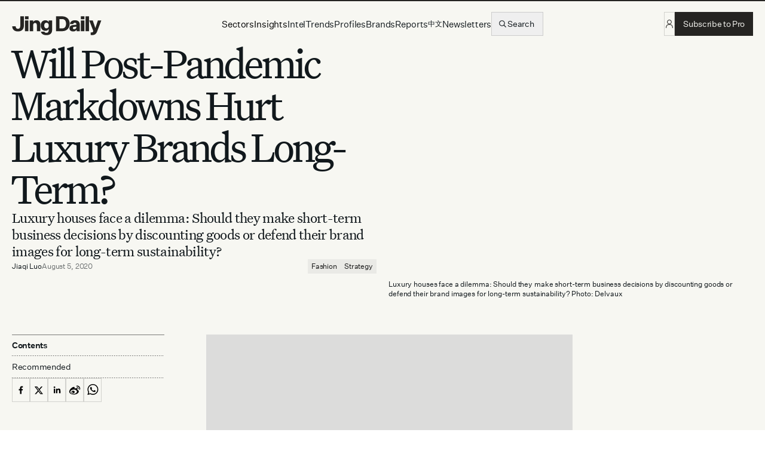

--- FILE ---
content_type: text/html; charset=utf-8
request_url: https://jingdaily.com/posts/will-post-pandemic-markdowns-hurt-luxury-brands-long-term
body_size: 103670
content:
<!DOCTYPE html><html lang="en" class="light __variable_6639f5 __variable_3b1c73 __variable_b29855"><head><meta charSet="utf-8"/><meta name="viewport" content="width=device-width, initial-scale=1"/><link rel="preload" href="/_next/static/media/331a5494c262e21c-s.p.woff" as="font" crossorigin="" type="font/woff"/><link rel="preload" href="/_next/static/media/37eae3bba3b58e94-s.p.woff2" as="font" crossorigin="" type="font/woff2"/><link rel="preload" href="/_next/static/media/454e7aaaaf06aea3-s.p.woff2" as="font" crossorigin="" type="font/woff2"/><link rel="preload" href="/_next/static/media/476508445ce3e1a1-s.p.woff2" as="font" crossorigin="" type="font/woff2"/><link rel="preload" href="/_next/static/media/58d93cea4d55cc43-s.p.woff2" as="font" crossorigin="" type="font/woff2"/><link rel="preload" href="/_next/static/media/62a775fc93fc6970-s.p.woff2" as="font" crossorigin="" type="font/woff2"/><link rel="preload" href="/_next/static/media/6c6f577fd836767a-s.p.woff2" as="font" crossorigin="" type="font/woff2"/><link rel="preload" href="/_next/static/media/6de49f1c9942c87b-s.p.woff2" as="font" crossorigin="" type="font/woff2"/><link rel="preload" href="/_next/static/media/8ca279f6b9d0ee04-s.p.woff2" as="font" crossorigin="" type="font/woff2"/><link rel="preload" href="/_next/static/media/aa0a7d78c3fc2b54-s.p.woff2" as="font" crossorigin="" type="font/woff2"/><link rel="preload" href="/_next/static/media/d85a22ac09ec9b12-s.p.woff2" as="font" crossorigin="" type="font/woff2"/><link rel="preload" href="/_next/static/media/def119da56b76b59-s.p.woff2" as="font" crossorigin="" type="font/woff2"/><link rel="preload" href="/_next/static/media/f062eeb09a7e21e5-s.p.woff2" as="font" crossorigin="" type="font/woff2"/><link rel="stylesheet" href="/_next/static/css/7ba4fc18c9a687f4.css" data-precedence="next"/><link rel="stylesheet" href="/_next/static/css/fe86a9e38bbbcf11.css" data-precedence="next"/><link rel="preload" as="script" fetchPriority="low" href="/_next/static/chunks/webpack-8d14f0c96fe0d14b.js"/><script src="/_next/static/chunks/bf6a786c-336eeb2823c0d7f9.js" async=""></script><script src="/_next/static/chunks/3914-6b234e55c386cfd5.js" async=""></script><script src="/_next/static/chunks/main-app-c95e4456e7accb45.js" async=""></script><script src="/_next/static/chunks/370b0802-6bd1184f189eb5d6.js" async=""></script><script src="/_next/static/chunks/3204862b-da787ed93925a81c.js" async=""></script><script src="/_next/static/chunks/a4634e51-0aac9990377304d6.js" async=""></script><script src="/_next/static/chunks/9c4e2130-c285af8259d7e285.js" async=""></script><script src="/_next/static/chunks/eec3d76d-6c6a9be41a58209d.js" async=""></script><script src="/_next/static/chunks/4382-158ee2181b930590.js" async=""></script><script src="/_next/static/chunks/881-d742ed92aed170f4.js" async=""></script><script src="/_next/static/chunks/231-f537d3f1e5d51f49.js" async=""></script><script src="/_next/static/chunks/7186-67daf998585f29be.js" async=""></script><script src="/_next/static/chunks/43-6fee5a51e3c775d1.js" async=""></script><script src="/_next/static/chunks/4945-e6e9e0945105fe9c.js" async=""></script><script src="/_next/static/chunks/8773-d724513b5138faa0.js" async=""></script><script src="/_next/static/chunks/1184-a8b6d309f2b10ac0.js" async=""></script><script src="/_next/static/chunks/1863-8835d73e63961a0f.js" async=""></script><script src="/_next/static/chunks/3406-6e78bea7a4901339.js" async=""></script><script src="/_next/static/chunks/8173-45f7f20ff30eb8f9.js" async=""></script><script src="/_next/static/chunks/2136-ab03a002cb071dfe.js" async=""></script><script src="/_next/static/chunks/603-c2add856d4afd691.js" async=""></script><script src="/_next/static/chunks/4732-61fb9cb78d3a56a5.js" async=""></script><script src="/_next/static/chunks/3516-ec0af4e171840cae.js" async=""></script><script src="/_next/static/chunks/2720-b35a09bf738dc4e1.js" async=""></script><script src="/_next/static/chunks/4678-b75dcbf78017a521.js" async=""></script><script src="/_next/static/chunks/6164-def7bc930daa5fb5.js" async=""></script><script src="/_next/static/chunks/5287-8e0d7db3b7dfb3bc.js" async=""></script><script src="/_next/static/chunks/5700-4d27892ba62a0b5d.js" async=""></script><script src="/_next/static/chunks/6260-fcd0976f4eb8b6c2.js" async=""></script><script src="/_next/static/chunks/5489-73d82076734cc680.js" async=""></script><script src="/_next/static/chunks/5809-03d4c0d7bd46693e.js" async=""></script><script src="/_next/static/chunks/8735-97ae467f21fb1b9c.js" async=""></script><script src="/_next/static/chunks/6758-38a7f96f2241f7e4.js" async=""></script><script src="/_next/static/chunks/4498-1c0bc59a2044e47f.js" async=""></script><script src="/_next/static/chunks/7812-fafdb9a21c7caa57.js" async=""></script><script src="/_next/static/chunks/1330-4c16580ae40c980c.js" async=""></script><script src="/_next/static/chunks/163-0377ceb46c1590f9.js" async=""></script><script src="/_next/static/chunks/538-243a5ae71cad6fd3.js" async=""></script><script src="/_next/static/chunks/5337-3f906e4927f14358.js" async=""></script><script src="/_next/static/chunks/2268-caa54450670afa76.js" async=""></script><script src="/_next/static/chunks/7288-18a0c78501112fbd.js" async=""></script><script src="/_next/static/chunks/8445-821aea31b3726fb1.js" async=""></script><script src="/_next/static/chunks/5473-5c22834c60e4176b.js" async=""></script><script src="/_next/static/chunks/1630-e8214d57dc0d7986.js" async=""></script><script src="/_next/static/chunks/7126-4a8745af37633c3c.js" async=""></script><script src="/_next/static/chunks/1397-062129e3a35e6bfb.js" async=""></script><script src="/_next/static/chunks/4787-c27618271472fd02.js" async=""></script><script src="/_next/static/chunks/8568-058888e5f5afaa31.js" async=""></script><script src="/_next/static/chunks/7707-1f6636fa52a85895.js" async=""></script><script src="/_next/static/chunks/app/(website)/(editorial)/posts/%5Bslug%5D/page-c334d63e603419c3.js" async=""></script><script src="/_next/static/chunks/6103-092d8cc1c8c78625.js" async=""></script><script src="/_next/static/chunks/1131-6759af51dc2c3465.js" async=""></script><script src="/_next/static/chunks/2237-d35083f2bddd0a4e.js" async=""></script><script src="/_next/static/chunks/8303-0b4ebebc50642304.js" async=""></script><script src="/_next/static/chunks/9914-7857713b750aafa2.js" async=""></script><script src="/_next/static/chunks/app/(landing)/layout-9757180da90f0912.js" async=""></script><script src="/_next/static/chunks/9109-26e9436acfa055bb.js" async=""></script><script src="/_next/static/chunks/4181-0fd376a80353a074.js" async=""></script><script src="/_next/static/chunks/7365-772cf46042b4aef1.js" async=""></script><script src="/_next/static/chunks/app/(website)/layout-f6834028207034ad.js" async=""></script><link rel="preload" href="https://www.googletagmanager.com/gtm.js?id=GTM-N68TW6NQ" as="script"/><link rel="preload" href="https://www.googletagmanager.com/gtag/js?id=G-HS6W7K5TCY" as="script"/><link rel="preload" href="https://www.googletagmanager.com/gtag/js?id=AW-16722836556" as="script"/><link rel="preload" href="https://consent.cookiebot.com/uc.js" as="script"/><title>Will Post-Pandemic Markdowns Hurt Luxury Brands Long-Term? | Jing Daily</title><meta name="description" content="Luxury houses face a dilemma: Should they make short-term business decisions by discounting goods or defend their brand images for long-term sustainability?"/><meta name="author" content="Jiaqi Luo"/><meta name="keywords" content="Jing Daily,China,Luxury"/><meta name="referrer" content="origin-when-cross-origin"/><meta name="creator" content="Jing Daily"/><meta name="publisher" content="Jing Daily"/><meta name="robots" content="index, follow"/><link rel="canonical" href="https://jingdaily.com/posts/will-post-pandemic-markdowns-hurt-luxury-brands-long-term"/><meta property="og:title" content="Will Post-Pandemic Markdowns Hurt Luxury Brands Long-Term? | Jing Daily"/><meta property="og:description" content="Luxury houses face a dilemma: Should they make short-term business decisions by discounting goods or defend their brand images for long-term sustainability?"/><meta property="og:url" content="https://jingdaily.com/posts/will-post-pandemic-markdowns-hurt-luxury-brands-long-term"/><meta property="og:image" content="https://cdn.sanity.io/images/f8lauh0h/production/fa2c166746461e97cf0903c85cd3e5b7c188cd8c-1920x1080.jpg"/><meta property="og:image" content="https://jingdaily.com/og.png"/><meta property="og:type" content="article"/><meta name="twitter:card" content="summary_large_image"/><meta name="twitter:title" content="Will Post-Pandemic Markdowns Hurt Luxury Brands Long-Term? | Jing Daily"/><meta name="twitter:description" content="Luxury houses face a dilemma: Should they make short-term business decisions by discounting goods or defend their brand images for long-term sustainability?"/><meta name="twitter:image" content="https://cdn.sanity.io/images/f8lauh0h/production/fa2c166746461e97cf0903c85cd3e5b7c188cd8c-1920x1080.jpg"/><link rel="icon" href="/favicon.ico"/><meta name="next-size-adjust"/><script src="/_next/static/chunks/polyfills-42372ed130431b0a.js" noModule=""></script></head><body><html lang="en"><body><div data-overlay-container="true"><script>!function(){try{var d=document.documentElement,c=d.classList;c.remove('light','dark');var e=localStorage.getItem('theme');if('system'===e||(!e&&false)){var t='(prefers-color-scheme: dark)',m=window.matchMedia(t);if(m.media!==t||m.matches){d.style.colorScheme = 'dark';c.add('dark')}else{d.style.colorScheme = 'light';c.add('light')}}else if(e){c.add(e|| '')}else{c.add('light')}if(e==='light'||e==='dark'||!e)d.style.colorScheme=e||'light'}catch(e){}}()</script><!--$--><style>
          #nprogress {
            pointer-events: none;
          }

          #nprogress .bar {
            background: #1D1EB2;

            position: fixed;
            z-index: 99999;
            top: 0;
            left: 0;

            width: 100%;
            height: 2px;
          }

          /* Fancy blur effect */
          #nprogress .peg {
            display: block;
            position: absolute;
            right: 0px;
            width: 100px;
            height: 100%;
            box-shadow: 0 0 10px #1D1EB2, 0 0 5px #1D1EB2;
            opacity: 1.0;

            -webkit-transform: rotate(3deg) translate(0px, -4px);
                -ms-transform: rotate(3deg) translate(0px, -4px);
                    transform: rotate(3deg) translate(0px, -4px);
          }

          /* Remove these to get rid of the spinner */
          #nprogress .spinner {
            display: block;
            position: fixed;
            z-index: 1031;
            top: 15px;
            right: 15px;
          }

          #nprogress .spinner-icon {
            width: 18px;
            height: 18px;
            box-sizing: border-box;

            border: solid 2px transparent;
            border-top-color: #1D1EB2;
            border-left-color: #1D1EB2;
            border-radius: 50%;

            -webkit-animation: nprogress-spinner 400ms linear infinite;
                    animation: nprogress-spinner 400ms linear infinite;
          }

          .nprogress-custom-parent {
            overflow: hidden;
            position: relative;
          }

          .nprogress-custom-parent #nprogress .spinner,
          .nprogress-custom-parent #nprogress .bar {
            position: absolute;
          }

          @-webkit-keyframes nprogress-spinner {
            0%   { -webkit-transform: rotate(0deg); }
            100% { -webkit-transform: rotate(360deg); }
          }
          @keyframes nprogress-spinner {
            0%   { transform: rotate(0deg); }
            100% { transform: rotate(360deg); }
          }
        </style><!--/$--><main class="px-lg"><a href="#skip" class="sr-only focus:not-sr-only">Skip to content</a><header id="MainHeader" class="relative top-0 left-0 z-50 w-full h-20 flex items-center justify-between"><div class="max-w-screen overflow-hidden fixed top-0 left-0 z-50 w-full"><div data-progress="true" class=" origin" style="z-index:60;width:calc(100% + 1rem)"><div class="h-[2px] w-full bg-pro" style="width:NaN%"></div></div></div><div class="flex justify-center w-full"><div class="w-full"><div class="w-full flex gap-md justify-between md:grid grid-cols-12 items-center "><div class="col-span-6 md:col-span-4 lg:col-span-3 flex items-center"><a title="Jing Daily" class="flex items-cnter -mb-sm GTM-MAIN-NAV" href="/"><svg height="32" viewBox="0 0 155 33" fill="none" xmlns="http://www.w3.org/2000/svg"><path d="M140.694 25.8199L133.674 7.56787H139.722L144.186 20.4559H144.258L148.542 7.56787H154.446L147.462 26.1079C145.626 30.9319 142.962 32.6959 138.606 32.6959C137.886 32.6959 136.914 32.6599 136.122 32.5159V28.1239C136.626 28.1959 136.842 28.1959 137.202 28.1959C139.11 28.1959 139.938 27.8719 140.694 25.8199Z" fill="#252422"></path><path d="M133.253 25.9999H127.241V0.295898H133.253V25.9999Z" fill="#252422"></path><path d="M119.044 5.4799V0.295898H125.272V5.4799H119.044ZM119.152 25.9999V7.5679H125.164V25.9999H119.152Z" fill="#252422"></path><path d="M111.888 25.9997C111.78 24.9917 111.708 24.1997 111.708 23.2997C110.772 25.3517 108.612 26.4317 105.804 26.4317C101.88 26.4317 99.3965 24.3077 99.3965 20.9957C99.3965 17.1437 102.492 15.7397 106.236 15.3437L111.42 14.8397V14.0837C111.42 12.3917 110.412 11.4197 108.648 11.4197C106.992 11.4197 106.056 12.3917 105.948 13.7597H100.188C100.584 9.61974 103.788 7.13574 108.864 7.13574C114.372 7.13574 117.288 9.69174 117.288 14.7677V25.9997H111.888ZM107.64 22.5797C109.62 22.5797 111.42 21.3557 111.42 19.0157V18.1157L108.108 18.5117C106.488 18.6917 105.336 19.1237 105.336 20.5997C105.336 21.8237 106.164 22.5797 107.64 22.5797Z" fill="#252422"></path><path d="M86.7003 0.295898C94.7283 0.295898 99.8403 5.4079 99.8403 13.1119C99.8403 20.8519 94.7283 25.9999 86.7003 25.9999H76.1523V0.295898H86.7003ZM86.7003 5.0839H82.2363V21.1759H86.7003C91.0923 21.1759 93.5043 18.4039 93.5043 13.1119C93.5043 7.8559 91.0923 5.0839 86.7003 5.0839Z" fill="#252422"></path><path d="M63.466 24.7037V22.1477C62.566 23.9477 60.55 25.3877 57.886 25.3877C52.846 25.3877 49.75 21.5717 49.75 16.2437C49.75 10.9517 52.846 7.13574 57.886 7.13574C60.55 7.13574 62.638 8.57574 63.538 10.3397V7.56774H69.478V23.8037C69.478 29.9597 65.482 32.8397 59.578 32.8397C54.142 32.8397 50.722 30.5357 50.074 26.7917H56.014C56.446 28.1957 57.706 28.7717 59.542 28.7717C61.882 28.7717 63.466 27.5837 63.466 24.7037ZM63.61 16.5677V15.8837C63.61 13.1117 62.026 11.3837 59.686 11.3837C57.202 11.3837 55.798 13.2197 55.798 16.2437C55.798 19.2317 57.202 21.1397 59.686 21.1397C62.026 21.1397 63.61 19.4117 63.61 16.5677Z" fill="#252422"></path><path d="M36.5543 7.56774V10.4117C37.4543 8.53974 39.4703 7.13574 42.2423 7.13574C46.4903 7.13574 49.0823 9.72774 49.0823 14.1917V25.9997H43.0343V15.6317C43.0343 13.0757 42.0263 11.7797 39.9743 11.7797C38.1023 11.7797 36.6263 13.0037 36.6263 16.1357V25.9997H30.6143V7.56774H36.5543Z" fill="#252422"></path><path d="M22.418 5.4799V0.295898H28.646V5.4799H22.418ZM22.526 25.9999V7.5679H28.538V25.9999H22.526Z" fill="#252422"></path><path d="M14.3999 16.8199V0.295898H20.6639V16.6039C20.6639 22.5799 16.7759 26.4319 10.3319 26.4319C4.42791 26.4319 0.539906 23.1199 0.503906 17.5399H6.40791C6.44391 20.4559 7.99191 21.9319 10.3319 21.9319C13.0679 21.9319 14.3999 20.1679 14.3999 16.8199Z" fill="#252422"></path></svg></a></div><div class="col-span-4 ml-auto md:ml-0 md:col-span-5 lg:col-span-6 block md:grid relative top-0"><div class="hidden lg:flex w-full justify-center items-center gap-lg"><div class="  justify-center"><nav class="hidden lg:block"><ul class="flex gap-4 items-center group"><li class="flex items-center whitespace-nowrap"><button type="button" class="z-10 aria-expanded:scale-[0.97] aria-expanded:opacity-70 subpixel-antialiased p-0 h-auto group/link !bg-transparent rounded-none relative !transform-none !scale-100 !overflow-visible" aria-label="Sectors" data-slot="trigger" aria-haspopup="true" aria-expanded="false" id="react-aria-:Rml2qb9scq:"><span class="py-sm flex items-center  gap-[2px] utilitySans text-black  relative underline-offset-2 active:opacity-50  !leading-none decoration-1 !antialiased">Sectors</span></button></li><li class="flex items-center whitespace-nowrap"><button type="button" class="z-10 aria-expanded:scale-[0.97] aria-expanded:opacity-70 subpixel-antialiased p-0 h-auto group/link !bg-transparent rounded-none relative !transform-none !scale-100 !overflow-visible" aria-label="Insights" data-slot="trigger" aria-haspopup="true" aria-expanded="false" id="react-aria-:R16l2qb9scq:"><span class="py-sm flex items-center  gap-[2px] utilitySans text-black  relative underline-offset-2 active:opacity-50  !leading-none decoration-1 !antialiased">Insights</span></button></li><li class="flex items-center whitespace-nowrap"><a class="py-sm flex items-center group gap-md utilitySans  relative underline-offset-2 active:opacity-50  !leading-none decoration-1 GTM-MAIN-NAV" href="/intels">Intel</a></li><li class="flex items-center whitespace-nowrap"><a class="py-sm flex items-center group gap-md utilitySans  relative underline-offset-2 active:opacity-50  !leading-none decoration-1 GTM-MAIN-NAV" href="/trends">Trends</a></li><li class="flex items-center whitespace-nowrap"><a class="py-sm flex items-center group gap-md utilitySans  relative underline-offset-2 active:opacity-50  !leading-none decoration-1 GTM-MAIN-NAV" href="/profiles">Profiles</a></li><li class="flex items-center whitespace-nowrap"><a class="py-sm flex items-center group gap-md utilitySans  relative underline-offset-2 active:opacity-50  !leading-none decoration-1 GTM-MAIN-NAV" href="/brands">Brands</a></li><li class="flex items-center whitespace-nowrap"><a class="py-sm flex items-center group gap-md utilitySans  relative underline-offset-2 active:opacity-50  !leading-none decoration-1 GTM-MAIN-NAV" href="/reports">Reports</a></li><li class="flex items-center whitespace-nowrap"><a class="py-sm flex items-center group gap-md utilitySans  relative underline-offset-2 active:opacity-50  !leading-none decoration-1 GTM-MAIN-NAV" href="/wechat"><span lang="zh">中文</span></a></li><li class="flex items-center whitespace-nowrap hidden xl:block"><a class="py-sm flex items-center group gap-md utilitySans  relative underline-offset-2 active:opacity-50  !leading-none decoration-1 hidden xl:block GTM-MAIN-NAV" href="/newsletters">Newsletters</a></li></ul></nav></div><div><div class="block xl:hidden "><button type="button" tabindex="0" data-react-aria-pressable="true" title="Search" class="z-0 group relative inline-flex items-center justify-center box-border appearance-none select-none whitespace-nowrap font-normal subpixel-antialiased overflow-hidden tap-highlight-transparent transform-gpu cursor-pointer outline-hidden data-[focus-visible=true]:z-10 data-[focus-visible=true]:outline-2 data-[focus-visible=true]:outline-focus data-[focus-visible=true]:outline-offset-2 text-small gap-2 !gap-0 !transition-none data-[pressed=true]:scale-100 min-w-10 w-10 border !bg-transparent !border-solid border-black/15 hover:border-black/30 hover:opacity-100 px-3.5 h-[2.5rem] !text-utility gap-sm rounded-none !overflow-hidden content-none !p-0 !w-auto !min-w-0 aspect-square"><svg stroke="currentColor" fill="none" stroke-width="0" viewBox="0 0 15 15" font-size="18" height="1em" width="1em" xmlns="http://www.w3.org/2000/svg"><path fill-rule="evenodd" clip-rule="evenodd" d="M10 6.5C10 8.433 8.433 10 6.5 10C4.567 10 3 8.433 3 6.5C3 4.567 4.567 3 6.5 3C8.433 3 10 4.567 10 6.5ZM9.30884 10.0159C8.53901 10.6318 7.56251 11 6.5 11C4.01472 11 2 8.98528 2 6.5C2 4.01472 4.01472 2 6.5 2C8.98528 2 11 4.01472 11 6.5C11 7.56251 10.6318 8.53901 10.0159 9.30884L12.8536 12.1464C13.0488 12.3417 13.0488 12.6583 12.8536 12.8536C12.6583 13.0488 12.3417 13.0488 12.1464 12.8536L9.30884 10.0159Z" fill="currentColor"></path></svg></button></div><button aria-label="Search" class="text-sm hidden xl:flex gap-sm items-center border border-black/15 hover:border-black/30  h-[2.5rem] pl-md pr-3.5 group"><svg stroke="currentColor" fill="none" stroke-width="0" viewBox="0 0 15 15" font-size="16" height="1em" width="1em" xmlns="http://www.w3.org/2000/svg"><path fill-rule="evenodd" clip-rule="evenodd" d="M10 6.5C10 8.433 8.433 10 6.5 10C4.567 10 3 8.433 3 6.5C3 4.567 4.567 3 6.5 3C8.433 3 10 4.567 10 6.5ZM9.30884 10.0159C8.53901 10.6318 7.56251 11 6.5 11C4.01472 11 2 8.98528 2 6.5C2 4.01472 4.01472 2 6.5 2C8.98528 2 11 4.01472 11 6.5C11 7.56251 10.6318 8.53901 10.0159 9.30884L12.8536 12.1464C13.0488 12.3417 13.0488 12.6583 12.8536 12.8536C12.6583 13.0488 12.3417 13.0488 12.1464 12.8536L9.30884 10.0159Z" fill="currentColor"></path></svg><span class="opacity-100  hidden xl:block">Search</span></button></div></div></div><div class="col-span-6 md:col-span-3 lg:col-span-3 grid justify-end"><div class="flex gap-md items-center"><aside class="flex gap-md items-center"><div class="flex items-center gap-md xsSans"><div class="flex gap-md "><a class="tap-highlight-transparent outline-none no-underline active:opacity-disabled transition-opacity z-0 group relative inline-flex items-center justify-center box-border appearance-none select-none whitespace-nowrap font-normal subpixel-antialiased overflow-hidden tap-highlight-transparent transform-gpu cursor-pointer outline-hidden data-[focus-visible=true]:z-10 data-[focus-visible=true]:outline-2 data-[focus-visible=true]:outline-focus data-[focus-visible=true]:outline-offset-2 text-small gap-2 !gap-0 !transition-none data-[pressed=true]:scale-100 min-w-10 w-10 border !bg-transparent !border-solid border-black/15 hover:border-black/30 hover:opacity-100 px-3.5 h-[2.5rem] !text-utility gap-sm rounded-none !overflow-hidden content-none !p-0 !w-auto !min-w-0 aspect-square sm:hidden text-pro" data-react-aria-pressable="true" href="/account" tabindex="0" role="button"><svg stroke="currentColor" fill="none" stroke-width="0" viewBox="0 0 15 15" height="16" width="16" xmlns="http://www.w3.org/2000/svg"><path fill-rule="evenodd" clip-rule="evenodd" d="M7.5 0.875C5.49797 0.875 3.875 2.49797 3.875 4.5C3.875 6.15288 4.98124 7.54738 6.49373 7.98351C5.2997 8.12901 4.27557 8.55134 3.50407 9.31167C2.52216 10.2794 2.02502 11.72 2.02502 13.5999C2.02502 13.8623 2.23769 14.0749 2.50002 14.0749C2.76236 14.0749 2.97502 13.8623 2.97502 13.5999C2.97502 11.8799 3.42786 10.7206 4.17091 9.9883C4.91536 9.25463 6.02674 8.87499 7.49995 8.87499C8.97317 8.87499 10.0846 9.25463 10.8291 9.98831C11.5721 10.7206 12.025 11.8799 12.025 13.5999C12.025 13.8623 12.2376 14.0749 12.5 14.0749C12.7623 14.075 12.975 13.8623 12.975 13.6C12.975 11.72 12.4778 10.2794 11.4959 9.31166C10.7244 8.55135 9.70025 8.12903 8.50625 7.98352C10.0187 7.5474 11.125 6.15289 11.125 4.5C11.125 2.49797 9.50203 0.875 7.5 0.875ZM4.825 4.5C4.825 3.02264 6.02264 1.825 7.5 1.825C8.97736 1.825 10.175 3.02264 10.175 4.5C10.175 5.97736 8.97736 7.175 7.5 7.175C6.02264 7.175 4.825 5.97736 4.825 4.5Z" fill="currentColor"></path></svg></a><a class="tap-highlight-transparent outline-none no-underline active:opacity-disabled transition-opacity z-0 group relative items-center justify-center box-border appearance-none select-none whitespace-nowrap font-normal subpixel-antialiased overflow-hidden tap-highlight-transparent transform-gpu cursor-pointer outline-hidden data-[focus-visible=true]:z-10 data-[focus-visible=true]:outline-2 data-[focus-visible=true]:outline-focus data-[focus-visible=true]:outline-offset-2 text-small gap-2 !gap-0 !transition-none data-[pressed=true]:scale-100 min-w-10 w-10 border !bg-transparent !border-solid border-black/15 hover:border-black/30 px-3.5 h-[2.5rem] !text-utility gap-sm rounded-none !overflow-hidden content-none !p-0 !w-auto !min-w-0 aspect-square hidden sm:flex text-pro hover:opacity-100 GTM-LOGIN" data-react-aria-pressable="true" href="/signin?redirect=/posts/will-post-pandemic-markdowns-hurt-luxury-brands-long-term" tabindex="0" role="button"><svg stroke="currentColor" fill="none" stroke-width="0" viewBox="0 0 15 15" aria-hidden="true" focusable="false" height="16" width="16" xmlns="http://www.w3.org/2000/svg"><path fill-rule="evenodd" clip-rule="evenodd" d="M7.5 0.875C5.49797 0.875 3.875 2.49797 3.875 4.5C3.875 6.15288 4.98124 7.54738 6.49373 7.98351C5.2997 8.12901 4.27557 8.55134 3.50407 9.31167C2.52216 10.2794 2.02502 11.72 2.02502 13.5999C2.02502 13.8623 2.23769 14.0749 2.50002 14.0749C2.76236 14.0749 2.97502 13.8623 2.97502 13.5999C2.97502 11.8799 3.42786 10.7206 4.17091 9.9883C4.91536 9.25463 6.02674 8.87499 7.49995 8.87499C8.97317 8.87499 10.0846 9.25463 10.8291 9.98831C11.5721 10.7206 12.025 11.8799 12.025 13.5999C12.025 13.8623 12.2376 14.0749 12.5 14.0749C12.7623 14.075 12.975 13.8623 12.975 13.6C12.975 11.72 12.4778 10.2794 11.4959 9.31166C10.7244 8.55135 9.70025 8.12903 8.50625 7.98352C10.0187 7.5474 11.125 6.15289 11.125 4.5C11.125 2.49797 9.50203 0.875 7.5 0.875ZM4.825 4.5C4.825 3.02264 6.02264 1.825 7.5 1.825C8.97736 1.825 10.175 3.02264 10.175 4.5C10.175 5.97736 8.97736 7.175 7.5 7.175C6.02264 7.175 4.825 5.97736 4.825 4.5Z" fill="currentColor"></path></svg></a><a class="tap-highlight-transparent outline-none no-underline hover:opacity-80 active:opacity-disabled transition-opacity z-0 group relative items-center justify-center box-border appearance-none select-none whitespace-nowrap font-normal subpixel-antialiased overflow-hidden tap-highlight-transparent transform-gpu cursor-pointer outline-hidden data-[focus-visible=true]:z-10 data-[focus-visible=true]:outline-2 data-[focus-visible=true]:outline-focus data-[focus-visible=true]:outline-offset-2 min-w-20 text-small gap-2 [&amp;&gt;svg]:max-w-[theme(spacing.8)] !transition-none data-[pressed=true]:scale-100 data-[hover=true]:opacity-hover text-background !opacity-100 !focus:opacity-100 !hover:bg-accent bg-pro hover:bg-accent !hover:opacity-100 px-3.5 h-[2.5rem] !text-utility gap-sm rounded-none !overflow-hidden content-none hidden lg:flex GTM-SUBSCRIBE-MAIN-NAV" data-react-aria-pressable="true" href="/subscription" tabindex="0" role="button"><span>Subscribe to Pro</span></a></div></div></aside><div class="lg:hidden"><div><div class="block xl:hidden "><button type="button" tabindex="0" data-react-aria-pressable="true" title="Search" class="z-0 group relative inline-flex items-center justify-center box-border appearance-none select-none whitespace-nowrap font-normal subpixel-antialiased overflow-hidden tap-highlight-transparent transform-gpu cursor-pointer outline-hidden data-[focus-visible=true]:z-10 data-[focus-visible=true]:outline-2 data-[focus-visible=true]:outline-focus data-[focus-visible=true]:outline-offset-2 text-small gap-2 !gap-0 !transition-none data-[pressed=true]:scale-100 min-w-10 w-10 border !bg-transparent !border-solid border-black/15 hover:border-black/30 hover:opacity-100 px-3.5 h-[2.5rem] !text-utility gap-sm rounded-none !overflow-hidden content-none !p-0 !w-auto !min-w-0 aspect-square"><svg stroke="currentColor" fill="none" stroke-width="0" viewBox="0 0 15 15" font-size="18" height="1em" width="1em" xmlns="http://www.w3.org/2000/svg"><path fill-rule="evenodd" clip-rule="evenodd" d="M10 6.5C10 8.433 8.433 10 6.5 10C4.567 10 3 8.433 3 6.5C3 4.567 4.567 3 6.5 3C8.433 3 10 4.567 10 6.5ZM9.30884 10.0159C8.53901 10.6318 7.56251 11 6.5 11C4.01472 11 2 8.98528 2 6.5C2 4.01472 4.01472 2 6.5 2C8.98528 2 11 4.01472 11 6.5C11 7.56251 10.6318 8.53901 10.0159 9.30884L12.8536 12.1464C13.0488 12.3417 13.0488 12.6583 12.8536 12.8536C12.6583 13.0488 12.3417 13.0488 12.1464 12.8536L9.30884 10.0159Z" fill="currentColor"></path></svg></button></div><button aria-label="Search" class="text-sm hidden xl:flex gap-sm items-center border border-black/15 hover:border-black/30  h-[2.5rem] pl-md pr-3.5 group"><svg stroke="currentColor" fill="none" stroke-width="0" viewBox="0 0 15 15" font-size="16" height="1em" width="1em" xmlns="http://www.w3.org/2000/svg"><path fill-rule="evenodd" clip-rule="evenodd" d="M10 6.5C10 8.433 8.433 10 6.5 10C4.567 10 3 8.433 3 6.5C3 4.567 4.567 3 6.5 3C8.433 3 10 4.567 10 6.5ZM9.30884 10.0159C8.53901 10.6318 7.56251 11 6.5 11C4.01472 11 2 8.98528 2 6.5C2 4.01472 4.01472 2 6.5 2C8.98528 2 11 4.01472 11 6.5C11 7.56251 10.6318 8.53901 10.0159 9.30884L12.8536 12.1464C13.0488 12.3417 13.0488 12.6583 12.8536 12.8536C12.6583 13.0488 12.3417 13.0488 12.1464 12.8536L9.30884 10.0159Z" fill="currentColor"></path></svg><span class="opacity-100  hidden xl:block">Search</span></button></div></div><button type="button" tabindex="0" data-react-aria-pressable="true" class="z-0 group relative inline-flex items-center justify-center box-border appearance-none select-none whitespace-nowrap font-normal subpixel-antialiased overflow-hidden tap-highlight-transparent transform-gpu cursor-pointer outline-hidden data-[focus-visible=true]:z-10 data-[focus-visible=true]:outline-2 data-[focus-visible=true]:outline-focus data-[focus-visible=true]:outline-offset-2 text-small gap-2 !gap-0 !transition-none data-[pressed=true]:scale-100 min-w-10 w-10 border !bg-transparent !border-solid border-black/15 hover:border-black/30 hover:opacity-100 px-3.5 h-[2.5rem] !text-utility gap-sm rounded-none !overflow-hidden content-none !p-0 !w-auto !min-w-0 aspect-square lg:hidden"><svg stroke="currentColor" fill="none" stroke-width="0" viewBox="0 0 15 15" height="16" width="16" xmlns="http://www.w3.org/2000/svg"><path fill-rule="evenodd" clip-rule="evenodd" d="M1.5 3C1.22386 3 1 3.22386 1 3.5C1 3.77614 1.22386 4 1.5 4H13.5C13.7761 4 14 3.77614 14 3.5C14 3.22386 13.7761 3 13.5 3H1.5ZM1 7.5C1 7.22386 1.22386 7 1.5 7H13.5C13.7761 7 14 7.22386 14 7.5C14 7.77614 13.7761 8 13.5 8H1.5C1.22386 8 1 7.77614 1 7.5ZM1 11.5C1 11.2239 1.22386 11 1.5 11H13.5C13.7761 11 14 11.2239 14 11.5C14 11.7761 13.7761 12 13.5 12H1.5C1.22386 12 1 11.7761 1 11.5Z" fill="currentColor"></path></svg></button><div class="pointer-events-none transform -translate-x-full bg-background fixed top-0 left-0 w-full h-full overflow-y-scroll hide-scrollbar pt-0 block lg:hidden z-50"><div class="mx-lg min-h-full flex flex-col justify-between relative top-[.5px]"><header class="border-bottom h-20 flex items-center "><div class="flex justify-center w-full"><div class="w-full max-w-8xl bg-background"><div class="  w-full flex gap-sm justify-between "><div class="flex items-center"><a class="flex items-center -mb-sm GTM-MAIN-NAV" href="/"><svg height="32" viewBox="0 0 155 33" fill="none" xmlns="http://www.w3.org/2000/svg"><path d="M140.694 25.8199L133.674 7.56787H139.722L144.186 20.4559H144.258L148.542 7.56787H154.446L147.462 26.1079C145.626 30.9319 142.962 32.6959 138.606 32.6959C137.886 32.6959 136.914 32.6599 136.122 32.5159V28.1239C136.626 28.1959 136.842 28.1959 137.202 28.1959C139.11 28.1959 139.938 27.8719 140.694 25.8199Z" fill="#252422"></path><path d="M133.253 25.9999H127.241V0.295898H133.253V25.9999Z" fill="#252422"></path><path d="M119.044 5.4799V0.295898H125.272V5.4799H119.044ZM119.152 25.9999V7.5679H125.164V25.9999H119.152Z" fill="#252422"></path><path d="M111.888 25.9997C111.78 24.9917 111.708 24.1997 111.708 23.2997C110.772 25.3517 108.612 26.4317 105.804 26.4317C101.88 26.4317 99.3965 24.3077 99.3965 20.9957C99.3965 17.1437 102.492 15.7397 106.236 15.3437L111.42 14.8397V14.0837C111.42 12.3917 110.412 11.4197 108.648 11.4197C106.992 11.4197 106.056 12.3917 105.948 13.7597H100.188C100.584 9.61974 103.788 7.13574 108.864 7.13574C114.372 7.13574 117.288 9.69174 117.288 14.7677V25.9997H111.888ZM107.64 22.5797C109.62 22.5797 111.42 21.3557 111.42 19.0157V18.1157L108.108 18.5117C106.488 18.6917 105.336 19.1237 105.336 20.5997C105.336 21.8237 106.164 22.5797 107.64 22.5797Z" fill="#252422"></path><path d="M86.7003 0.295898C94.7283 0.295898 99.8403 5.4079 99.8403 13.1119C99.8403 20.8519 94.7283 25.9999 86.7003 25.9999H76.1523V0.295898H86.7003ZM86.7003 5.0839H82.2363V21.1759H86.7003C91.0923 21.1759 93.5043 18.4039 93.5043 13.1119C93.5043 7.8559 91.0923 5.0839 86.7003 5.0839Z" fill="#252422"></path><path d="M63.466 24.7037V22.1477C62.566 23.9477 60.55 25.3877 57.886 25.3877C52.846 25.3877 49.75 21.5717 49.75 16.2437C49.75 10.9517 52.846 7.13574 57.886 7.13574C60.55 7.13574 62.638 8.57574 63.538 10.3397V7.56774H69.478V23.8037C69.478 29.9597 65.482 32.8397 59.578 32.8397C54.142 32.8397 50.722 30.5357 50.074 26.7917H56.014C56.446 28.1957 57.706 28.7717 59.542 28.7717C61.882 28.7717 63.466 27.5837 63.466 24.7037ZM63.61 16.5677V15.8837C63.61 13.1117 62.026 11.3837 59.686 11.3837C57.202 11.3837 55.798 13.2197 55.798 16.2437C55.798 19.2317 57.202 21.1397 59.686 21.1397C62.026 21.1397 63.61 19.4117 63.61 16.5677Z" fill="#252422"></path><path d="M36.5543 7.56774V10.4117C37.4543 8.53974 39.4703 7.13574 42.2423 7.13574C46.4903 7.13574 49.0823 9.72774 49.0823 14.1917V25.9997H43.0343V15.6317C43.0343 13.0757 42.0263 11.7797 39.9743 11.7797C38.1023 11.7797 36.6263 13.0037 36.6263 16.1357V25.9997H30.6143V7.56774H36.5543Z" fill="#252422"></path><path d="M22.418 5.4799V0.295898H28.646V5.4799H22.418ZM22.526 25.9999V7.5679H28.538V25.9999H22.526Z" fill="#252422"></path><path d="M14.3999 16.8199V0.295898H20.6639V16.6039C20.6639 22.5799 16.7759 26.4319 10.3319 26.4319C4.42791 26.4319 0.539906 23.1199 0.503906 17.5399H6.40791C6.44391 20.4559 7.99191 21.9319 10.3319 21.9319C13.0679 21.9319 14.3999 20.1679 14.3999 16.8199Z" fill="#252422"></path></svg></a></div><div class="flex gap-md items-center"><div><div class="block xl:hidden "><button type="button" tabindex="0" data-react-aria-pressable="true" title="Search" class="z-0 group relative inline-flex items-center justify-center box-border appearance-none select-none whitespace-nowrap font-normal subpixel-antialiased overflow-hidden tap-highlight-transparent transform-gpu cursor-pointer outline-hidden data-[focus-visible=true]:z-10 data-[focus-visible=true]:outline-2 data-[focus-visible=true]:outline-focus data-[focus-visible=true]:outline-offset-2 text-small gap-2 !gap-0 !transition-none data-[pressed=true]:scale-100 min-w-10 w-10 border !bg-transparent !border-solid border-black/15 hover:border-black/30 hover:opacity-100 px-3.5 h-[2.5rem] !text-utility gap-sm rounded-none !overflow-hidden content-none !p-0 !w-auto !min-w-0 aspect-square"><svg stroke="currentColor" fill="none" stroke-width="0" viewBox="0 0 15 15" font-size="18" height="1em" width="1em" xmlns="http://www.w3.org/2000/svg"><path fill-rule="evenodd" clip-rule="evenodd" d="M10 6.5C10 8.433 8.433 10 6.5 10C4.567 10 3 8.433 3 6.5C3 4.567 4.567 3 6.5 3C8.433 3 10 4.567 10 6.5ZM9.30884 10.0159C8.53901 10.6318 7.56251 11 6.5 11C4.01472 11 2 8.98528 2 6.5C2 4.01472 4.01472 2 6.5 2C8.98528 2 11 4.01472 11 6.5C11 7.56251 10.6318 8.53901 10.0159 9.30884L12.8536 12.1464C13.0488 12.3417 13.0488 12.6583 12.8536 12.8536C12.6583 13.0488 12.3417 13.0488 12.1464 12.8536L9.30884 10.0159Z" fill="currentColor"></path></svg></button></div><button aria-label="Search" class="text-sm hidden xl:flex gap-sm items-center border border-black/15 hover:border-black/30  h-[2.5rem] pl-md pr-3.5 group"><svg stroke="currentColor" fill="none" stroke-width="0" viewBox="0 0 15 15" font-size="16" height="1em" width="1em" xmlns="http://www.w3.org/2000/svg"><path fill-rule="evenodd" clip-rule="evenodd" d="M10 6.5C10 8.433 8.433 10 6.5 10C4.567 10 3 8.433 3 6.5C3 4.567 4.567 3 6.5 3C8.433 3 10 4.567 10 6.5ZM9.30884 10.0159C8.53901 10.6318 7.56251 11 6.5 11C4.01472 11 2 8.98528 2 6.5C2 4.01472 4.01472 2 6.5 2C8.98528 2 11 4.01472 11 6.5C11 7.56251 10.6318 8.53901 10.0159 9.30884L12.8536 12.1464C13.0488 12.3417 13.0488 12.6583 12.8536 12.8536C12.6583 13.0488 12.3417 13.0488 12.1464 12.8536L9.30884 10.0159Z" fill="currentColor"></path></svg><span class="opacity-100  hidden xl:block">Search</span></button></div><button type="button" tabindex="0" data-react-aria-pressable="true" class="z-0 group relative inline-flex items-center justify-center box-border appearance-none select-none whitespace-nowrap font-normal subpixel-antialiased overflow-hidden tap-highlight-transparent transform-gpu cursor-pointer outline-hidden data-[focus-visible=true]:z-10 data-[focus-visible=true]:outline-2 data-[focus-visible=true]:outline-focus data-[focus-visible=true]:outline-offset-2 text-small gap-2 !gap-0 !transition-none data-[pressed=true]:scale-100 min-w-10 w-10 border !bg-transparent !border-solid border-black/15 hover:border-black/30 hover:opacity-100 px-3.5 h-[2.5rem] !text-utility gap-sm rounded-none !overflow-hidden content-none !p-0 !w-auto !min-w-0 aspect-square"><svg stroke="currentColor" fill="none" stroke-width="0" viewBox="0 0 15 15" aria-hidden="true" focusable="false" height="15" width="15" xmlns="http://www.w3.org/2000/svg"><path fill-rule="evenodd" clip-rule="evenodd" d="M12.8536 2.85355C13.0488 2.65829 13.0488 2.34171 12.8536 2.14645C12.6583 1.95118 12.3417 1.95118 12.1464 2.14645L7.5 6.79289L2.85355 2.14645C2.65829 1.95118 2.34171 1.95118 2.14645 2.14645C1.95118 2.34171 1.95118 2.65829 2.14645 2.85355L6.79289 7.5L2.14645 12.1464C1.95118 12.3417 1.95118 12.6583 2.14645 12.8536C2.34171 13.0488 2.65829 13.0488 2.85355 12.8536L7.5 8.20711L12.1464 12.8536C12.3417 13.0488 12.6583 13.0488 12.8536 12.8536C13.0488 12.6583 13.0488 12.3417 12.8536 12.1464L8.20711 7.5L12.8536 2.85355Z" fill="currentColor"></path></svg></button></div></div></div></div></header><div class="pb-xl flex flex-col mb-auto"><a class="h4Sans order-2  border-bottom py-md" title="Profiles" href="/profiles">Profiles</a><a class="h4Sans order-2  border-bottom py-md" title="Brands" href="/brands">Brands</a><a class="h4Sans order-2  border-bottom py-md" title="Trends" href="/trends">Trends</a><a class="h4Sans order-2  border-bottom py-md" title="Reports" href="/reports">Reports</a><a class="h4Sans order-2  border-bottom py-md" title="Reports" href="/wechat">中文</a><a class="h4Sans order-2  border-bottom py-md" title="Reports" href="/following">Following</a><a class="h4Sans order-2  border-bottom py-md" title="Reports" href="/intels">Intel</a><div class="border-bottom" style="order:0"><div class="px-2 w-full" data-orientation="vertical"><div class="p-0 w-full" aria-label="sectors"><h2 class="px-0"><button class="flex py-4 w-full h-full gap-3 items-center tap-highlight-transparent outline-none data-[focus-visible=true]:z-10 data-[focus-visible=true]:outline-2 data-[focus-visible=true]:outline-focus data-[focus-visible=true]:outline-offset-2 py-md px-0" type="button" id=":R365fl2qb9scq:" aria-expanded="false"><div class="flex-1 flex flex-col text-start px-0"><span class="text-foreground text-large px-0"><span class="h4Sans">Sectors</span></span></div><span aria-hidden="true" class="rotate-0 data-[open=true]:-rotate-90 rtl:-rotate-180 rtl:data-[open=true]:-rotate-90 text-black"><svg aria-hidden="true" fill="none" focusable="false" height="1em" role="presentation" viewBox="0 0 24 24" width="1em"><path d="M15.5 19l-7-7 7-7" stroke="currentColor" stroke-linecap="round" stroke-linejoin="round" stroke-width="1.5"></path></svg></span></button></h2><div class="hidden data-[open=true]:block p-0" id=":R365fl2qb9scqH1:" role="region" aria-labelledby=":R365fl2qb9scq:"><ul class="grid gap-md border-top py-md"><li class="h4Sans"><a title="Beauty" class="h4Sans" href="/sectors/beauty">Beauty</a></li><li class="h4Sans"><a title="Fashion" class="h4Sans" href="/sectors/fashion">Fashion</a></li><li class="h4Sans"><a title="Hard Luxury" class="h4Sans" href="/sectors/hard-luxury">Hard Luxury</a></li><li class="h4Sans"><a title="Lifestyle" class="h4Sans" href="/sectors/lifestyle">Lifestyle</a></li><li class="h4Sans"><a title="Macro" class="h4Sans" href="/sectors/macro">Macro</a></li><li class="h4Sans"><a title="Meta" class="h4Sans" href="/sectors/meta">Meta</a></li><li class="h4Sans"><a title="Retail" class="h4Sans" href="/sectors/retail">Retail</a></li><li class="h4Sans"><a title="Technology" class="h4Sans" href="/sectors/tech">Technology</a></li><li class="h4Sans"><a title="Travel" class="h4Sans" href="/sectors/travel">Travel</a></li></ul></div></div></div></div><div class="border-bottom" style="order:1"><div class="px-2 w-full" data-orientation="vertical"><div class="p-0 w-full" aria-label="insights"><h2 class="px-0"><button class="flex py-4 w-full h-full gap-3 items-center tap-highlight-transparent outline-none data-[focus-visible=true]:z-10 data-[focus-visible=true]:outline-2 data-[focus-visible=true]:outline-focus data-[focus-visible=true]:outline-offset-2 py-md px-0" type="button" id=":R3a5fl2qb9scq:" aria-expanded="false"><div class="flex-1 flex flex-col text-start px-0"><span class="text-foreground text-large px-0"><span class="h4Sans">Insights</span></span></div><span aria-hidden="true" class="rotate-0 data-[open=true]:-rotate-90 rtl:-rotate-180 rtl:data-[open=true]:-rotate-90 text-black"><svg aria-hidden="true" fill="none" focusable="false" height="1em" role="presentation" viewBox="0 0 24 24" width="1em"><path d="M15.5 19l-7-7 7-7" stroke="currentColor" stroke-linecap="round" stroke-linejoin="round" stroke-width="1.5"></path></svg></span></button></h2><div class="hidden data-[open=true]:block p-0" id=":R3a5fl2qb9scqH1:" role="region" aria-labelledby=":R3a5fl2qb9scq:"><ul class="grid gap-md border-top py-md"><li class="h4Sans"><a title="Consumer" class="h4Sans" href="/insights/consumer">Consumer</a></li><li class="h4Sans"><a title="Finance" class="h4Sans" href="/insights/finance">Finance</a></li><li class="h4Sans"><a title="Guides" class="h4Sans" href="/insights/guides">Guides</a></li><li class="h4Sans"><a title="Launches" class="h4Sans" href="/insights/launches">Launches</a></li><li class="h4Sans"><a title="News" class="h4Sans" href="/insights/news">News</a></li><li class="h4Sans"><a title="People" class="h4Sans" href="/insights/people">People</a></li><li class="h4Sans"><a title="Strategy" class="h4Sans" href="/insights/strategy">Strategy</a></li></ul></div></div></div></div><div class="border-bottom" style="order:2"><div class="px-2 w-full" data-orientation="vertical"><div class="p-0 w-full" aria-label="company"><h2 class="px-0"><button class="flex py-4 w-full h-full gap-3 items-center tap-highlight-transparent outline-none data-[focus-visible=true]:z-10 data-[focus-visible=true]:outline-2 data-[focus-visible=true]:outline-focus data-[focus-visible=true]:outline-offset-2 py-md px-0" type="button" id=":R3e5fl2qb9scq:" aria-expanded="false"><div class="flex-1 flex flex-col text-start px-0"><span class="text-foreground text-large px-0"><span class="h4Sans">Company</span></span></div><span aria-hidden="true" class="rotate-0 data-[open=true]:-rotate-90 rtl:-rotate-180 rtl:data-[open=true]:-rotate-90 text-black"><svg aria-hidden="true" fill="none" focusable="false" height="1em" role="presentation" viewBox="0 0 24 24" width="1em"><path d="M15.5 19l-7-7 7-7" stroke="currentColor" stroke-linecap="round" stroke-linejoin="round" stroke-width="1.5"></path></svg></span></button></h2><div class="hidden data-[open=true]:block p-0" id=":R3e5fl2qb9scqH1:" role="region" aria-labelledby=":R3e5fl2qb9scq:"><ul class="grid gap-md border-top py-md"><li class="h4Sans"><a title="About" class="h4Sans" href="/pages/about">About</a></li><li class="h4Sans"><a title="Advertise" class="h4Sans" href="/pages/advertise">Advertise</a></li><li class="h4Sans"><a title="Contact" class="h4Sans" href="/pages/contact">Contact</a></li><li class="h4Sans"><a title="Media Kit" class="h4Sans" href="/pages/media-kit">Media Kit</a></li><li class="h4Sans"><a title="Security" class="h4Sans" href="/pages/security">Security</a></li><li class="h4Sans"><a title="Team" class="h4Sans" href="/pages/team">Team</a></li><li class="h4Sans"><a title="Write for us" class="h4Sans" href="/pages/write-for-us">Write for us</a></li></ul></div></div></div></div></div><div class="sticky bottom-0 mt-auto bg-background "><div class=" my-lg   flex gap-md"><a role="button" tabindex="0" data-react-aria-pressable="true" class="z-0 group relative inline-flex items-center justify-center box-border appearance-none select-none whitespace-nowrap font-normal subpixel-antialiased overflow-hidden tap-highlight-transparent transform-gpu cursor-pointer outline-hidden data-[focus-visible=true]:z-10 data-[focus-visible=true]:outline-2 data-[focus-visible=true]:outline-focus data-[focus-visible=true]:outline-offset-2 min-w-20 text-small gap-2 w-full [&amp;&gt;svg]:max-w-[theme(spacing.8)] !transition-none data-[pressed=true]:scale-100 border !bg-transparent !border-solid border-black/15 hover:border-black/30 hover:opacity-100 px-3.5 h-[2.5rem] !text-utility gap-sm rounded-none !overflow-hidden content-none" href="/signin?redirect=/posts/will-post-pandemic-markdowns-hurt-luxury-brands-long-term">Login</a><a role="button" tabindex="0" data-react-aria-pressable="true" title="Subscribe" class="z-0 group relative inline-flex items-center justify-center box-border appearance-none select-none whitespace-nowrap font-normal subpixel-antialiased overflow-hidden tap-highlight-transparent transform-gpu cursor-pointer outline-hidden data-[focus-visible=true]:z-10 data-[focus-visible=true]:outline-2 data-[focus-visible=true]:outline-focus data-[focus-visible=true]:outline-offset-2 min-w-20 text-small gap-2 w-full [&amp;&gt;svg]:max-w-[theme(spacing.8)] !transition-none data-[pressed=true]:scale-100 data-[hover=true]:opacity-hover text-background !opacity-100 !focus:opacity-100 !hover:bg-accent bg-pro hover:bg-accent !hover:opacity-100 px-3.5 h-[2.5rem] !text-utility gap-sm rounded-none !overflow-hidden content-none" href="/subscription">Subscribe to Pro</a></div></div></div></div></div></div></div></div></div></header><script type="application/ld+json">{"@context":"https://schema.org","@type":"NewsArticle","keywords":"Fashion, undefined, , , , , , , , , , , , , ","description":"Luxury houses face a dilemma: Should they make short-term business decisions by discounting goods or defend their brand images for long-term sustainability?","mainEntityOfPage":{"@type":"WebPage","@id":"https://jingdaily.com/posts/will-post-pandemic-markdowns-hurt-luxury-brands-long-term"},"headline":"Will Post-Pandemic Markdowns Hurt Luxury Brands Long-Term?","image":["https://cdn.sanity.io/images/f8lauh0h/production/fa2c166746461e97cf0903c85cd3e5b7c188cd8c-1920x1080.jpg"],"articleSection":"Fashion","dateCreated":"2020-08-05 05:00:28","datePublished":"2020-08-05 05:00:28","dateModified":"2024-06-11T18:14:33Z","author":{"@type":"Person","name":"Jiaqi Luo"},"publisher":{"@type":"Organization","name":"Jing Daily","logo":{"@type":"ImageObject","url":"https://jingdaily.com/images/logo.jpg"}},"articleBody":"In today’s new normal, luxury houses face a dilemma: Should they make cost-saving, short-term business decisions by discounting goods or defend their brand images for long-term sustainability? The answer is complicated.\n\nWhen screenshots of offerings from the Belgian luxury brand Delvaux priced at 60-percent off — as seen on the French flash sales site Veepee — began circulating on Chinese fashion accounts in late July, an avalanche of complaints flooded comment sections like “Isn’t this the Belgium version of Hermès?” and “Do they know this flash sale is going to hurt all their clients here?”\n\nOver the years, Delvaux stood for exclusivity and prestige in wealthy Chinese circles, with many believing that the brand was the discreet luxury choice of European royalty. It wasn’t uncommon to hear stories about people spending tens of thousands of dollars on leather accessories just to earn the right to acquire the brand’s IT bag: the Brilliant.\n\nBut then, Delvaux held a heavily-discounted flash sale on Veepee, with its logo placed right next to a mass-market beauty brand known as NYX. Although the event was only available on that one French site, it has had a ripple effect among China’s luxury buyer community. This incident begs the question: Will the luxury market face a post-COVID markdown crisis?\n\nThus far in 2020, a series of radical moves from established luxury houses meant to entice China’s mass-market audience has raised eyebrows amongst the country’s high-end spenders. In April, Louis Vuitton became the first Western luxury brand to hold a livestreaming sale on Little Red Book, but most who viewed it said the show looked “cheap.” In June, Dior surprised many by opening an official account on the Chinese Gen-Z site Bilibili after opening one on Douyin (the Chinese version of TikTok). Over just a few months, almost all of luxury’s big names from Chloé to Coach have attempted to cash in from China’s livestreaming opportunities — although most found a lackluster response from their core audiences.\n\nAre luxury brands risking their names by dipping too far into the mass market, which allows them to make immediate sales but forfeits their long-term brand appeal? Now, let’s take a look at some of the most pressing issues to emerge during this luxury identity crisis via China’s online fashion voices.\n\nFirst of all, context matters. To an industry that sells dreams — not just products — aspirational image-making and narratives are what inspire top-end shoppers in the first place. So when Louis Vuitton’s livestream was broadcasted in front of a bland, tradeshow-style background, it was an instant blow to the brand’s true admirers. The ensuing problem for Louis Vuitton is twofold. Not only did its set look inexpensive, but it also reminded Chinese shoppers that the legacy brand’s livestreaming sales did not differ much from livestreams that sell cheap, non-branded products.\n\n“For a long time, we were used to aspirational brands that invested heavily in communication channels and used the world&apos;s top resources to make us say ‘wow.,’” wrote influential fashion blogger @Gigi的时尚现场 in a WeChat post. “Whether it’s through TV, magazines, or online, fashion never fails to deliver aspirational beauty. But now, one bad livestreaming session could drag [Louis Vuitton’s] image off the cliff.”\n\nNext, an inconsistent pricing strategy in the digital age is bound to provoke consumer complaints. When Chinese shoppers spotted Delvaux’s discounts one Veepee, they also found that the brand was selling those same items at their full listed prices on its Chinese flagship store on JD.com.\n\nDeal-savvy Chinese shoppers diligently conduct price comparisons across sites and even countries. So if one brand puts an item on sale on one site, this community knows to ask daigous to find them the best bargain. But to seasoned luxury consumers who buy for the sake of exclusivity, any discount is an act of betrayal.\n\nOne explanation for luxury brands’ increase in discounts can be attributed to their excess inventories. According to a June report from the consulting firm BCG, total sales in the jewelry, watch, and ready-to-wear categories are expected to drop between 35-50 percent this year and likely won’t reach pre-crisis levels until 2023. This grim sales forecast means that excess inventory, which has led to reckless discounts as a way to salvage margins and survive this moment, is causing long-term brand damage.\n\nDenis Morisset, professor of luxury marketing at Essec Business school, told Jing Daily that “in the case of Delvaux [employing big discounts], we are talking about two different online channels. One is a full-price channel, while the other one is a flash-sales channel. Luxury brands shouldn’t make flash sales regularly, but in times of crisis, brands and retailers need to face the excess inventory problem.” To the majority of brands that don’t have the image power to hike up prices the way that Chanel and Gucci do during a pandemic, discounting is a more-than-understandable business strategy. “At this very moment, many brands have excess inventory in the West and clients in China,” Morisset said. Similar issues, he added, were also prevalent after the 2008-9 market crisis.\n\nBut lastly, it is a loss of prestige that could ultimately kill a brand’s future. When it comes to ultimate luxury, the public perception and mainstream narrative of the brand’s status still rule in China.\n\nIn the now-trending TV series “Nothing But Thirty,” the episode where the protagonist, Gu Jia, was cropped out of a group photo because she was carrying a Chanel bag instead of an Hermès became an online sensation because this scenario resonates with many fashion fans. In the series, Gu Jia’s Chanel bag, despite its status as a limited-edition piece, doesn’t conform to the norm of a wealthy wives’ club, which is a Hermès bag. The protagonist is excluded until she eventually gets a limited-edition Hermès bag. Although this is a fictional account, the episode realistically reflects that, when it comes to top luxury, public perception trumps personal preference.\n\nThe same psychology applies to crisis discounting. “I was enraged when I saw the same Delvaux bright pink mini bag I bought in the store with a 40-percent off sign on Veepee,” said Jilin Zhang, a Hong Kong-based finance analyst and luxury aficionado. “I will not buy that brand again. From now on, it is Hermès or nothing.”\n\n“Exclusivity will be even more paramount than before,” said Kering’s CFO, Jean-Marc Duplaix, to analysts in April. As pre-crisis level consumer confidence and in-boutique interaction still feel unlikely for the duration of 2020, brands must again consider how to approach a digital format, so they can balance their short-term business needs with their long-term image concerns.\n\nMorisset had a few bits of advice on what these brands could do differently. First, refocus on existing clients. “The real, existing clients are looking for exclusive, one-to-one relationships,” he said. “To them, these digital moves focused on sales are not relevant.” But on the other hand, brands should use digital formats like livestreaming to engage with the occasional client or newcomers to the brand.\n\nNext, they should avoid obvious and superficial sales practices. On Moriset’s Bilibili luxury business channel, he mentioned that luxury livestreaming sales events have yet to find a way to differentiate from the mass-market sales in China because they’re too sales-oriented. Maintaining a certain quality of engagement is the key. “Turning the brand’s best staff, who have the most knowledge and skills, into internal KOLs rather than using third-party KOLs, could be a way to create inspiring livestreaming sessions,” he added.","isAccessibleForFree":true}</script><article class="grid grid-flow-row pb-xxl" itemScope="" itemType="http://schema.org/BlogPosting"><div class="pb-xl lg:pb-xxl"><div class="flex flex-col lg:grid lg:grid-rows-1 lg:grid-cols-2 gap-lg "><div data-post-card="true" class=" flex"><div class="flex flex-col lg:col-span-4 h-full justify-between flex-1"><div class="flex flex-col justify-between gap-lg lg:gap-lg h-full"><div class=" flex flex-col gap-md lg:gap-lg h-full"><h3 class="postTitle1 -ml-[.025em] md:-mt-md">Will Post-Pandemic Markdowns Hurt Luxury Brands Long-Term?</h3><p class=" text-pretty text-lgSerif xl:text-2xlSerif 2xl:text-3xlSerif 3xl:text-4xlSerif 3xl:max-w-4xl">Luxury houses face a dilemma: Should they make short-term business decisions by discounting goods or defend their brand images for long-term sustainability?</p></div><div class="flex gap-lg w-full"><div data-post-meta="true" class="flex flex-wrap flex-1 w-full justify-between items-center gap-lg lg:gap-xs"><div data-post-author-date="true" class="flex gap-md items-center"><div class="flex items-center gap-md"><span class="xsSans line-clamp-1"><span><a class="no-underline !font-normal" href="/authors/jiaqi-luo">Jiaqi Luo</a></span></span></div><time itemProp="datePublished" class="xsSans text-inherit opacity-60 line-clamp-1" content="2020-08-05 05:00:28" dateTime="2020-08-05 05:00:28">August 5, 2020</time></div><div class="flex gap-px items-center min-w-0"><div class="flex items-center gap-[2px] min-w-0 overflow-hidden"><a class="flex items-center no-underline bg-black/5 hover:bg-black/10 px-1.5 !font-normal text-black/90 flex-shrink-0 h-[24px] xsSans" title="Fashion" href="/sectors/fashion">Fashion</a><a class="flex items-center no-underline bg-black/5 hover:bg-black/10 px-1.5 !font-normal text-black/90 flex-shrink-0 h-[24px] xsSans" title="Strategy" href="/insights/strategy">Strategy</a></div></div></div></div></div></div></div><div class=" relative w-full"><div style="width:100%;position:relative;overflow:hidden" class="overflow-hidden aspect-[16/9] md:aspect-[16/9]"><img alt="Will Post-Pandemic Markdowns Hurt Luxury Brands Long-Term?" itemProp="image" loading="lazy" decoding="async" data-nimg="fill" class="rounded-none post-image" style="position:absolute;height:100%;width:100%;left:0;top:0;right:0;bottom:0;object-fit:cover;color:transparent;background-size:cover;background-position:50% 50%;background-repeat:no-repeat;background-image:url(&quot;data:image/svg+xml;charset=utf-8,%3Csvg xmlns=&#x27;http://www.w3.org/2000/svg&#x27; %3E%3Cfilter id=&#x27;b&#x27; color-interpolation-filters=&#x27;sRGB&#x27;%3E%3CfeGaussianBlur stdDeviation=&#x27;20&#x27;/%3E%3CfeColorMatrix values=&#x27;1 0 0 0 0 0 1 0 0 0 0 0 1 0 0 0 0 0 100 -1&#x27; result=&#x27;s&#x27;/%3E%3CfeFlood x=&#x27;0&#x27; y=&#x27;0&#x27; width=&#x27;100%25&#x27; height=&#x27;100%25&#x27;/%3E%3CfeComposite operator=&#x27;out&#x27; in=&#x27;s&#x27;/%3E%3CfeComposite in2=&#x27;SourceGraphic&#x27;/%3E%3CfeGaussianBlur stdDeviation=&#x27;20&#x27;/%3E%3C/filter%3E%3Cimage width=&#x27;100%25&#x27; height=&#x27;100%25&#x27; x=&#x27;0&#x27; y=&#x27;0&#x27; preserveAspectRatio=&#x27;xMidYMid slice&#x27; style=&#x27;filter: url(%23b);&#x27; href=&#x27;[data-uri]&#x27;/%3E%3C/svg%3E&quot;)" sizes="50vw, 75vw, 100vw" srcSet="/_next/image?url=https%3A%2F%2Fcdn.sanity.io%2Fimages%2Ff8lauh0h%2Fproduction%2Ffa2c166746461e97cf0903c85cd3e5b7c188cd8c-1920x1080.jpg%3Fq%3D90%26fit%3Dmax%26auto%3Dformat&amp;w=384&amp;q=90 384w, /_next/image?url=https%3A%2F%2Fcdn.sanity.io%2Fimages%2Ff8lauh0h%2Fproduction%2Ffa2c166746461e97cf0903c85cd3e5b7c188cd8c-1920x1080.jpg%3Fq%3D90%26fit%3Dmax%26auto%3Dformat&amp;w=640&amp;q=90 640w, /_next/image?url=https%3A%2F%2Fcdn.sanity.io%2Fimages%2Ff8lauh0h%2Fproduction%2Ffa2c166746461e97cf0903c85cd3e5b7c188cd8c-1920x1080.jpg%3Fq%3D90%26fit%3Dmax%26auto%3Dformat&amp;w=750&amp;q=90 750w, /_next/image?url=https%3A%2F%2Fcdn.sanity.io%2Fimages%2Ff8lauh0h%2Fproduction%2Ffa2c166746461e97cf0903c85cd3e5b7c188cd8c-1920x1080.jpg%3Fq%3D90%26fit%3Dmax%26auto%3Dformat&amp;w=828&amp;q=90 828w, /_next/image?url=https%3A%2F%2Fcdn.sanity.io%2Fimages%2Ff8lauh0h%2Fproduction%2Ffa2c166746461e97cf0903c85cd3e5b7c188cd8c-1920x1080.jpg%3Fq%3D90%26fit%3Dmax%26auto%3Dformat&amp;w=1080&amp;q=90 1080w, /_next/image?url=https%3A%2F%2Fcdn.sanity.io%2Fimages%2Ff8lauh0h%2Fproduction%2Ffa2c166746461e97cf0903c85cd3e5b7c188cd8c-1920x1080.jpg%3Fq%3D90%26fit%3Dmax%26auto%3Dformat&amp;w=1200&amp;q=90 1200w, /_next/image?url=https%3A%2F%2Fcdn.sanity.io%2Fimages%2Ff8lauh0h%2Fproduction%2Ffa2c166746461e97cf0903c85cd3e5b7c188cd8c-1920x1080.jpg%3Fq%3D90%26fit%3Dmax%26auto%3Dformat&amp;w=1920&amp;q=90 1920w, /_next/image?url=https%3A%2F%2Fcdn.sanity.io%2Fimages%2Ff8lauh0h%2Fproduction%2Ffa2c166746461e97cf0903c85cd3e5b7c188cd8c-1920x1080.jpg%3Fq%3D90%26fit%3Dmax%26auto%3Dformat&amp;w=2048&amp;q=90 2048w, /_next/image?url=https%3A%2F%2Fcdn.sanity.io%2Fimages%2Ff8lauh0h%2Fproduction%2Ffa2c166746461e97cf0903c85cd3e5b7c188cd8c-1920x1080.jpg%3Fq%3D90%26fit%3Dmax%26auto%3Dformat&amp;w=3840&amp;q=90 3840w" src="/_next/image?url=https%3A%2F%2Fcdn.sanity.io%2Fimages%2Ff8lauh0h%2Fproduction%2Ffa2c166746461e97cf0903c85cd3e5b7c188cd8c-1920x1080.jpg%3Fq%3D90%26fit%3Dmax%26auto%3Dformat&amp;w=3840&amp;q=90"/></div><div class="lg:hidden pt-md xsSans text-pretty">Luxury houses face a dilemma: Should they make short-term business decisions by discounting goods or defend their brand images for long-term sustainability? Photo: Delvaux</div></div></div><div class="hidden lg:grid grid-cols-2 gap-lg"><div></div><div><div class="pt-md xsSans text-pretty">Luxury houses face a dilemma: Should they make short-term business decisions by discounting goods or defend their brand images for long-term sustainability? Photo: Delvaux</div></div></div></div><div class="relative w-full grid grid-flow-row lg:grid-cols-12  gap-xxl relative"><div class="flex flex-col gap-lg  self-start max-w-[690px] mx-auto w-full lg:sticky top-xl lg:col-span-3 overflow-hidden "><section class="md:mr-md  pb-md md:pb-0"><div class="border-bottom"><header class="w-full flex justify-between border-t-1 border-t-solid border-black/50 relative flex flex-col gap-md"><div class=""><span id="" class="  flex items-center gap-[2px] !smallSans py-md !leading-none flex gap-sm font-medium">Contents</span></div></header></div><ol class="smallSans flex-col flex border-bottom"><li class=" relative group"><span class="border-l border-black absolute left-0 top-[2px] h-[calc(100%-4px)] hidden group-hover:block"></span><a title="Recommended" class="min-h-tabList flex items-center" href="#Recommended"><span class="block truncate group-hover:ml-md">Recommended</span></a></li><li class="group border-top relative md:hidden "><span class="absolute left-0 top-0 h-full -ml-md hidden group-hover:block"></span><a title="Dig Deeper" class="flex gap-xxs items-center min-h-tabList" href="#DigDeeper">Dig Deeper</a></li></ol></section><div class="flex gap-xs"><a role="button" target="_blank" tabindex="0" data-react-aria-pressable="true" title="Share on Facebook" class="z-0 group relative inline-flex items-center justify-center box-border appearance-none select-none whitespace-nowrap font-normal subpixel-antialiased overflow-hidden tap-highlight-transparent transform-gpu cursor-pointer outline-hidden data-[focus-visible=true]:z-10 data-[focus-visible=true]:outline-2 data-[focus-visible=true]:outline-focus data-[focus-visible=true]:outline-offset-2 text-small gap-2 !gap-0 !transition-none data-[pressed=true]:scale-100 min-w-10 w-10 border !bg-transparent !border-solid border-black/15 hover:border-black/30 hover:opacity-100 px-3.5 h-[2.5rem] !text-utility gap-sm rounded-none !overflow-hidden content-none !p-0 !w-auto !min-w-0 aspect-square" href="https://www.facebook.com/sharer/sharer.php?u=https%3A%2F%2Fjingdaily.com%2Fposts%2Fwill-post-pandemic-markdowns-hurt-luxury-brands-long-term"><svg viewBox="0 0 64 64" width="28" height="28"><rect width="64" height="64" rx="0" ry="0" fill="#3b5998" style="fill:transparent;stroke:transparent"></rect><path d="M34.1,47V33.3h4.6l0.7-5.3h-5.3v-3.4c0-1.5,0.4-2.6,2.6-2.6l2.8,0v-4.8c-0.5-0.1-2.2-0.2-4.1-0.2 c-4.1,0-6.9,2.5-6.9,7V28H24v5.3h4.6V47H34.1z" fill="#000"></path></svg></a><a role="button" target="_blank" tabindex="0" data-react-aria-pressable="true" title="Share on Twitter" class="z-0 group relative inline-flex items-center justify-center box-border appearance-none select-none whitespace-nowrap font-normal subpixel-antialiased overflow-hidden tap-highlight-transparent transform-gpu cursor-pointer outline-hidden data-[focus-visible=true]:z-10 data-[focus-visible=true]:outline-2 data-[focus-visible=true]:outline-focus data-[focus-visible=true]:outline-offset-2 text-small gap-2 !gap-0 !transition-none data-[pressed=true]:scale-100 min-w-10 w-10 border !bg-transparent !border-solid border-black/15 hover:border-black/30 hover:opacity-100 px-3.5 h-[2.5rem] !text-utility gap-sm rounded-none !overflow-hidden content-none !p-0 !w-auto !min-w-0 aspect-square" href="https://twitter.com/intent/tweet?url=https%3A%2F%2Fjingdaily.com%2Fposts%2Fwill-post-pandemic-markdowns-hurt-luxury-brands-long-term&amp;text=Will%20Post-Pandemic%20Markdowns%20Hurt%20Luxury%20Brands%20Long-Term%3F"><svg viewBox="0 0 64 64" width="28" height="28"><rect width="64" height="64" rx="0" ry="0" fill="#000000" style="fill:transparent;stroke:transparent"></rect><path d="M 41.116 18.375 h 4.962 l -10.8405 12.39 l 12.753 16.86 H 38.005 l -7.821 -10.2255 L 21.235 47.625 H 16.27 l 11.595 -13.2525 L 15.631 18.375 H 25.87 l 7.0695 9.3465 z m -1.7415 26.28 h 2.7495 L 24.376 21.189 H 21.4255 z" fill="#000"></path></svg></a><a role="button" target="_blank" tabindex="0" data-react-aria-pressable="true" title="Share on LinkedIn" class="z-0 group relative inline-flex items-center justify-center box-border appearance-none select-none whitespace-nowrap font-normal subpixel-antialiased overflow-hidden tap-highlight-transparent transform-gpu cursor-pointer outline-hidden data-[focus-visible=true]:z-10 data-[focus-visible=true]:outline-2 data-[focus-visible=true]:outline-focus data-[focus-visible=true]:outline-offset-2 text-small gap-2 !gap-0 !transition-none data-[pressed=true]:scale-100 min-w-10 w-10 border !bg-transparent !border-solid border-black/15 hover:border-black/30 hover:opacity-100 px-3.5 h-[2.5rem] !text-utility gap-sm rounded-none !overflow-hidden content-none !p-0 !w-auto !min-w-0 aspect-square" href="https://www.linkedin.com/shareArticle?url=https%3A%2F%2Fjingdaily.com%2Fposts%2Fwill-post-pandemic-markdowns-hurt-luxury-brands-long-term&amp;title=Will%20Post-Pandemic%20Markdowns%20Hurt%20Luxury%20Brands%20Long-Term%3F&amp;summary=Luxury%20houses%20face%20a%20dilemma%3A%20Should%20they%20make%20short-term%20business%20decisions%20by%20discounting%20goods%20or%20defend%20their%20brand%20images%20for%20long-term%20sustainability%3F"><svg viewBox="0 0 64 64" width="28" height="28"><rect width="64" height="64" rx="0" ry="0" fill="#007fb1" style="fill:transparent;stroke:transparent"></rect><path d="M20.4,44h5.4V26.6h-5.4V44z M23.1,18c-1.7,0-3.1,1.4-3.1,3.1c0,1.7,1.4,3.1,3.1,3.1 c1.7,0,3.1-1.4,3.1-3.1C26.2,19.4,24.8,18,23.1,18z M39.5,26.2c-2.6,0-4.4,1.4-5.1,2.8h-0.1v-2.4h-5.2V44h5.4v-8.6 c0-2.3,0.4-4.5,3.2-4.5c2.8,0,2.8,2.6,2.8,4.6V44H46v-9.5C46,29.8,45,26.2,39.5,26.2z" fill="#000"></path></svg></a><a role="button" target="_blank" tabindex="0" data-react-aria-pressable="true" title="Share on Weibo" class="z-0 group relative inline-flex items-center justify-center box-border appearance-none select-none whitespace-nowrap font-normal subpixel-antialiased overflow-hidden tap-highlight-transparent transform-gpu cursor-pointer outline-hidden data-[focus-visible=true]:z-10 data-[focus-visible=true]:outline-2 data-[focus-visible=true]:outline-focus data-[focus-visible=true]:outline-offset-2 text-small gap-2 !gap-0 !transition-none data-[pressed=true]:scale-100 min-w-10 w-10 border !bg-transparent !border-solid border-black/15 hover:border-black/30 hover:opacity-100 px-3.5 h-[2.5rem] !text-utility gap-sm rounded-none !overflow-hidden content-none !p-0 !w-auto !min-w-0 aspect-square" href="https://service.weibo.com/share/share.php?url=https%3A%2F%2Fjingdaily.com%2Fposts%2Fwill-post-pandemic-markdowns-hurt-luxury-brands-long-term&amp;title=Will%20Post-Pandemic%20Markdowns%20Hurt%20Luxury%20Brands%20Long-Term%3F"><svg viewBox="0 0 64 64" width="28" height="28"><rect width="64" height="64" rx="0" ry="0" fill="#CD201F" style="fill:transparent;stroke:transparent"></rect><path d="M40.9756152,15.0217119 C40.5000732,15.0546301 39.9999314,15.1204666 39.5325878,15.2192213 C38.6634928,15.4085016 38.0977589,16.2643757 38.2863368,17.1284787 C38.4667163,18.0008129 39.3194143,18.5686519 40.1885094,18.3793715 C42.8613908,17.8115326 45.7720411,18.6427174 47.7316073,20.8153207 C49.6911735,22.996153 50.2077122,25.975254 49.3714112,28.5840234 C49.1008441,29.4316684 49.5763861,30.3533789 50.4208857,30.6249537 C51.2653852,30.8965286 52.1754769,30.4192153 52.4542425,29.5715703 C53.6349013,25.9011885 52.9133876,21.7699494 50.1585171,18.7085538 C48.0923641,16.4042776 45.2063093,15.1533848 42.3530505,15.0217119 C41.8775084,14.9970227 41.4511594,14.9887937 40.9756152,15.0217119 Z M27.9227762,19.8277737 C24.9957268,20.140498 20.863421,22.4365431 17.2312548,26.0822378 C13.2711279,30.0571148 11,34.2871065 11,37.9328012 C11,44.9032373 19.8713401,49.125 28.5786978,49.125 C39.9917329,49.125 47.600423,42.4261409 47.600423,37.1427636 C47.600423,33.9496952 44.9603397,32.1638816 42.549827,31.4149913 C41.9594976,31.2339421 41.5167516,31.1434164 41.8283133,30.3616079 C42.5006339,28.66632 42.6236176,27.1932286 41.8939054,26.1480742 C40.5328692,24.1894405 36.7203236,24.2881952 32.448635,26.0822378 C32.448635,26.0822378 31.1203949,26.6912261 31.4647526,25.6213825 C32.1206742,23.4981576 32.0304845,21.712342 31.0056075,20.6836478 C30.2840938,19.9512176 29.2510184,19.6878718 27.9227762,19.8277737 Z M42.0906819,20.6836478 C41.6233383,20.6589586 41.1723917,20.716566 40.7132466,20.8153207 C39.9671353,20.9716828 39.4997917,21.7781784 39.6637721,22.5270687 C39.8277525,23.275959 40.5574647,23.7450433 41.303576,23.5804521 C42.1972686,23.3911718 43.2057485,23.6380596 43.8616701,24.3704897 C44.5175916,25.1029198 44.6733735,26.0657797 44.3864073,26.9381118 C44.1486363,27.6705419 44.5093932,28.4770397 45.2391054,28.7156963 C45.9688176,28.9461239 46.780521,28.5922524 47.0100936,27.8598223 C47.584026,26.0740087 47.2396661,24.0248493 45.8950269,22.5270687 C44.886547,21.4078489 43.4845162,20.7494842 42.0906819,20.6836478 Z M29.496988,29.9665891 C35.3100922,30.1723275 39.9917329,33.0691319 40.3852858,37.0769272 C40.8362324,41.6607904 35.5970585,45.9319315 28.6442899,46.6232144 C21.6915214,47.3144973 15.6488446,44.154347 15.197898,39.5787128 C14.7469514,34.9948495 20.059916,30.7237084 27.004486,30.0324256 C27.8735831,29.950131 28.6688875,29.9336709 29.496988,29.9665891 Z M25.5614586,34.3776322 C23.183744,34.5916017 20.9372116,35.9577073 19.9205332,37.9328012 C18.5348994,40.6238672 19.9041362,43.6029661 23.0689567,44.582284 C26.340366,45.5945202 30.1857056,44.0638213 31.5303448,41.1587879 C32.8503864,38.3195909 31.1613894,35.3734082 27.9227762,34.5751416 C27.1438688,34.3776322 26.356763,34.3035667 25.5614586,34.3776322 Z M24.052839,38.7228388 C24.3316067,38.7310678 24.5857748,38.8215935 24.8399449,38.9203482 C25.8648218,39.3400561 26.1845841,40.4428158 25.5614586,41.4221338 C24.9219361,42.3932227 23.5690963,42.8623069 22.5442194,42.4096807 C21.5357395,41.9652856 21.2487754,40.8542948 21.8882979,39.9078951 C22.3638421,39.2001542 23.2247386,38.7146097 24.052839,38.7228388 Z" fill="#000"></path></svg></a><a role="button" target="_blank" tabindex="0" data-react-aria-pressable="true" title="Share on WhatsApp" class="z-0 group relative inline-flex items-center justify-center box-border appearance-none select-none whitespace-nowrap font-normal subpixel-antialiased overflow-hidden tap-highlight-transparent transform-gpu cursor-pointer outline-hidden data-[focus-visible=true]:z-10 data-[focus-visible=true]:outline-2 data-[focus-visible=true]:outline-focus data-[focus-visible=true]:outline-offset-2 text-small gap-2 !gap-0 !transition-none data-[pressed=true]:scale-100 min-w-10 w-10 border !bg-transparent !border-solid border-black/15 hover:border-black/30 hover:opacity-100 px-3.5 h-[2.5rem] !text-utility gap-sm rounded-none !overflow-hidden content-none !p-0 !w-auto !min-w-0 aspect-square" href="https://api.whatsapp.com/send?text=Will%20Post-Pandemic%20Markdowns%20Hurt%20Luxury%20Brands%20Long-Term%3F%20https%3A%2F%2Fjingdaily.com%2Fposts%2Fwill-post-pandemic-markdowns-hurt-luxury-brands-long-term"><svg viewBox="0 0 64 64" width="28" height="28"><rect width="64" height="64" rx="0" ry="0" fill="#25D366" style="fill:transparent;stroke:transparent"></rect><path d="m42.32286,33.93287c-0.5178,-0.2589 -3.04726,-1.49644 -3.52105,-1.66732c-0.4712,-0.17346 -0.81554,-0.2589 -1.15987,0.2589c-0.34175,0.51004 -1.33075,1.66474 -1.63108,2.00648c-0.30032,0.33658 -0.60064,0.36247 -1.11327,0.12945c-0.5178,-0.2589 -2.17994,-0.80259 -4.14759,-2.56312c-1.53269,-1.37217 -2.56312,-3.05503 -2.86603,-3.57283c-0.30033,-0.5178 -0.03366,-0.80259 0.22524,-1.06149c0.23301,-0.23301 0.5178,-0.59547 0.7767,-0.90616c0.25372,-0.31068 0.33657,-0.5178 0.51262,-0.85437c0.17088,-0.36246 0.08544,-0.64725 -0.04402,-0.90615c-0.12945,-0.2589 -1.15987,-2.79613 -1.58964,-3.80584c-0.41424,-1.00971 -0.84142,-0.88027 -1.15987,-0.88027c-0.29773,-0.02588 -0.64208,-0.02588 -0.98382,-0.02588c-0.34693,0 -0.90616,0.12945 -1.37736,0.62136c-0.4712,0.5178 -1.80194,1.76053 -1.80194,4.27186c0,2.51134 1.84596,4.945 2.10227,5.30747c0.2589,0.33657 3.63497,5.51458 8.80262,7.74113c1.23237,0.5178 2.1903,0.82848 2.94111,1.08738c1.23237,0.38836 2.35599,0.33657 3.24402,0.20712c0.99159,-0.15534 3.04985,-1.24272 3.47963,-2.45956c0.44013,-1.21683 0.44013,-2.22654 0.31068,-2.45955c-0.12945,-0.23301 -0.46601,-0.36247 -0.98382,-0.59548m-9.40068,12.84407l-0.02589,0c-3.05503,0 -6.08417,-0.82849 -8.72495,-2.38189l-0.62136,-0.37023l-6.47252,1.68286l1.73463,-6.29129l-0.41424,-0.64725c-1.70875,-2.71846 -2.6149,-5.85116 -2.6149,-9.07706c0,-9.39809 7.68934,-17.06155 17.15993,-17.06155c4.58253,0 8.88029,1.78642 12.11655,5.02268c3.23625,3.21036 5.02267,7.50812 5.02267,12.06476c-0.0078,9.3981 -7.69712,17.06155 -17.14699,17.06155m14.58906,-31.58846c-3.93529,-3.80584 -9.1133,-5.95471 -14.62789,-5.95471c-11.36055,0 -20.60848,9.2065 -20.61625,20.52564c0,3.61684 0.94757,7.14565 2.75211,10.26282l-2.92557,10.63564l10.93337,-2.85309c3.0136,1.63108 6.4052,2.4958 9.85634,2.49839l0.01037,0c11.36574,0 20.61884,-9.2091 20.62403,-20.53082c0,-5.48093 -2.14111,-10.64081 -6.03239,-14.51915" fill="#000"></path></svg></a></div></div><div class="lg:col-span-6"><div class="grid grid-flow-row"><div class="flex flex-col gap-xxl relative"><div class="flex flex-col gap-md mix-blend-multiply lg:w-articleMd max-w-[690px] w-full mx-auto lg:col-span-6"><div class="group relative overflow-hidden bg-content3 dark:bg-content2 pointer-events-none before:opacity-100 before:absolute before:inset-0 before:-translate-x-full before:animate-shimmer before:border-t before:border-content4/30 before:bg-gradient-to-r before:from-transparent before:via-content4 dark:before:via-default-700/10 before:to-transparent after:opacity-100 after:absolute after:inset-0 after:-z-10 after:bg-content3 dark:after:bg-content2 data-[loaded=true]:pointer-events-auto data-[loaded=true]:overflow-visible data-[loaded=true]:!bg-transparent data-[loaded=true]:before:opacity-0 data-[loaded=true]:before:-z-10 data-[loaded=true]:before:animate-none data-[loaded=true]:after:opacity-0 transition-background !duration-300 w-full h-lg"><div class="opacity-0 group-data-[loaded=true]:opacity-100 transition-opacity motion-reduce:transition-none !duration-300"></div></div><div class="group relative overflow-hidden bg-content3 dark:bg-content2 pointer-events-none before:opacity-100 before:absolute before:inset-0 before:-translate-x-full before:animate-shimmer before:border-t before:border-content4/30 before:bg-gradient-to-r before:from-transparent before:via-content4 dark:before:via-default-700/10 before:to-transparent after:opacity-100 after:absolute after:inset-0 after:-z-10 after:bg-content3 dark:after:bg-content2 data-[loaded=true]:pointer-events-auto data-[loaded=true]:overflow-visible data-[loaded=true]:!bg-transparent data-[loaded=true]:before:opacity-0 data-[loaded=true]:before:-z-10 data-[loaded=true]:before:animate-none data-[loaded=true]:after:opacity-0 transition-background !duration-300 w-full h-lg"><div class="opacity-0 group-data-[loaded=true]:opacity-100 transition-opacity motion-reduce:transition-none !duration-300"></div></div><div class="group relative overflow-hidden bg-content3 dark:bg-content2 pointer-events-none before:opacity-100 before:absolute before:inset-0 before:-translate-x-full before:animate-shimmer before:border-t before:border-content4/30 before:bg-gradient-to-r before:from-transparent before:via-content4 dark:before:via-default-700/10 before:to-transparent after:opacity-100 after:absolute after:inset-0 after:-z-10 after:bg-content3 dark:after:bg-content2 data-[loaded=true]:pointer-events-auto data-[loaded=true]:overflow-visible data-[loaded=true]:!bg-transparent data-[loaded=true]:before:opacity-0 data-[loaded=true]:before:-z-10 data-[loaded=true]:before:animate-none data-[loaded=true]:after:opacity-0 transition-background !duration-300 w-full h-lg"><div class="opacity-0 group-data-[loaded=true]:opacity-100 transition-opacity motion-reduce:transition-none !duration-300"></div></div><div class="group relative overflow-hidden bg-content3 dark:bg-content2 pointer-events-none before:opacity-100 before:absolute before:inset-0 before:-translate-x-full before:animate-shimmer before:border-t before:border-content4/30 before:bg-gradient-to-r before:from-transparent before:via-content4 dark:before:via-default-700/10 before:to-transparent after:opacity-100 after:absolute after:inset-0 after:-z-10 after:bg-content3 dark:after:bg-content2 data-[loaded=true]:pointer-events-auto data-[loaded=true]:overflow-visible data-[loaded=true]:!bg-transparent data-[loaded=true]:before:opacity-0 data-[loaded=true]:before:-z-10 data-[loaded=true]:before:animate-none data-[loaded=true]:after:opacity-0 transition-background !duration-300 w-full h-lg"><div class="opacity-0 group-data-[loaded=true]:opacity-100 transition-opacity motion-reduce:transition-none !duration-300"></div></div><div class="group relative overflow-hidden bg-content3 dark:bg-content2 pointer-events-none before:opacity-100 before:absolute before:inset-0 before:-translate-x-full before:animate-shimmer before:border-t before:border-content4/30 before:bg-gradient-to-r before:from-transparent before:via-content4 dark:before:via-default-700/10 before:to-transparent after:opacity-100 after:absolute after:inset-0 after:-z-10 after:bg-content3 dark:after:bg-content2 data-[loaded=true]:pointer-events-auto data-[loaded=true]:overflow-visible data-[loaded=true]:!bg-transparent data-[loaded=true]:before:opacity-0 data-[loaded=true]:before:-z-10 data-[loaded=true]:before:animate-none data-[loaded=true]:after:opacity-0 transition-background !duration-300 w-full h-lg"><div class="opacity-0 group-data-[loaded=true]:opacity-100 transition-opacity motion-reduce:transition-none !duration-300"></div></div><div class="group relative overflow-hidden bg-content3 dark:bg-content2 pointer-events-none before:opacity-100 before:absolute before:inset-0 before:-translate-x-full before:animate-shimmer before:border-t before:border-content4/30 before:bg-gradient-to-r before:from-transparent before:via-content4 dark:before:via-default-700/10 before:to-transparent after:opacity-100 after:absolute after:inset-0 after:-z-10 after:bg-content3 dark:after:bg-content2 data-[loaded=true]:pointer-events-auto data-[loaded=true]:overflow-visible data-[loaded=true]:!bg-transparent data-[loaded=true]:before:opacity-0 data-[loaded=true]:before:-z-10 data-[loaded=true]:before:animate-none data-[loaded=true]:after:opacity-0 transition-background !duration-300 w-full h-lg"><div class="opacity-0 group-data-[loaded=true]:opacity-100 transition-opacity motion-reduce:transition-none !duration-300"></div></div><div class="group relative overflow-hidden bg-content3 dark:bg-content2 pointer-events-none before:opacity-100 before:absolute before:inset-0 before:-translate-x-full before:animate-shimmer before:border-t before:border-content4/30 before:bg-gradient-to-r before:from-transparent before:via-content4 dark:before:via-default-700/10 before:to-transparent after:opacity-100 after:absolute after:inset-0 after:-z-10 after:bg-content3 dark:after:bg-content2 data-[loaded=true]:pointer-events-auto data-[loaded=true]:overflow-visible data-[loaded=true]:!bg-transparent data-[loaded=true]:before:opacity-0 data-[loaded=true]:before:-z-10 data-[loaded=true]:before:animate-none data-[loaded=true]:after:opacity-0 transition-background !duration-300 w-full h-lg"><div class="opacity-0 group-data-[loaded=true]:opacity-100 transition-opacity motion-reduce:transition-none !duration-300"></div></div><div class="group relative overflow-hidden bg-content3 dark:bg-content2 pointer-events-none before:opacity-100 before:absolute before:inset-0 before:-translate-x-full before:animate-shimmer before:border-t before:border-content4/30 before:bg-gradient-to-r before:from-transparent before:via-content4 dark:before:via-default-700/10 before:to-transparent after:opacity-100 after:absolute after:inset-0 after:-z-10 after:bg-content3 dark:after:bg-content2 data-[loaded=true]:pointer-events-auto data-[loaded=true]:overflow-visible data-[loaded=true]:!bg-transparent data-[loaded=true]:before:opacity-0 data-[loaded=true]:before:-z-10 data-[loaded=true]:before:animate-none data-[loaded=true]:after:opacity-0 transition-background !duration-300 w-full h-lg"><div class="opacity-0 group-data-[loaded=true]:opacity-100 transition-opacity motion-reduce:transition-none !duration-300"></div></div><div class="group relative overflow-hidden bg-content3 dark:bg-content2 pointer-events-none before:opacity-100 before:absolute before:inset-0 before:-translate-x-full before:animate-shimmer before:border-t before:border-content4/30 before:bg-gradient-to-r before:from-transparent before:via-content4 dark:before:via-default-700/10 before:to-transparent after:opacity-100 after:absolute after:inset-0 after:-z-10 after:bg-content3 dark:after:bg-content2 data-[loaded=true]:pointer-events-auto data-[loaded=true]:overflow-visible data-[loaded=true]:!bg-transparent data-[loaded=true]:before:opacity-0 data-[loaded=true]:before:-z-10 data-[loaded=true]:before:animate-none data-[loaded=true]:after:opacity-0 transition-background !duration-300 w-full h-lg"><div class="opacity-0 group-data-[loaded=true]:opacity-100 transition-opacity motion-reduce:transition-none !duration-300"></div></div><div class="group relative overflow-hidden bg-content3 dark:bg-content2 pointer-events-none before:opacity-100 before:absolute before:inset-0 before:-translate-x-full before:animate-shimmer before:border-t before:border-content4/30 before:bg-gradient-to-r before:from-transparent before:via-content4 dark:before:via-default-700/10 before:to-transparent after:opacity-100 after:absolute after:inset-0 after:-z-10 after:bg-content3 dark:after:bg-content2 data-[loaded=true]:pointer-events-auto data-[loaded=true]:overflow-visible data-[loaded=true]:!bg-transparent data-[loaded=true]:before:opacity-0 data-[loaded=true]:before:-z-10 data-[loaded=true]:before:animate-none data-[loaded=true]:after:opacity-0 transition-background !duration-300 w-full h-lg"><div class="opacity-0 group-data-[loaded=true]:opacity-100 transition-opacity motion-reduce:transition-none !duration-300"></div></div><div class="group relative overflow-hidden bg-content3 dark:bg-content2 pointer-events-none before:opacity-100 before:absolute before:inset-0 before:-translate-x-full before:animate-shimmer before:border-t before:border-content4/30 before:bg-gradient-to-r before:from-transparent before:via-content4 dark:before:via-default-700/10 before:to-transparent after:opacity-100 after:absolute after:inset-0 after:-z-10 after:bg-content3 dark:after:bg-content2 data-[loaded=true]:pointer-events-auto data-[loaded=true]:overflow-visible data-[loaded=true]:!bg-transparent data-[loaded=true]:before:opacity-0 data-[loaded=true]:before:-z-10 data-[loaded=true]:before:animate-none data-[loaded=true]:after:opacity-0 transition-background !duration-300 w-full h-lg"><div class="opacity-0 group-data-[loaded=true]:opacity-100 transition-opacity motion-reduce:transition-none !duration-300"></div></div><div class="group relative overflow-hidden bg-content3 dark:bg-content2 pointer-events-none before:opacity-100 before:absolute before:inset-0 before:-translate-x-full before:animate-shimmer before:border-t before:border-content4/30 before:bg-gradient-to-r before:from-transparent before:via-content4 dark:before:via-default-700/10 before:to-transparent after:opacity-100 after:absolute after:inset-0 after:-z-10 after:bg-content3 dark:after:bg-content2 data-[loaded=true]:pointer-events-auto data-[loaded=true]:overflow-visible data-[loaded=true]:!bg-transparent data-[loaded=true]:before:opacity-0 data-[loaded=true]:before:-z-10 data-[loaded=true]:before:animate-none data-[loaded=true]:after:opacity-0 transition-background !duration-300 w-full h-lg"><div class="opacity-0 group-data-[loaded=true]:opacity-100 transition-opacity motion-reduce:transition-none !duration-300"></div></div><div class="group relative overflow-hidden bg-content3 dark:bg-content2 pointer-events-none before:opacity-100 before:absolute before:inset-0 before:-translate-x-full before:animate-shimmer before:border-t before:border-content4/30 before:bg-gradient-to-r before:from-transparent before:via-content4 dark:before:via-default-700/10 before:to-transparent after:opacity-100 after:absolute after:inset-0 after:-z-10 after:bg-content3 dark:after:bg-content2 data-[loaded=true]:pointer-events-auto data-[loaded=true]:overflow-visible data-[loaded=true]:!bg-transparent data-[loaded=true]:before:opacity-0 data-[loaded=true]:before:-z-10 data-[loaded=true]:before:animate-none data-[loaded=true]:after:opacity-0 transition-background !duration-300 w-full h-lg"><div class="opacity-0 group-data-[loaded=true]:opacity-100 transition-opacity motion-reduce:transition-none !duration-300"></div></div><div class="group relative overflow-hidden bg-content3 dark:bg-content2 pointer-events-none before:opacity-100 before:absolute before:inset-0 before:-translate-x-full before:animate-shimmer before:border-t before:border-content4/30 before:bg-gradient-to-r before:from-transparent before:via-content4 dark:before:via-default-700/10 before:to-transparent after:opacity-100 after:absolute after:inset-0 after:-z-10 after:bg-content3 dark:after:bg-content2 data-[loaded=true]:pointer-events-auto data-[loaded=true]:overflow-visible data-[loaded=true]:!bg-transparent data-[loaded=true]:before:opacity-0 data-[loaded=true]:before:-z-10 data-[loaded=true]:before:animate-none data-[loaded=true]:after:opacity-0 transition-background !duration-300 w-full h-lg"><div class="opacity-0 group-data-[loaded=true]:opacity-100 transition-opacity motion-reduce:transition-none !duration-300"></div></div><div class="group relative overflow-hidden bg-content3 dark:bg-content2 pointer-events-none before:opacity-100 before:absolute before:inset-0 before:-translate-x-full before:animate-shimmer before:border-t before:border-content4/30 before:bg-gradient-to-r before:from-transparent before:via-content4 dark:before:via-default-700/10 before:to-transparent after:opacity-100 after:absolute after:inset-0 after:-z-10 after:bg-content3 dark:after:bg-content2 data-[loaded=true]:pointer-events-auto data-[loaded=true]:overflow-visible data-[loaded=true]:!bg-transparent data-[loaded=true]:before:opacity-0 data-[loaded=true]:before:-z-10 data-[loaded=true]:before:animate-none data-[loaded=true]:after:opacity-0 transition-background !duration-300 w-full h-lg"><div class="opacity-0 group-data-[loaded=true]:opacity-100 transition-opacity motion-reduce:transition-none !duration-300"></div></div><div class="group relative overflow-hidden bg-content3 dark:bg-content2 pointer-events-none before:opacity-100 before:absolute before:inset-0 before:-translate-x-full before:animate-shimmer before:border-t before:border-content4/30 before:bg-gradient-to-r before:from-transparent before:via-content4 dark:before:via-default-700/10 before:to-transparent after:opacity-100 after:absolute after:inset-0 after:-z-10 after:bg-content3 dark:after:bg-content2 data-[loaded=true]:pointer-events-auto data-[loaded=true]:overflow-visible data-[loaded=true]:!bg-transparent data-[loaded=true]:before:opacity-0 data-[loaded=true]:before:-z-10 data-[loaded=true]:before:animate-none data-[loaded=true]:after:opacity-0 transition-background !duration-300 w-full h-lg"><div class="opacity-0 group-data-[loaded=true]:opacity-100 transition-opacity motion-reduce:transition-none !duration-300"></div></div><div class="group relative overflow-hidden bg-content3 dark:bg-content2 pointer-events-none before:opacity-100 before:absolute before:inset-0 before:-translate-x-full before:animate-shimmer before:border-t before:border-content4/30 before:bg-gradient-to-r before:from-transparent before:via-content4 dark:before:via-default-700/10 before:to-transparent after:opacity-100 after:absolute after:inset-0 after:-z-10 after:bg-content3 dark:after:bg-content2 data-[loaded=true]:pointer-events-auto data-[loaded=true]:overflow-visible data-[loaded=true]:!bg-transparent data-[loaded=true]:before:opacity-0 data-[loaded=true]:before:-z-10 data-[loaded=true]:before:animate-none data-[loaded=true]:after:opacity-0 transition-background !duration-300 w-full h-lg"><div class="opacity-0 group-data-[loaded=true]:opacity-100 transition-opacity motion-reduce:transition-none !duration-300"></div></div></div><div id="Recommended" class="flex flex-col gap-xxl lg:col-span-6 lg:w-articleMd max-w-[690px] w-full mx-auto"></div></div></div></div><div class="max-w-[690px] w-full mx-auto lg:col-span-3 w-full !lg:max-w-full"><div class="lg:pl-md  lg:sticky top-xl"><div><div class="overflow-y-auto data-[top-scroll=true]:[mask-image:linear-gradient(0deg,#000_calc(100%_-_var(--scroll-shadow-size)),transparent)] data-[bottom-scroll=true]:[mask-image:linear-gradient(180deg,#000_calc(100%_-_var(--scroll-shadow-size)),transparent)] data-[top-bottom-scroll=true]:[mask-image:linear-gradient(#000,#000,transparent_0,#000_var(--scroll-shadow-size),#000_calc(100%_-_var(--scroll-shadow-size)),transparent)] h-auto lg:max-h-[calc(100lvh-2rem)]" data-orientation="vertical" style="--scroll-shadow-size:40px"></div></div></div></div></div></article><div class="lg:max-w-articleMd max-w-asideMd lg:max-w-asideMd max-w-[690px]"></div><div class="border-t border-black/50 w-full py-xl md:py-xxl mt-xxl"><div class="flex flex-col items-center justify-center gap-lg mx-auto pt-lg pb-lg"><h4 class="text-center pageHeader flex items-center mx-auto gap-xxs"><span data-br=":Rmqb9scq:" data-brr="1" style="display:inline-block;vertical-align:top;text-decoration:inherit;text-wrap:balance">Upgrade to Pro</span><script>self.__wrap_n=self.__wrap_n||(self.CSS&&CSS.supports("text-wrap","balance")?1:2);self.__wrap_b=(e,t,n)=>{let r=null==(n=n||document.querySelector(`[data-br="${e}"]`))?void 0:n.parentElement;if(!r)return;let o=e=>n.style.maxWidth=e+"px";n.style.maxWidth="";let c=r.clientWidth,i=r.clientHeight,a=c/2-.25,s=c+.5,l;if(c){for(o(a),a=Math.max(n.scrollWidth,a);a+1<s;)o(l=Math.round((a+s)/2)),r.clientHeight===i?s=l:a=l;o(s*t+c*(1-t))}n.__wrap_o||"undefined"!=typeof ResizeObserver&&(n.__wrap_o=new ResizeObserver(()=>{self.__wrap_b(0,+n.dataset.brr,n)})).observe(r)};self.__wrap_n!=1&&self.__wrap_b(":Rmqb9scq:",1)</script></h4><p class="h3 max-w-3xl text-center">Luxury’s personalized toolkit for business in China.<!-- --> <br class="hidden md:block"/>Join now to sharpen your focus.</p><div class="text-center flex flex-col gap-lg"><a role="button" tabindex="0" data-react-aria-pressable="true" class="z-0 group relative inline-flex items-center justify-center box-border appearance-none select-none whitespace-nowrap font-normal subpixel-antialiased overflow-hidden tap-highlight-transparent transform-gpu cursor-pointer outline-hidden data-[focus-visible=true]:z-10 data-[focus-visible=true]:outline-2 data-[focus-visible=true]:outline-focus data-[focus-visible=true]:outline-offset-2 h-12 gap-3 [&amp;&gt;svg]:max-w-[theme(spacing.8)] !transition-none data-[pressed=true]:scale-100 data-[hover=true]:opacity-hover text-background !opacity-100 !focus:opacity-100 !hover:bg-accent bg-pro !text-background hover:bg-accent !hover:opacity-100 px-4 py-lg min-h-[3.75rem] text-base !font-normal gap-md rounded-none mx-auto min-w-[280px] GTM-STARTTRIAL-HP-FOOTER" href="/subscription">Subscribe now</a><p class="smallSans">Have an account?<!-- --> <a title="Login" class="underline-dotted" href="/signin">Login</a></p></div></div></div><footer><div class="hidden md:grid gap-lg grid-cols-12 smallSans"><div class="col-span-6 md:col-span-4 lg:col-span-2 relative"><header class="w-full flex justify-between border-t-1 border-t-solid border-black/50 relative flex flex-col gap-md"><div class=""><span id="" class="  flex items-center gap-[2px] !smallSans py-md !leading-none flex gap-sm font-medium">Company</span></div></header><ul class="flex flex-col  mt-0.5 utilitySans border-top"><li class="border-bottom py-2"><a class="block truncate" title="Home" href="/">Home</a></li><li class="border-bottom py-2"><a class="block truncate" title="About" href="/pages/about">About</a></li><li class="border-bottom py-2"><a class="block truncate" title="Advertise" href="/pages/advertise">Advertise</a></li><li class="border-bottom py-2"><a class="block truncate" title="Contact" href="/pages/contact">Contact</a></li><li class="border-bottom py-2"><a class="block truncate" title="Media Kit" href="/pages/media-kit">Media Kit</a></li><li class="border-bottom py-2"><a class="block truncate" title="Security" href="/pages/security">Security</a></li><li class="border-bottom py-2"><a class="block truncate" title="Team" href="/pages/team">Team</a></li><li class="border-bottom py-2"><a class="block truncate" title="Write for us" href="/pages/write-for-us">Write for us</a></li><li class="border-bottom py-2"><a class="block truncate" title="Jing Daily Culture" href="https://jingculturecrypto.com/">Jing Daily Culture</a></li><li class="border-bottom py-2"><a class="block truncate" title="China Film Insider" href="http://chinafilminsider.com/">China Film Insider</a></li><li class="border-bottom py-2"><a class="block truncate" title="中文" href="/wechat">中文</a></li></ul></div><div class="col-span-6 md:col-span-4 lg:col-span-2 relative"><header class="w-full flex justify-between border-t-1 border-t-solid border-black/50 relative flex flex-col gap-md"><div class=""><span id="" class="  flex items-center gap-[2px] !smallSans py-md !leading-none flex gap-sm font-medium">Sectors</span></div></header><ul class="flex flex-col  mt-0.5 utilitySans border-top"><li class="border-bottom py-2"><a class="block" title="Beauty" href="/sectors/beauty">Beauty</a></li><li class="border-bottom py-2"><a class="block" title="Fashion" href="/sectors/fashion">Fashion</a></li><li class="border-bottom py-2"><a class="block" title="Hard Luxury" href="/sectors/hard-luxury">Hard Luxury</a></li><li class="border-bottom py-2"><a class="block" title="Lifestyle" href="/sectors/lifestyle">Lifestyle</a></li><li class="border-bottom py-2"><a class="block" title="Macro" href="/sectors/macro">Macro</a></li><li class="border-bottom py-2"><a class="block" title="Meta" href="/sectors/meta">Meta</a></li><li class="border-bottom py-2"><a class="block" title="Retail" href="/sectors/retail">Retail</a></li><li class="border-bottom py-2"><a class="block" title="Technology" href="/sectors/tech">Technology</a></li><li class="border-bottom py-2"><a class="block" title="Travel" href="/sectors/travel">Travel</a></li></ul><div class="mt-[2.125rem]"><header class="w-full flex justify-between border-t-1 border-t-solid border-black/50 relative flex flex-col gap-md"><div class=""><span id="" class="  flex items-center gap-[2px] !smallSans py-md !leading-none flex gap-sm font-medium">Insights</span></div></header><ul class="flex flex-col  mt-0.5 utilitySans border-top"><li class="border-bottom py-2"><a class="block" title="Consumer" href="/insights/consumer">Consumer</a></li><li class="border-bottom py-2"><a class="block" title="Finance" href="/insights/finance">Finance</a></li><li class="border-bottom py-2"><a class="block" title="Guides" href="/insights/guides">Guides</a></li><li class="border-bottom py-2"><a class="block" title="Launches" href="/insights/launches">Launches</a></li><li class="border-bottom py-2"><a class="block" title="News" href="/insights/news">News</a></li><li class="border-bottom py-2"><a class="block" title="People" href="/insights/people">People</a></li><li class="border-bottom py-2"><a class="block" title="Strategy" href="/insights/strategy">Strategy</a></li></ul></div></div><div class="col-span-6 md:col-span-4 lg:col-span-2 relative"><header class="w-full flex justify-between border-t-1 border-t-solid border-black/50 relative flex flex-col gap-md"><div class=""><span id="" class="  flex items-center gap-[2px] !smallSans py-md !leading-none flex gap-sm font-medium">Trends</span></div></header><ul class="flex flex-col  mt-0.5 utilitySans border-top"><li class="border-bottom py-2"><a class="block truncate" title="Auto Innovations" href="/trends/electric-vehicles">Auto Innovations</a></li><li class="border-bottom py-2"><a class="block truncate" title="China&#x27;s Gen Alpha" href="/trends/china-s-gen-alpha">China&#x27;s Gen Alpha</a></li><li class="border-bottom py-2"><a class="block truncate" title="Chinese Designer Collabs" href="/trends/chinese-designer-collabs">Chinese Designer Collabs</a></li><li class="border-bottom py-2"><a class="block truncate" title="Chinese Festivals/Holidays" href="/trends/chinese-festivals-holidays">Chinese Festivals/Holidays</a></li><li class="border-bottom py-2"><a class="block truncate" title="Chronically Online" href="/trends/digital-nomads">Chronically Online</a></li><li class="border-bottom py-2"><a class="block truncate" title="Clean Beauty" href="/trends/clean-beauty">Clean Beauty</a></li><li class="border-bottom py-2"><a class="block truncate" title="Common Prosperity" href="/trends/common-prosperity">Common Prosperity</a></li><li class="border-bottom py-2"><a class="block truncate" title="Daigou" href="/trends/daigou">Daigou</a></li><li class="border-bottom py-2"><a class="block truncate" title="Douyin Beauty" href="/trends/douyin-beauty">Douyin Beauty</a></li><li class="border-bottom py-2"><a class="block truncate" title="Experiential Retail" href="/trends/experiential-retail">Experiential Retail</a></li><li class="border-bottom py-2"><a class="block truncate" title="Fashion Weeks" href="/trends/fashion-week">Fashion Weeks</a></li><li class="border-bottom py-2"><a class="block truncate" title="Future of Jewelry" href="/trends/lab-grown-diamonds">Future of Jewelry</a></li><li class="border-bottom py-2"><a class="block truncate" title="Gender Fluid Style" href="/trends/gender-fluid-style">Gender Fluid Style</a></li><li class="border-bottom py-2"><a class="block truncate" title="Guochao &amp; Made in China" href="/trends/guochao-and-made-in-china">Guochao &amp; Made in China</a></li><li class="border-bottom py-2"><a class="block truncate" title="Interviews" href="/trends/interviews">Interviews</a></li><li class="border-bottom py-2"><a class="block truncate" title="K-pop" href="/trends/k-pop">K-pop</a></li><li class="border-bottom py-2"><a class="block truncate" title="Lying Flat" href="/trends/lying-flat">Lying Flat</a></li><li class="border-bottom py-2"><a class="block truncate" title="Outdoor Sports" href="/trends/winter-sports">Outdoor Sports</a></li><li class="  py-2"><a title="View all trends" class="xsSans flex gap-sm items-center mt-sm underline-dotted" href="/trends">View all <svg stroke="currentColor" fill="none" stroke-width="0" viewBox="0 0 15 15" height="1em" width="1em" xmlns="http://www.w3.org/2000/svg"><path fill-rule="evenodd" clip-rule="evenodd" d="M8.14645 3.14645C8.34171 2.95118 8.65829 2.95118 8.85355 3.14645L12.8536 7.14645C13.0488 7.34171 13.0488 7.65829 12.8536 7.85355L8.85355 11.8536C8.65829 12.0488 8.34171 12.0488 8.14645 11.8536C7.95118 11.6583 7.95118 11.3417 8.14645 11.1464L11.2929 8H2.5C2.22386 8 2 7.77614 2 7.5C2 7.22386 2.22386 7 2.5 7H11.2929L8.14645 3.85355C7.95118 3.65829 7.95118 3.34171 8.14645 3.14645Z" fill="currentColor"></path></svg></a></li></ul></div><div class="col-span-6 md:col-span-4 lg:col-span-2 relative"><header class="w-full flex justify-between border-t-1 border-t-solid border-black/50 relative flex flex-col gap-md"><div class=""><span id="" class="  flex items-center gap-[2px] !smallSans py-md !leading-none flex gap-sm font-medium">Profiles</span></div></header><ul class="flex flex-col  mt-0.5 utilitySans border-top"><li class="border-bottom py-2"><a class="block truncate" title="Alessandro Michele" href="/profiles/alessandro-michele">Alessandro Michele</a></li><li class="border-bottom py-2"><a class="block truncate" title="Alexander McQueen" href="/profiles/alexander-mcqueen">Alexander McQueen</a></li><li class="border-bottom py-2"><a class="block truncate" title="Alexandre Arnault" href="/profiles/alexandre-arnault">Alexandre Arnault</a></li><li class="border-bottom py-2"><a class="block truncate" title="Axel Dumas" href="/profiles/axel-dumas">Axel Dumas</a></li><li class="border-bottom py-2"><a class="block truncate" title="Bartolomeo Rongone" href="/profiles/bartolomeo-rongone">Bartolomeo Rongone</a></li><li class="border-bottom py-2"><a class="block truncate" title="Benoit Pagatto" href="/profiles/benoit-pagatto">Benoit Pagatto</a></li><li class="border-bottom py-2"><a class="block truncate" title="Bernard Arnault" href="/profiles/bernard-arnault">Bernard Arnault</a></li><li class="border-bottom py-2"><a class="block truncate" title="Betsey Johnson" href="/profiles/betsey-johnson">Betsey Johnson</a></li><li class="border-bottom py-2"><a class="block truncate" title="Bjørn Gulden " href="/profiles/bjorn-gulden">Bjørn Gulden </a></li><li class="border-bottom py-2"><a class="block truncate" title="Cattytay" href="/profiles/cattytay">Cattytay</a></li><li class="border-bottom py-2"><a class="block truncate" title="Charlwin Mao" href="/profiles/charlwin-mao">Charlwin Mao</a></li><li class="border-bottom py-2"><a class="block truncate" title="Chen Peng" href="/profiles/chen-peng">Chen Peng</a></li><li class="border-bottom py-2"><a class="block truncate" title="Cheng Wei" href="/profiles/cheng-wei">Cheng Wei</a></li><li class="border-bottom py-2"><a class="block truncate" title="Cheng Yixiao" href="/profiles/cheng-yixiao">Cheng Yixiao</a></li><li class="border-bottom py-2"><a class="block truncate" title="Cici Xiang" href="/profiles/cici-xiang">Cici Xiang</a></li><li class="border-bottom py-2"><a class="block truncate" title="Coco Chanel" href="/profiles/coco-chanel">Coco Chanel</a></li><li class="border-bottom py-2"><a class="block truncate" title="Dani Loftus" href="/profiles/dani-loftus">Dani Loftus</a></li><li class="border-bottom py-2"><a class="block truncate" title="Daniel Lee" href="/profiles/daniel-lee">Daniel Lee</a></li><li class=" py-2"><a title="View all profiles" class="xsSans flex gap-sm items-center mt-sm underline-dotted" href="/profiles">View all <svg stroke="currentColor" fill="none" stroke-width="0" viewBox="0 0 15 15" height="1em" width="1em" xmlns="http://www.w3.org/2000/svg"><path fill-rule="evenodd" clip-rule="evenodd" d="M8.14645 3.14645C8.34171 2.95118 8.65829 2.95118 8.85355 3.14645L12.8536 7.14645C13.0488 7.34171 13.0488 7.65829 12.8536 7.85355L8.85355 11.8536C8.65829 12.0488 8.34171 12.0488 8.14645 11.8536C7.95118 11.6583 7.95118 11.3417 8.14645 11.1464L11.2929 8H2.5C2.22386 8 2 7.77614 2 7.5C2 7.22386 2.22386 7 2.5 7H11.2929L8.14645 3.85355C7.95118 3.65829 7.95118 3.34171 8.14645 3.14645Z" fill="currentColor"></path></svg></a></li></ul></div><div class="col-span-6 md:col-span-4 lg:col-span-2 relative"><header class="w-full flex justify-between border-t-1 border-t-solid border-black/50 relative flex flex-col gap-md"><div class=""><span id="" class="  flex items-center gap-[2px] !smallSans py-md !leading-none flex gap-sm font-medium">Brands</span></div></header><ul class="flex flex-col  mt-0.5 utilitySans border-top"><li class="border-bottom py-2"><a class="block truncate" title="3.1 Phillip Lim" href="/brands/3-1-phillip-lim">3.1 Phillip Lim</a></li><li class="border-bottom py-2"><a class="block truncate" title="9DCC" href="/brands/9dcc">9DCC</a></li><li class="border-bottom py-2"><a class="block truncate" title="Adidas" href="/brands/adidas">Adidas</a></li><li class="border-bottom py-2"><a class="block truncate" title="Aesop" href="/brands/aesop">Aesop</a></li><li class="border-bottom py-2"><a class="block truncate" title="Alexander McQueen" href="/brands/alexander-mcqueen">Alexander McQueen</a></li><li class="border-bottom py-2"><a class="block truncate" title="Alexander Wang" href="/brands/alexander-wang">Alexander Wang</a></li><li class="border-bottom py-2"><a class="block truncate" title="Alibaba Group" href="/brands/alibaba-group">Alibaba Group</a></li><li class="border-bottom py-2"><a class="block truncate" title="Aliexpress" href="/brands/aliexpress">Aliexpress</a></li><li class="border-bottom py-2"><a class="block truncate" title="Alipay" href="/brands/alipay">Alipay</a></li><li class="border-bottom py-2"><a class="block truncate" title="Ambush" href="/brands/ambush">Ambush</a></li><li class="border-bottom py-2"><a class="block truncate" title="Anna Sui" href="/brands/anna-sui">Anna Sui</a></li><li class="border-bottom py-2"><a class="block truncate" title="Anta" href="/brands/anta">Anta</a></li><li class="border-bottom py-2"><a class="block truncate" title="Apple" href="/brands/apple">Apple</a></li><li class="border-bottom py-2"><a class="block truncate" title="Arc&#x27;teryx" href="/brands/arcteryx">Arc&#x27;teryx</a></li><li class="border-bottom py-2"><a class="block truncate" title="Asics" href="/brands/asics">Asics</a></li><li class="border-bottom py-2"><a class="block truncate" title="Audemars Piguet" href="/brands/audemars-piguet">Audemars Piguet</a></li><li class="border-bottom py-2"><a class="block truncate" title="BMW" href="/brands/bmw">BMW</a></li><li class="border-bottom py-2"><a class="block truncate" title="BYD" href="/brands/byd">BYD</a></li><li class=" py-2"><a title="View all brands" class="xsSans flex gap-sm items-center mt-sm underline-dotted" href="/brands">View all <svg stroke="currentColor" fill="none" stroke-width="0" viewBox="0 0 15 15" height="1em" width="1em" xmlns="http://www.w3.org/2000/svg"><path fill-rule="evenodd" clip-rule="evenodd" d="M8.14645 3.14645C8.34171 2.95118 8.65829 2.95118 8.85355 3.14645L12.8536 7.14645C13.0488 7.34171 13.0488 7.65829 12.8536 7.85355L8.85355 11.8536C8.65829 12.0488 8.34171 12.0488 8.14645 11.8536C7.95118 11.6583 7.95118 11.3417 8.14645 11.1464L11.2929 8H2.5C2.22386 8 2 7.77614 2 7.5C2 7.22386 2.22386 7 2.5 7H11.2929L8.14645 3.85355C7.95118 3.65829 7.95118 3.34171 8.14645 3.14645Z" fill="currentColor"></path></svg></a></li></ul></div><div class="col-span-6 md:col-span-4 lg:col-span-2 relative"><header class="w-full flex justify-between border-t-1 border-t-solid border-black/50 relative flex flex-col gap-md"><div class=""><span id="" class="  flex items-center gap-[2px] !smallSans py-md !leading-none flex gap-sm font-medium">Account</span></div></header><ul class="flex flex-col  mt-0.5 utilitySans border-top"><li class="border-bottom py-2"><a class="block truncate" title="Login" href="/signin">Login</a></li><li class="border-bottom py-2"><a class="block truncate" title="Newsletters" href="/account/newsletters">Newsletters</a></li><li class="border-bottom py-2"><a class="block truncate" title="Saved Posts" href="/account/saved">Saved Posts</a></li><li class="border-bottom py-2"><a class="block truncate" title="Support" href="/account/support">Support</a></li><li class="border-bottom py-2"><a class="block truncate" title="Subscribe" href="/subscription">Subscribe</a></li></ul></div></div><div class="block md:hidden border-t border-black/50 pb-md"><div class="px-2 w-full" data-orientation="vertical"><div class="p-0 w-full border-bottom !border-none" aria-label="Company"><h2 class="px-0"><button class="flex py-4 w-full h-full gap-3 items-center tap-highlight-transparent outline-none data-[focus-visible=true]:z-10 data-[focus-visible=true]:outline-2 data-[focus-visible=true]:outline-focus data-[focus-visible=true]:outline-offset-2 py-sm px-0" type="button" id=":R2coqb9scq:" aria-expanded="false"><div class="flex-1 flex flex-col text-start px-0"><span class="text-foreground text-large px-0"><span class="h6Sans">Company</span></span></div><span aria-hidden="true" class="rotate-0 data-[open=true]:-rotate-90 rtl:-rotate-180 rtl:data-[open=true]:-rotate-90 text-black"><svg aria-hidden="true" fill="none" focusable="false" height="1em" role="presentation" viewBox="0 0 24 24" width="1em"><path d="M15.5 19l-7-7 7-7" stroke="currentColor" stroke-linecap="round" stroke-linejoin="round" stroke-width="1.5"></path></svg></span></button></h2><div class="hidden data-[open=true]:block p-0" id=":R2coqb9scqH1:" role="region" aria-labelledby=":R2coqb9scq:"><ul class="grid gap-md border-top py-md"><li class="h6Sans"><a class="block" title="Home" href="/"><span>Home</span> </a></li><li class="h6Sans"><a class="block" title="About" href="/pages/about"><span>About</span> </a></li><li class="h6Sans"><a class="block" title="Advertise" href="/pages/advertise"><span>Advertise</span> </a></li><li class="h6Sans"><a class="block" title="Contact" href="/pages/contact"><span>Contact</span> </a></li><li class="h6Sans"><a class="block" title="Media Kit" href="/pages/media-kit"><span>Media Kit</span> </a></li><li class="h6Sans"><a class="block" title="Security" href="/pages/security"><span>Security</span> </a></li><li class="h6Sans"><a class="block" title="Team" href="/pages/team"><span>Team</span> </a></li><li class="h6Sans"><a class="block" title="Write for us" href="/pages/write-for-us"><span>Write for us</span> </a></li><li class="h6Sans"><a class="block" title="Jing Daily Culture" href="https://jingculturecrypto.com/"><span>Jing Daily Culture</span> </a></li><li class="h6Sans"><a class="block" title="China Film Insider" href="http://chinafilminsider.com/"><span>China Film Insider</span> </a></li><li class="h6Sans"><a class="block" title="中文" href="/wechat"><span>中文</span> </a></li></ul></div></div><hr class="shrink-0 bg-divider border-none w-full h-divider" role="separator"/><div class="p-0 w-full border-bottom !border-none" aria-label="Sectors"><h2 class="px-0"><button class="flex py-4 w-full h-full gap-3 items-center tap-highlight-transparent outline-none data-[focus-visible=true]:z-10 data-[focus-visible=true]:outline-2 data-[focus-visible=true]:outline-focus data-[focus-visible=true]:outline-offset-2 py-sm px-0" type="button" id=":R2koqb9scq:" aria-expanded="false"><div class="flex-1 flex flex-col text-start px-0"><span class="text-foreground text-large px-0"><span class="h6Sans">Sectors</span></span></div><span aria-hidden="true" class="rotate-0 data-[open=true]:-rotate-90 rtl:-rotate-180 rtl:data-[open=true]:-rotate-90 text-black"><svg aria-hidden="true" fill="none" focusable="false" height="1em" role="presentation" viewBox="0 0 24 24" width="1em"><path d="M15.5 19l-7-7 7-7" stroke="currentColor" stroke-linecap="round" stroke-linejoin="round" stroke-width="1.5"></path></svg></span></button></h2><div class="hidden data-[open=true]:block p-0" id=":R2koqb9scqH1:" role="region" aria-labelledby=":R2koqb9scq:"><ul class="grid gap-md border-top py-md"><li class="h6Sans"><a class="block" title="Beauty" href="/sectors/beauty"><span>Beauty</span> </a></li><li class="h6Sans"><a class="block" title="Fashion" href="/sectors/fashion"><span>Fashion</span> </a></li><li class="h6Sans"><a class="block" title="Hard Luxury" href="/sectors/hard-luxury"><span>Hard Luxury</span> </a></li><li class="h6Sans"><a class="block" title="Lifestyle" href="/sectors/lifestyle"><span>Lifestyle</span> </a></li><li class="h6Sans"><a class="block" title="Macro" href="/sectors/macro"><span>Macro</span> </a></li><li class="h6Sans"><a class="block" title="Meta" href="/sectors/meta"><span>Meta</span> </a></li><li class="h6Sans"><a class="block" title="Retail" href="/sectors/retail"><span>Retail</span> </a></li><li class="h6Sans"><a class="block" title="Technology" href="/sectors/tech"><span>Technology</span> </a></li><li class="h6Sans"><a class="block" title="Travel" href="/sectors/travel"><span>Travel</span> </a></li></ul></div></div><hr class="shrink-0 bg-divider border-none w-full h-divider" role="separator"/><div class="p-0 w-full border-bottom !border-none" aria-label="Insights"><h2 class="px-0"><button class="flex py-4 w-full h-full gap-3 items-center tap-highlight-transparent outline-none data-[focus-visible=true]:z-10 data-[focus-visible=true]:outline-2 data-[focus-visible=true]:outline-focus data-[focus-visible=true]:outline-offset-2 py-sm px-0" type="button" id=":R2soqb9scq:" aria-expanded="false"><div class="flex-1 flex flex-col text-start px-0"><span class="text-foreground text-large px-0"><span class="h6Sans">Insights</span></span></div><span aria-hidden="true" class="rotate-0 data-[open=true]:-rotate-90 rtl:-rotate-180 rtl:data-[open=true]:-rotate-90 text-black"><svg aria-hidden="true" fill="none" focusable="false" height="1em" role="presentation" viewBox="0 0 24 24" width="1em"><path d="M15.5 19l-7-7 7-7" stroke="currentColor" stroke-linecap="round" stroke-linejoin="round" stroke-width="1.5"></path></svg></span></button></h2><div class="hidden data-[open=true]:block p-0" id=":R2soqb9scqH1:" role="region" aria-labelledby=":R2soqb9scq:"><ul class="grid gap-md border-top py-md"><li class="h6Sans"><a class="block" title="Consumer" href="/insights/consumer"><span>Consumer</span> </a></li><li class="h6Sans"><a class="block" title="Finance" href="/insights/finance"><span>Finance</span> </a></li><li class="h6Sans"><a class="block" title="Guides" href="/insights/guides"><span>Guides</span> </a></li><li class="h6Sans"><a class="block" title="Launches" href="/insights/launches"><span>Launches</span> </a></li><li class="h6Sans"><a class="block" title="News" href="/insights/news"><span>News</span> </a></li><li class="h6Sans"><a class="block" title="People" href="/insights/people"><span>People</span> </a></li><li class="h6Sans"><a class="block" title="Strategy" href="/insights/strategy"><span>Strategy</span> </a></li></ul></div></div><hr class="shrink-0 bg-divider border-none w-full h-divider" role="separator"/><div class="p-0 w-full border-bottom !border-none" aria-label="Trends"><h2 class="px-0"><button class="flex py-4 w-full h-full gap-3 items-center tap-highlight-transparent outline-none data-[focus-visible=true]:z-10 data-[focus-visible=true]:outline-2 data-[focus-visible=true]:outline-focus data-[focus-visible=true]:outline-offset-2 py-sm px-0" type="button" id=":R34oqb9scq:" aria-expanded="false"><div class="flex-1 flex flex-col text-start px-0"><span class="text-foreground text-large px-0"><span class="h6Sans">Trends</span></span></div><span aria-hidden="true" class="rotate-0 data-[open=true]:-rotate-90 rtl:-rotate-180 rtl:data-[open=true]:-rotate-90 text-black"><svg aria-hidden="true" fill="none" focusable="false" height="1em" role="presentation" viewBox="0 0 24 24" width="1em"><path d="M15.5 19l-7-7 7-7" stroke="currentColor" stroke-linecap="round" stroke-linejoin="round" stroke-width="1.5"></path></svg></span></button></h2><div class="hidden data-[open=true]:block p-0" id=":R34oqb9scqH1:" role="region" aria-labelledby=":R34oqb9scq:"><ul class="grid gap-md border-top py-md"><li class="h6Sans"><a class="block" title="Auto Innovations" href="/trends/electric-vehicles"><span>Auto Innovations</span> </a></li><li class="h6Sans"><a class="block" title="China&#x27;s Gen Alpha" href="/trends/china-s-gen-alpha"><span>China&#x27;s Gen Alpha</span> </a></li><li class="h6Sans"><a class="block" title="Chinese Designer Collabs" href="/trends/chinese-designer-collabs"><span>Chinese Designer Collabs</span> </a></li><li class="h6Sans"><a class="block" title="Chinese Festivals/Holidays" href="/trends/chinese-festivals-holidays"><span>Chinese Festivals/Holidays</span> </a></li><li class="h6Sans"><a class="block" title="Chronically Online" href="/trends/digital-nomads"><span>Chronically Online</span> </a></li><li class="h6Sans"><a class="block" title="Clean Beauty" href="/trends/clean-beauty"><span>Clean Beauty</span> </a></li><li class="h6Sans"><a class="block" title="Common Prosperity" href="/trends/common-prosperity"><span>Common Prosperity</span> </a></li><li class="h6Sans"><a class="block" title="Daigou" href="/trends/daigou"><span>Daigou</span> </a></li><li class="h6Sans"><a class="block" title="Douyin Beauty" href="/trends/douyin-beauty"><span>Douyin Beauty</span> </a></li><li class="h6Sans"><a class="block" title="Experiential Retail" href="/trends/experiential-retail"><span>Experiential Retail</span> </a></li><li class="h6Sans"><a class="block" title="Fashion Weeks" href="/trends/fashion-week"><span>Fashion Weeks</span> </a></li><li class="h6Sans"><a class="block" title="Future of Jewelry" href="/trends/lab-grown-diamonds"><span>Future of Jewelry</span> </a></li><li class="h6Sans"><a class="block" title="Gender Fluid Style" href="/trends/gender-fluid-style"><span>Gender Fluid Style</span> </a></li><li class="h6Sans"><a class="block" title="Guochao &amp; Made in China" href="/trends/guochao-and-made-in-china"><span>Guochao &amp; Made in China</span> </a></li><li class="h6Sans"><a class="block" title="Interviews" href="/trends/interviews"><span>Interviews</span> </a></li><li class="h6Sans"><a class="block" title="K-pop" href="/trends/k-pop"><span>K-pop</span> </a></li><li class="h6Sans"><a class="block" title="Lying Flat" href="/trends/lying-flat"><span>Lying Flat</span> </a></li><li class="h6Sans"><a class="block" title="Outdoor Sports" href="/trends/winter-sports"><span>Outdoor Sports</span> </a></li></ul></div></div><hr class="shrink-0 bg-divider border-none w-full h-divider" role="separator"/><div class="p-0 w-full border-bottom !border-none" aria-label="Profiles"><h2 class="px-0"><button class="flex py-4 w-full h-full gap-3 items-center tap-highlight-transparent outline-none data-[focus-visible=true]:z-10 data-[focus-visible=true]:outline-2 data-[focus-visible=true]:outline-focus data-[focus-visible=true]:outline-offset-2 py-sm px-0" type="button" id=":R3coqb9scq:" aria-expanded="false"><div class="flex-1 flex flex-col text-start px-0"><span class="text-foreground text-large px-0"><span class="h6Sans">Profiles</span></span></div><span aria-hidden="true" class="rotate-0 data-[open=true]:-rotate-90 rtl:-rotate-180 rtl:data-[open=true]:-rotate-90 text-black"><svg aria-hidden="true" fill="none" focusable="false" height="1em" role="presentation" viewBox="0 0 24 24" width="1em"><path d="M15.5 19l-7-7 7-7" stroke="currentColor" stroke-linecap="round" stroke-linejoin="round" stroke-width="1.5"></path></svg></span></button></h2><div class="hidden data-[open=true]:block p-0" id=":R3coqb9scqH1:" role="region" aria-labelledby=":R3coqb9scq:"><ul class="grid gap-md border-top py-md"><li class="h6Sans"><a class="block" title="Alessandro Michele" href="/profiles/alessandro-michele"><span>Alessandro Michele</span> </a></li><li class="h6Sans"><a class="block" title="Alexander McQueen" href="/profiles/alexander-mcqueen"><span>Alexander McQueen</span> </a></li><li class="h6Sans"><a class="block" title="Alexandre Arnault" href="/profiles/alexandre-arnault"><span>Alexandre Arnault</span> </a></li><li class="h6Sans"><a class="block" title="Axel Dumas" href="/profiles/axel-dumas"><span>Axel Dumas</span> </a></li><li class="h6Sans"><a class="block" title="Bartolomeo Rongone" href="/profiles/bartolomeo-rongone"><span>Bartolomeo Rongone</span> </a></li><li class="h6Sans"><a class="block" title="Benoit Pagatto" href="/profiles/benoit-pagatto"><span>Benoit Pagatto</span> </a></li><li class="h6Sans"><a class="block" title="Bernard Arnault" href="/profiles/bernard-arnault"><span>Bernard Arnault</span> </a></li><li class="h6Sans"><a class="block" title="Betsey Johnson" href="/profiles/betsey-johnson"><span>Betsey Johnson</span> </a></li><li class="h6Sans"><a class="block" title="Bjørn Gulden " href="/profiles/bjorn-gulden"><span>Bjørn Gulden </span> </a></li><li class="h6Sans"><a class="block" title="Cattytay" href="/profiles/cattytay"><span>Cattytay</span> </a></li><li class="h6Sans"><a class="block" title="Charlwin Mao" href="/profiles/charlwin-mao"><span>Charlwin Mao</span> </a></li><li class="h6Sans"><a class="block" title="Chen Peng" href="/profiles/chen-peng"><span>Chen Peng</span> </a></li><li class="h6Sans"><a class="block" title="Cheng Wei" href="/profiles/cheng-wei"><span>Cheng Wei</span> </a></li><li class="h6Sans"><a class="block" title="Cheng Yixiao" href="/profiles/cheng-yixiao"><span>Cheng Yixiao</span> </a></li><li class="h6Sans"><a class="block" title="Cici Xiang" href="/profiles/cici-xiang"><span>Cici Xiang</span> </a></li><li class="h6Sans"><a class="block" title="Coco Chanel" href="/profiles/coco-chanel"><span>Coco Chanel</span> </a></li><li class="h6Sans"><a class="block" title="Dani Loftus" href="/profiles/dani-loftus"><span>Dani Loftus</span> </a></li><li class="h6Sans"><a class="block" title="Daniel Lee" href="/profiles/daniel-lee"><span>Daniel Lee</span> </a></li></ul></div></div><hr class="shrink-0 bg-divider border-none w-full h-divider" role="separator"/><div class="p-0 w-full border-bottom !border-none" aria-label="Brands"><h2 class="px-0"><button class="flex py-4 w-full h-full gap-3 items-center tap-highlight-transparent outline-none data-[focus-visible=true]:z-10 data-[focus-visible=true]:outline-2 data-[focus-visible=true]:outline-focus data-[focus-visible=true]:outline-offset-2 py-sm px-0" type="button" id=":R3koqb9scq:" aria-expanded="false"><div class="flex-1 flex flex-col text-start px-0"><span class="text-foreground text-large px-0"><span class="h6Sans">Brands</span></span></div><span aria-hidden="true" class="rotate-0 data-[open=true]:-rotate-90 rtl:-rotate-180 rtl:data-[open=true]:-rotate-90 text-black"><svg aria-hidden="true" fill="none" focusable="false" height="1em" role="presentation" viewBox="0 0 24 24" width="1em"><path d="M15.5 19l-7-7 7-7" stroke="currentColor" stroke-linecap="round" stroke-linejoin="round" stroke-width="1.5"></path></svg></span></button></h2><div class="hidden data-[open=true]:block p-0" id=":R3koqb9scqH1:" role="region" aria-labelledby=":R3koqb9scq:"><ul class="grid gap-md border-top py-md"><li class="h6Sans"><a class="block" title="3.1 Phillip Lim" href="/brands/3-1-phillip-lim"><span>3.1 Phillip Lim</span> </a></li><li class="h6Sans"><a class="block" title="9DCC" href="/brands/9dcc"><span>9DCC</span> </a></li><li class="h6Sans"><a class="block" title="Adidas" href="/brands/adidas"><span>Adidas</span> </a></li><li class="h6Sans"><a class="block" title="Aesop" href="/brands/aesop"><span>Aesop</span> </a></li><li class="h6Sans"><a class="block" title="Alexander McQueen" href="/brands/alexander-mcqueen"><span>Alexander McQueen</span> </a></li><li class="h6Sans"><a class="block" title="Alexander Wang" href="/brands/alexander-wang"><span>Alexander Wang</span> </a></li><li class="h6Sans"><a class="block" title="Alibaba Group" href="/brands/alibaba-group"><span>Alibaba Group</span> </a></li><li class="h6Sans"><a class="block" title="Aliexpress" href="/brands/aliexpress"><span>Aliexpress</span> </a></li><li class="h6Sans"><a class="block" title="Alipay" href="/brands/alipay"><span>Alipay</span> </a></li><li class="h6Sans"><a class="block" title="Ambush" href="/brands/ambush"><span>Ambush</span> </a></li><li class="h6Sans"><a class="block" title="Anna Sui" href="/brands/anna-sui"><span>Anna Sui</span> </a></li><li class="h6Sans"><a class="block" title="Anta" href="/brands/anta"><span>Anta</span> </a></li><li class="h6Sans"><a class="block" title="Apple" href="/brands/apple"><span>Apple</span> </a></li><li class="h6Sans"><a class="block" title="Arc&#x27;teryx" href="/brands/arcteryx"><span>Arc&#x27;teryx</span> </a></li><li class="h6Sans"><a class="block" title="Asics" href="/brands/asics"><span>Asics</span> </a></li><li class="h6Sans"><a class="block" title="Audemars Piguet" href="/brands/audemars-piguet"><span>Audemars Piguet</span> </a></li><li class="h6Sans"><a class="block" title="BMW" href="/brands/bmw"><span>BMW</span> </a></li><li class="h6Sans"><a class="block" title="BYD" href="/brands/byd"><span>BYD</span> </a></li></ul></div></div><hr class="shrink-0 bg-divider border-none w-full h-divider" role="separator"/><div class="p-0 w-full border-bottom !border-none" aria-label="Account"><h2 class="px-0"><button class="flex py-4 w-full h-full gap-3 items-center tap-highlight-transparent outline-none data-[focus-visible=true]:z-10 data-[focus-visible=true]:outline-2 data-[focus-visible=true]:outline-focus data-[focus-visible=true]:outline-offset-2 py-sm px-0" type="button" id=":R3soqb9scq:" aria-expanded="false"><div class="flex-1 flex flex-col text-start px-0"><span class="text-foreground text-large px-0"><span class="h6Sans">Account</span></span></div><span aria-hidden="true" class="rotate-0 data-[open=true]:-rotate-90 rtl:-rotate-180 rtl:data-[open=true]:-rotate-90 text-black"><svg aria-hidden="true" fill="none" focusable="false" height="1em" role="presentation" viewBox="0 0 24 24" width="1em"><path d="M15.5 19l-7-7 7-7" stroke="currentColor" stroke-linecap="round" stroke-linejoin="round" stroke-width="1.5"></path></svg></span></button></h2><div class="hidden data-[open=true]:block p-0" id=":R3soqb9scqH1:" role="region" aria-labelledby=":R3soqb9scq:"><ul class="grid gap-md border-top py-md"><li class="h6Sans"><a class="block" title="Login" href="/signin"><span>Login</span> </a></li><li class="h6Sans"><a class="block" title="Newsletters" href="/account/newsletters"><span>Newsletters</span> </a></li><li class="h6Sans"><a class="block" title="Saved Posts" href="/account/saved"><span>Saved Posts</span> </a></li><li class="h6Sans"><a class="block" title="Support" href="/account/support"><span>Support</span> </a></li><li class="h6Sans"><a class="block" title="Subscribe" href="/subscription"><span>Subscribe</span> </a></li></ul></div></div></div></div><section class="flex items-center py-lg justify-between mt-xxl border-bottom border-t border-black/50"><a title="Jing Daily" class="hidden md:block -mb-xs" href="/"><svg height="32" viewBox="0 0 155 33" fill="none" xmlns="http://www.w3.org/2000/svg"><path d="M140.694 25.8199L133.674 7.56787H139.722L144.186 20.4559H144.258L148.542 7.56787H154.446L147.462 26.1079C145.626 30.9319 142.962 32.6959 138.606 32.6959C137.886 32.6959 136.914 32.6599 136.122 32.5159V28.1239C136.626 28.1959 136.842 28.1959 137.202 28.1959C139.11 28.1959 139.938 27.8719 140.694 25.8199Z" fill="#252422"></path><path d="M133.253 25.9999H127.241V0.295898H133.253V25.9999Z" fill="#252422"></path><path d="M119.044 5.4799V0.295898H125.272V5.4799H119.044ZM119.152 25.9999V7.5679H125.164V25.9999H119.152Z" fill="#252422"></path><path d="M111.888 25.9997C111.78 24.9917 111.708 24.1997 111.708 23.2997C110.772 25.3517 108.612 26.4317 105.804 26.4317C101.88 26.4317 99.3965 24.3077 99.3965 20.9957C99.3965 17.1437 102.492 15.7397 106.236 15.3437L111.42 14.8397V14.0837C111.42 12.3917 110.412 11.4197 108.648 11.4197C106.992 11.4197 106.056 12.3917 105.948 13.7597H100.188C100.584 9.61974 103.788 7.13574 108.864 7.13574C114.372 7.13574 117.288 9.69174 117.288 14.7677V25.9997H111.888ZM107.64 22.5797C109.62 22.5797 111.42 21.3557 111.42 19.0157V18.1157L108.108 18.5117C106.488 18.6917 105.336 19.1237 105.336 20.5997C105.336 21.8237 106.164 22.5797 107.64 22.5797Z" fill="#252422"></path><path d="M86.7003 0.295898C94.7283 0.295898 99.8403 5.4079 99.8403 13.1119C99.8403 20.8519 94.7283 25.9999 86.7003 25.9999H76.1523V0.295898H86.7003ZM86.7003 5.0839H82.2363V21.1759H86.7003C91.0923 21.1759 93.5043 18.4039 93.5043 13.1119C93.5043 7.8559 91.0923 5.0839 86.7003 5.0839Z" fill="#252422"></path><path d="M63.466 24.7037V22.1477C62.566 23.9477 60.55 25.3877 57.886 25.3877C52.846 25.3877 49.75 21.5717 49.75 16.2437C49.75 10.9517 52.846 7.13574 57.886 7.13574C60.55 7.13574 62.638 8.57574 63.538 10.3397V7.56774H69.478V23.8037C69.478 29.9597 65.482 32.8397 59.578 32.8397C54.142 32.8397 50.722 30.5357 50.074 26.7917H56.014C56.446 28.1957 57.706 28.7717 59.542 28.7717C61.882 28.7717 63.466 27.5837 63.466 24.7037ZM63.61 16.5677V15.8837C63.61 13.1117 62.026 11.3837 59.686 11.3837C57.202 11.3837 55.798 13.2197 55.798 16.2437C55.798 19.2317 57.202 21.1397 59.686 21.1397C62.026 21.1397 63.61 19.4117 63.61 16.5677Z" fill="#252422"></path><path d="M36.5543 7.56774V10.4117C37.4543 8.53974 39.4703 7.13574 42.2423 7.13574C46.4903 7.13574 49.0823 9.72774 49.0823 14.1917V25.9997H43.0343V15.6317C43.0343 13.0757 42.0263 11.7797 39.9743 11.7797C38.1023 11.7797 36.6263 13.0037 36.6263 16.1357V25.9997H30.6143V7.56774H36.5543Z" fill="#252422"></path><path d="M22.418 5.4799V0.295898H28.646V5.4799H22.418ZM22.526 25.9999V7.5679H28.538V25.9999H22.526Z" fill="#252422"></path><path d="M14.3999 16.8199V0.295898H20.6639V16.6039C20.6639 22.5799 16.7759 26.4319 10.3319 26.4319C4.42791 26.4319 0.539906 23.1199 0.503906 17.5399H6.40791C6.44391 20.4559 7.99191 21.9319 10.3319 21.9319C13.0679 21.9319 14.3999 20.1679 14.3999 16.8199Z" fill="#252422"></path></svg></a><div><div class="flex gap-xs"><a role="button" target="_href" tabindex="0" data-react-aria-pressable="true" title="Share on Facebook" class="z-0 group relative inline-flex items-center justify-center box-border appearance-none select-none whitespace-nowrap font-normal subpixel-antialiased overflow-hidden tap-highlight-transparent transform-gpu cursor-pointer outline-hidden data-[focus-visible=true]:z-10 data-[focus-visible=true]:outline-2 data-[focus-visible=true]:outline-focus data-[focus-visible=true]:outline-offset-2 text-small gap-2 !gap-0 !transition-none data-[pressed=true]:scale-100 min-w-10 w-10 border !bg-transparent !border-solid border-black/15 hover:border-black/30 hover:opacity-100 px-3.5 h-[2.5rem] !text-utility gap-sm rounded-none !overflow-hidden content-none !p-0 !w-auto !min-w-0 aspect-square" href="https://www.facebook.com/jingdaily/"><svg viewBox="0 0 64 64" width="28" height="28"><rect width="64" height="64" rx="0" ry="0" fill="#3b5998" style="fill:transparent;stroke:transparent"></rect><path d="M34.1,47V33.3h4.6l0.7-5.3h-5.3v-3.4c0-1.5,0.4-2.6,2.6-2.6l2.8,0v-4.8c-0.5-0.1-2.2-0.2-4.1-0.2 c-4.1,0-6.9,2.5-6.9,7V28H24v5.3h4.6V47H34.1z" fill="#000"></path></svg></a><a role="button" target="_href" tabindex="0" data-react-aria-pressable="true" title="Share on Instagram" class="z-0 group relative inline-flex items-center justify-center box-border appearance-none select-none whitespace-nowrap font-normal subpixel-antialiased overflow-hidden tap-highlight-transparent transform-gpu cursor-pointer outline-hidden data-[focus-visible=true]:z-10 data-[focus-visible=true]:outline-2 data-[focus-visible=true]:outline-focus data-[focus-visible=true]:outline-offset-2 text-small gap-2 !gap-0 !transition-none data-[pressed=true]:scale-100 min-w-10 w-10 border !bg-transparent !border-solid border-black/15 hover:border-black/30 hover:opacity-100 px-3.5 h-[2.5rem] !text-utility gap-sm rounded-none !overflow-hidden content-none !p-0 !w-auto !min-w-0 aspect-square" href="https://www.instagram.com/jingdaily/"><svg viewBox="0 0 64 64" width="28" height="28"><rect width="64" height="64" rx="0" ry="0" fill="#e94475" style="fill:transparent;stroke:transparent"></rect><path d="M 39.88,25.89 C 40.86,25.89 41.65,25.10 41.65,24.12 41.65,23.14 40.86,22.35 39.88,22.35 38.90,22.35 38.11,23.14 38.11,24.12 38.11,25.10 38.90,25.89 39.88,25.89 Z M 32.00,24.42 C 27.82,24.42 24.42,27.81 24.42,32.00 24.42,36.19 27.82,39.58 32.00,39.58 36.18,39.58 39.58,36.18 39.58,32.00 39.58,27.82 36.18,24.42 32.00,24.42 Z M 32.00,36.92 C 29.28,36.92 27.08,34.72 27.08,32.00 27.08,29.28 29.28,27.08 32.00,27.08 34.72,27.08 36.92,29.28 36.92,32.00 36.92,34.72 34.72,36.92 32.00,36.92 Z M 32.00,19.90 C 35.94,19.90 36.41,19.92 37.96,19.99 39.41,20.05 40.19,20.29 40.71,20.50 41.40,20.77 41.89,21.08 42.41,21.60 42.92,22.12 43.24,22.61 43.51,23.30 43.71,23.82 43.95,24.60 44.02,26.04 44.09,27.60 44.11,28.06 44.11,32.01 44.11,35.95 44.09,36.41 44.02,37.97 43.95,39.41 43.71,40.19 43.51,40.71 43.24,41.40 42.92,41.90 42.41,42.41 41.89,42.93 41.40,43.25 40.71,43.51 40.19,43.71 39.41,43.96 37.96,44.02 36.41,44.09 35.94,44.11 32.00,44.11 28.06,44.11 27.59,44.09 26.04,44.02 24.59,43.96 23.81,43.72 23.29,43.51 22.60,43.24 22.11,42.93 21.59,42.41 21.08,41.90 20.76,41.40 20.49,40.71 20.29,40.19 20.05,39.41 19.98,37.97 19.91,36.41 19.89,35.95 19.89,32.01 19.89,28.06 19.91,27.60 19.98,26.04 20.05,24.60 20.29,23.82 20.49,23.30 20.76,22.61 21.08,22.12 21.59,21.60 22.11,21.08 22.60,20.76 23.29,20.50 23.81,20.30 24.59,20.05 26.04,19.99 27.59,19.91 28.06,19.90 32.00,19.90 Z M 32.00,17.24 C 27.99,17.24 27.49,17.26 25.91,17.33 24.34,17.40 23.27,17.65 22.33,18.01 21.36,18.39 20.54,18.90 19.72,19.72 18.90,20.54 18.39,21.37 18.01,22.33 17.65,23.27 17.40,24.34 17.33,25.92 17.26,27.49 17.24,27.99 17.24,32.00 17.24,36.01 17.26,36.51 17.33,38.09 17.40,39.66 17.65,40.73 18.01,41.67 18.39,42.65 18.90,43.47 19.72,44.29 20.54,45.11 21.37,45.61 22.33,45.99 23.27,46.36 24.34,46.61 25.92,46.68 27.49,46.75 27.99,46.77 32.01,46.77 36.02,46.77 36.52,46.75 38.09,46.68 39.66,46.61 40.74,46.36 41.68,45.99 42.65,45.62 43.47,45.11 44.29,44.29 45.11,43.47 45.62,42.64 46.00,41.67 46.36,40.74 46.61,39.66 46.68,38.09 46.75,36.51 46.77,36.01 46.77,32.00 46.77,27.99 46.75,27.49 46.68,25.91 46.61,24.34 46.36,23.27 46.00,22.33 45.62,21.35 45.11,20.53 44.29,19.71 43.47,18.89 42.65,18.39 41.68,18.01 40.74,17.64 39.67,17.39 38.09,17.32 36.51,17.26 36.01,17.24 32.00,17.24 Z" fill="#000"></path></svg></a><a role="button" target="_href" tabindex="0" data-react-aria-pressable="true" title="Share on LinkedIn" class="z-0 group relative inline-flex items-center justify-center box-border appearance-none select-none whitespace-nowrap font-normal subpixel-antialiased overflow-hidden tap-highlight-transparent transform-gpu cursor-pointer outline-hidden data-[focus-visible=true]:z-10 data-[focus-visible=true]:outline-2 data-[focus-visible=true]:outline-focus data-[focus-visible=true]:outline-offset-2 text-small gap-2 !gap-0 !transition-none data-[pressed=true]:scale-100 min-w-10 w-10 border !bg-transparent !border-solid border-black/15 hover:border-black/30 hover:opacity-100 px-3.5 h-[2.5rem] !text-utility gap-sm rounded-none !overflow-hidden content-none !p-0 !w-auto !min-w-0 aspect-square" href="https://www.linkedin.com/company/jing-daily/"><svg viewBox="0 0 64 64" width="28" height="28"><rect width="64" height="64" rx="0" ry="0" fill="#007fb1" style="fill:transparent;stroke:transparent"></rect><path d="M20.4,44h5.4V26.6h-5.4V44z M23.1,18c-1.7,0-3.1,1.4-3.1,3.1c0,1.7,1.4,3.1,3.1,3.1 c1.7,0,3.1-1.4,3.1-3.1C26.2,19.4,24.8,18,23.1,18z M39.5,26.2c-2.6,0-4.4,1.4-5.1,2.8h-0.1v-2.4h-5.2V44h5.4v-8.6 c0-2.3,0.4-4.5,3.2-4.5c2.8,0,2.8,2.6,2.8,4.6V44H46v-9.5C46,29.8,45,26.2,39.5,26.2z" fill="#000"></path></svg></a><a role="button" target="_href" tabindex="0" data-react-aria-pressable="true" title="Share on Twitter" class="z-0 group relative inline-flex items-center justify-center box-border appearance-none select-none whitespace-nowrap font-normal subpixel-antialiased overflow-hidden tap-highlight-transparent transform-gpu cursor-pointer outline-hidden data-[focus-visible=true]:z-10 data-[focus-visible=true]:outline-2 data-[focus-visible=true]:outline-focus data-[focus-visible=true]:outline-offset-2 text-small gap-2 !gap-0 !transition-none data-[pressed=true]:scale-100 min-w-10 w-10 border !bg-transparent !border-solid border-black/15 hover:border-black/30 hover:opacity-100 px-3.5 h-[2.5rem] !text-utility gap-sm rounded-none !overflow-hidden content-none !p-0 !w-auto !min-w-0 aspect-square" href="https://x.com/JingDaily"><svg viewBox="0 0 64 64" width="28" height="28"><rect width="64" height="64" rx="0" ry="0" fill="#000000" style="fill:transparent;stroke:transparent"></rect><path d="M 41.116 18.375 h 4.962 l -10.8405 12.39 l 12.753 16.86 H 38.005 l -7.821 -10.2255 L 21.235 47.625 H 16.27 l 11.595 -13.2525 L 15.631 18.375 H 25.87 l 7.0695 9.3465 z m -1.7415 26.28 h 2.7495 L 24.376 21.189 H 21.4255 z" fill="#000"></path></svg></a><a role="button" target="_href" tabindex="0" data-react-aria-pressable="true" title="Share on Weibo" class="z-0 group relative inline-flex items-center justify-center box-border appearance-none select-none whitespace-nowrap font-normal subpixel-antialiased overflow-hidden tap-highlight-transparent transform-gpu cursor-pointer outline-hidden data-[focus-visible=true]:z-10 data-[focus-visible=true]:outline-2 data-[focus-visible=true]:outline-focus data-[focus-visible=true]:outline-offset-2 text-small gap-2 !gap-0 !transition-none data-[pressed=true]:scale-100 min-w-10 w-10 border !bg-transparent !border-solid border-black/15 hover:border-black/30 hover:opacity-100 px-3.5 h-[2.5rem] !text-utility gap-sm rounded-none !overflow-hidden content-none !p-0 !w-auto !min-w-0 aspect-square" href="https://weibo.com/jingdaily"><svg viewBox="0 0 64 64" width="28" height="28"><rect width="64" height="64" rx="0" ry="0" fill="#CD201F" style="fill:transparent;stroke:transparent"></rect><path d="M40.9756152,15.0217119 C40.5000732,15.0546301 39.9999314,15.1204666 39.5325878,15.2192213 C38.6634928,15.4085016 38.0977589,16.2643757 38.2863368,17.1284787 C38.4667163,18.0008129 39.3194143,18.5686519 40.1885094,18.3793715 C42.8613908,17.8115326 45.7720411,18.6427174 47.7316073,20.8153207 C49.6911735,22.996153 50.2077122,25.975254 49.3714112,28.5840234 C49.1008441,29.4316684 49.5763861,30.3533789 50.4208857,30.6249537 C51.2653852,30.8965286 52.1754769,30.4192153 52.4542425,29.5715703 C53.6349013,25.9011885 52.9133876,21.7699494 50.1585171,18.7085538 C48.0923641,16.4042776 45.2063093,15.1533848 42.3530505,15.0217119 C41.8775084,14.9970227 41.4511594,14.9887937 40.9756152,15.0217119 Z M27.9227762,19.8277737 C24.9957268,20.140498 20.863421,22.4365431 17.2312548,26.0822378 C13.2711279,30.0571148 11,34.2871065 11,37.9328012 C11,44.9032373 19.8713401,49.125 28.5786978,49.125 C39.9917329,49.125 47.600423,42.4261409 47.600423,37.1427636 C47.600423,33.9496952 44.9603397,32.1638816 42.549827,31.4149913 C41.9594976,31.2339421 41.5167516,31.1434164 41.8283133,30.3616079 C42.5006339,28.66632 42.6236176,27.1932286 41.8939054,26.1480742 C40.5328692,24.1894405 36.7203236,24.2881952 32.448635,26.0822378 C32.448635,26.0822378 31.1203949,26.6912261 31.4647526,25.6213825 C32.1206742,23.4981576 32.0304845,21.712342 31.0056075,20.6836478 C30.2840938,19.9512176 29.2510184,19.6878718 27.9227762,19.8277737 Z M42.0906819,20.6836478 C41.6233383,20.6589586 41.1723917,20.716566 40.7132466,20.8153207 C39.9671353,20.9716828 39.4997917,21.7781784 39.6637721,22.5270687 C39.8277525,23.275959 40.5574647,23.7450433 41.303576,23.5804521 C42.1972686,23.3911718 43.2057485,23.6380596 43.8616701,24.3704897 C44.5175916,25.1029198 44.6733735,26.0657797 44.3864073,26.9381118 C44.1486363,27.6705419 44.5093932,28.4770397 45.2391054,28.7156963 C45.9688176,28.9461239 46.780521,28.5922524 47.0100936,27.8598223 C47.584026,26.0740087 47.2396661,24.0248493 45.8950269,22.5270687 C44.886547,21.4078489 43.4845162,20.7494842 42.0906819,20.6836478 Z M29.496988,29.9665891 C35.3100922,30.1723275 39.9917329,33.0691319 40.3852858,37.0769272 C40.8362324,41.6607904 35.5970585,45.9319315 28.6442899,46.6232144 C21.6915214,47.3144973 15.6488446,44.154347 15.197898,39.5787128 C14.7469514,34.9948495 20.059916,30.7237084 27.004486,30.0324256 C27.8735831,29.950131 28.6688875,29.9336709 29.496988,29.9665891 Z M25.5614586,34.3776322 C23.183744,34.5916017 20.9372116,35.9577073 19.9205332,37.9328012 C18.5348994,40.6238672 19.9041362,43.6029661 23.0689567,44.582284 C26.340366,45.5945202 30.1857056,44.0638213 31.5303448,41.1587879 C32.8503864,38.3195909 31.1613894,35.3734082 27.9227762,34.5751416 C27.1438688,34.3776322 26.356763,34.3035667 25.5614586,34.3776322 Z M24.052839,38.7228388 C24.3316067,38.7310678 24.5857748,38.8215935 24.8399449,38.9203482 C25.8648218,39.3400561 26.1845841,40.4428158 25.5614586,41.4221338 C24.9219361,42.3932227 23.5690963,42.8623069 22.5442194,42.4096807 C21.5357395,41.9652856 21.2487754,40.8542948 21.8882979,39.9078951 C22.3638421,39.2001542 23.2247386,38.7146097 24.052839,38.7228388 Z" fill="#000"></path></svg></a></div></div></section><div class="flex flex-col md:grid grid-cols-2 gap-md  py-md  xsSans"><p class="text-balance">©<!-- -->2026<!-- --> Herlar, LLC. All rights reserved. Jing Daily® is a registered U.S. trademark of Herlar, LLC.</p><div class="flex justify-between"><ul class="hidden md:flex flex-col md:flex-row gap-lg"><li><a title="Privacy Policy" href="/pages/privacy-policy">Privacy Policy</a></li><li><a title="Cookie Policy" href="/pages/cookie-policy">Cookie Policy</a></li><li><a title="Terms of Use" href="/pages/terms-of-use">Terms of Use</a></li><li><a title="Contact" href="/pages/contact">Contact Us</a></li></ul></div></div></footer></main><!--$--><div role="region" aria-label="Notifications (F8)" tabindex="-1" style="pointer-events:none"><ol tabindex="-1" class="fixed bottom-0 z-[100] flex max-h-screen w-full flex-col-reverse p-lg sm:bottom-0 sm:right-0 sm:transform sm:flex-col md:max-w-[400px]"></ol></div><!--/$--></div><!--$!--><template data-dgst="BAILOUT_TO_CLIENT_SIDE_RENDERING"></template><!--/$--><script src="/_next/static/chunks/webpack-8d14f0c96fe0d14b.js" async=""></script></body></html><script>(self.__next_f=self.__next_f||[]).push([0]);self.__next_f.push([2,null])</script><script>self.__next_f.push([1,"1:HL[\"/_next/static/media/0b20273a0b33cff9-s.p.woff2\",\"font\",{\"crossOrigin\":\"\",\"type\":\"font/woff2\"}]\n2:HL[\"/_next/static/media/1de99a0001c5d7cc-s.p.woff2\",\"font\",{\"crossOrigin\":\"\",\"type\":\"font/woff2\"}]\n3:HL[\"/_next/static/media/24b617fd54453131-s.p.woff2\",\"font\",{\"crossOrigin\":\"\",\"type\":\"font/woff2\"}]\n4:HL[\"/_next/static/media/2d214ce57f501e14-s.p.woff2\",\"font\",{\"crossOrigin\":\"\",\"type\":\"font/woff2\"}]\n5:HL[\"/_next/static/media/32d8b15e616b16f2-s.p.woff2\",\"font\",{\"crossOrigin\":\"\",\"type\":\"font/woff2\"}]\n6:HL[\"/_next/static/media/331a5494c262e21c-s.p.woff\",\"font\",{\"crossOrigin\":\"\",\"type\":\"font/woff\"}]\n7:HL[\"/_next/static/media/37eae3bba3b58e94-s.p.woff2\",\"font\",{\"crossOrigin\":\"\",\"type\":\"font/woff2\"}]\n8:HL[\"/_next/static/media/454e7aaaaf06aea3-s.p.woff2\",\"font\",{\"crossOrigin\":\"\",\"type\":\"font/woff2\"}]\n9:HL[\"/_next/static/media/476508445ce3e1a1-s.p.woff2\",\"font\",{\"crossOrigin\":\"\",\"type\":\"font/woff2\"}]\na:HL[\"/_next/static/media/58d93cea4d55cc43-s.p.woff2\",\"font\",{\"crossOrigin\":\"\",\"type\":\"font/woff2\"}]\nb:HL[\"/_next/static/media/62a775fc93fc6970-s.p.woff2\",\"font\",{\"crossOrigin\":\"\",\"type\":\"font/woff2\"}]\nc:HL[\"/_next/static/media/6c6f577fd836767a-s.p.woff2\",\"font\",{\"crossOrigin\":\"\",\"type\":\"font/woff2\"}]\nd:HL[\"/_next/static/media/6de49f1c9942c87b-s.p.woff2\",\"font\",{\"crossOrigin\":\"\",\"type\":\"font/woff2\"}]\ne:HL[\"/_next/static/media/8ca279f6b9d0ee04-s.p.woff2\",\"font\",{\"crossOrigin\":\"\",\"type\":\"font/woff2\"}]\nf:HL[\"/_next/static/media/aa0a7d78c3fc2b54-s.p.woff2\",\"font\",{\"crossOrigin\":\"\",\"type\":\"font/woff2\"}]\n10:HL[\"/_next/static/media/d85a22ac09ec9b12-s.p.woff2\",\"font\",{\"crossOrigin\":\"\",\"type\":\"font/woff2\"}]\n11:HL[\"/_next/static/media/def119da56b76b59-s.p.woff2\",\"font\",{\"crossOrigin\":\"\",\"type\":\"font/woff2\"}]\n12:HL[\"/_next/static/media/f062eeb09a7e21e5-s.p.woff2\",\"font\",{\"crossOrigin\":\"\",\"type\":\"font/woff2\"}]\n13:HL[\"/_next/static/css/7ba4fc18c9a687f4.css\",\"style\"]\n14:HL[\"/_next/static/css/fe86a9e38bbbcf11.css\",\"style\"]\n"])</script><script>self.__next_f.push([1,"15:I[95751,[],\"\"]\n18:I[39275,[],\"\"]\n1a:I[61343,[],\"\"]\n1d:I[16585,[],\"NotFoundBoundary\"]\n24:I[76130,[],\"\"]\n19:[\"slug\",\"will-post-pandemic-markdowns-hurt-luxury-brands-long-term\",\"d\"]\n20:{\"rel\":\"stylesheet\",\"href\":\"/_next/static/css/7ba4fc18c9a687f4.css\",\"precedence\":\"next\",\"crossOrigin\":\"$undefined\"}\n1f:[\"$\",\"link\",\"0\",\"$20\"]\n1e:[\"$1f\"]\n25:[]\n"])</script><script>self.__next_f.push([1,"0:[\"$\",\"$L15\",null,{\"buildId\":\"QBNsXMLumNucxHiSxpGs3\",\"assetPrefix\":\"\",\"urlParts\":[\"\",\"posts\",\"will-post-pandemic-markdowns-hurt-luxury-brands-long-term\"],\"initialTree\":[\"\",{\"children\":[\"(website)\",{\"children\":[\"(editorial)\",{\"children\":[\"posts\",{\"children\":[[\"slug\",\"will-post-pandemic-markdowns-hurt-luxury-brands-long-term\",\"d\"],{\"children\":[\"__PAGE__\",{}]}]}]}]}],\"modal\":[\"__DEFAULT__\",{}]},\"$undefined\",\"$undefined\",true],\"initialSeedData\":[\"\",{\"children\":[\"(website)\",{\"children\":[\"(editorial)\",{\"children\":[\"posts\",{\"children\":[[\"slug\",\"will-post-pandemic-markdowns-hurt-luxury-brands-long-term\",\"d\"],{\"children\":[\"__PAGE__\",{},[[\"$L16\",\"$L17\",null],null],null]},[null,[\"$\",\"$L18\",null,{\"parallelRouterKey\":\"children\",\"segmentPath\":[\"children\",\"(website)\",\"children\",\"(editorial)\",\"children\",\"posts\",\"children\",\"$19\",\"children\"],\"error\":\"$undefined\",\"errorStyles\":\"$undefined\",\"errorScripts\":\"$undefined\",\"template\":[\"$\",\"$L1a\",null,{}],\"templateStyles\":\"$undefined\",\"templateScripts\":\"$undefined\",\"notFound\":\"$undefined\",\"notFoundStyles\":\"$undefined\"}]],null]},[null,[\"$\",\"$L18\",null,{\"parallelRouterKey\":\"children\",\"segmentPath\":[\"children\",\"(website)\",\"children\",\"(editorial)\",\"children\",\"posts\",\"children\"],\"error\":\"$undefined\",\"errorStyles\":\"$undefined\",\"errorScripts\":\"$undefined\",\"template\":[\"$\",\"$L1a\",null,{}],\"templateStyles\":\"$undefined\",\"templateScripts\":\"$undefined\",\"notFound\":\"$undefined\",\"notFoundStyles\":\"$undefined\"}]],null]},[null,[\"$\",\"$L18\",null,{\"parallelRouterKey\":\"children\",\"segmentPath\":[\"children\",\"(website)\",\"children\",\"(editorial)\",\"children\"],\"error\":\"$undefined\",\"errorStyles\":\"$undefined\",\"errorScripts\":\"$undefined\",\"template\":[\"$\",\"$L1a\",null,{}],\"templateStyles\":\"$undefined\",\"templateScripts\":\"$undefined\",\"notFound\":\"$undefined\",\"notFoundStyles\":\"$undefined\"}]],null]},[[[[\"$\",\"link\",\"0\",{\"rel\":\"stylesheet\",\"href\":\"/_next/static/css/fe86a9e38bbbcf11.css\",\"precedence\":\"next\",\"crossOrigin\":\"$undefined\"}]],\"$L1b\"],null],null],\"modal\":[\"__DEFAULT__\",{},[[\"$1c\",null,null],null],null]},[[[[\"$\",\"link\",\"0\",{\"rel\":\"stylesheet\",\"href\":\"/_next/static/css/7ba4fc18c9a687f4.css\",\"precedence\":\"next\",\"crossOrigin\":\"$undefined\"}]],[\"$\",\"$L1d\",null,{\"notFound\":[\"$1e\",\"$L21\"],\"children\":\"$L22\"}]],null],null],\"couldBeIntercepted\":false,\"initialHead\":[null,\"$L23\"],\"globalErrorComponent\":\"$24\",\"missingSlots\":\"$W25\"}]\n"])</script><script>self.__next_f.push([1,"26:I[27640,[\"4574\",\"static/chunks/370b0802-6bd1184f189eb5d6.js\",\"2331\",\"static/chunks/3204862b-da787ed93925a81c.js\",\"2404\",\"static/chunks/a4634e51-0aac9990377304d6.js\",\"5706\",\"static/chunks/9c4e2130-c285af8259d7e285.js\",\"6305\",\"static/chunks/eec3d76d-6c6a9be41a58209d.js\",\"4382\",\"static/chunks/4382-158ee2181b930590.js\",\"881\",\"static/chunks/881-d742ed92aed170f4.js\",\"231\",\"static/chunks/231-f537d3f1e5d51f49.js\",\"7186\",\"static/chunks/7186-67daf998585f29be.js\",\"43\",\"static/chunks/43-6fee5a51e3c775d1.js\",\"4945\",\"static/chunks/4945-e6e9e0945105fe9c.js\",\"8773\",\"static/chunks/8773-d724513b5138faa0.js\",\"1184\",\"static/chunks/1184-a8b6d309f2b10ac0.js\",\"1863\",\"static/chunks/1863-8835d73e63961a0f.js\",\"3406\",\"static/chunks/3406-6e78bea7a4901339.js\",\"8173\",\"static/chunks/8173-45f7f20ff30eb8f9.js\",\"2136\",\"static/chunks/2136-ab03a002cb071dfe.js\",\"603\",\"static/chunks/603-c2add856d4afd691.js\",\"4732\",\"static/chunks/4732-61fb9cb78d3a56a5.js\",\"3516\",\"static/chunks/3516-ec0af4e171840cae.js\",\"2720\",\"static/chunks/2720-b35a09bf738dc4e1.js\",\"4678\",\"static/chunks/4678-b75dcbf78017a521.js\",\"6164\",\"static/chunks/6164-def7bc930daa5fb5.js\",\"5287\",\"static/chunks/5287-8e0d7db3b7dfb3bc.js\",\"5700\",\"static/chunks/5700-4d27892ba62a0b5d.js\",\"6260\",\"static/chunks/6260-fcd0976f4eb8b6c2.js\",\"5489\",\"static/chunks/5489-73d82076734cc680.js\",\"5809\",\"static/chunks/5809-03d4c0d7bd46693e.js\",\"8735\",\"static/chunks/8735-97ae467f21fb1b9c.js\",\"6758\",\"static/chunks/6758-38a7f96f2241f7e4.js\",\"4498\",\"static/chunks/4498-1c0bc59a2044e47f.js\",\"7812\",\"static/chunks/7812-fafdb9a21c7caa57.js\",\"1330\",\"static/chunks/1330-4c16580ae40c980c.js\",\"163\",\"static/chunks/163-0377ceb46c1590f9.js\",\"538\",\"static/chunks/538-243a5ae71cad6fd3.js\",\"5337\",\"static/chunks/5337-3f906e4927f14358.js\",\"2268\",\"static/chunks/2268-caa54450670afa76.js\",\"7288\",\"static/chunks/7288-18a0c78501112fbd.js\",\"8445\",\"static/chunks/8445-821aea31b3726fb1.js\",\"5473\",\"static/chunks/5473-5c22834c60e4176b.js\",\"1630\",\"static/chunks/1630-e8214d57dc0d7986.js\",\"7126\",\"static/chunks/7126-4a8745af37633c3c.js\",\"1397\",\"static/chunks/1397-062129e3a35e6bfb.js\",\"4787\",\"static/chunks/4787-c27618271472fd02.js\",\"8568\",\"static/chunks/8568-058888e5f5afaa31.js\",\"7707\",\"static/chunks/7707-1f6636fa52a85895.js\",\"9088\",\"static/chunks/app/(website)/(editorial)/posts/%5Bslug%5D/page-c334d63e603419c3.js\"],\"GoogleTagManager\"]\n"])</script><script>self.__next_f.push([1,"27:I[64404,[\"4574\",\"static/chunks/370b0802-6bd1184f189eb5d6.js\",\"2331\",\"static/chunks/3204862b-da787ed93925a81c.js\",\"2404\",\"static/chunks/a4634e51-0aac9990377304d6.js\",\"5706\",\"static/chunks/9c4e2130-c285af8259d7e285.js\",\"6305\",\"static/chunks/eec3d76d-6c6a9be41a58209d.js\",\"4382\",\"static/chunks/4382-158ee2181b930590.js\",\"881\",\"static/chunks/881-d742ed92aed170f4.js\",\"231\",\"static/chunks/231-f537d3f1e5d51f49.js\",\"7186\",\"static/chunks/7186-67daf998585f29be.js\",\"43\",\"static/chunks/43-6fee5a51e3c775d1.js\",\"4945\",\"static/chunks/4945-e6e9e0945105fe9c.js\",\"8773\",\"static/chunks/8773-d724513b5138faa0.js\",\"1184\",\"static/chunks/1184-a8b6d309f2b10ac0.js\",\"1863\",\"static/chunks/1863-8835d73e63961a0f.js\",\"3406\",\"static/chunks/3406-6e78bea7a4901339.js\",\"8173\",\"static/chunks/8173-45f7f20ff30eb8f9.js\",\"2136\",\"static/chunks/2136-ab03a002cb071dfe.js\",\"603\",\"static/chunks/603-c2add856d4afd691.js\",\"4732\",\"static/chunks/4732-61fb9cb78d3a56a5.js\",\"3516\",\"static/chunks/3516-ec0af4e171840cae.js\",\"2720\",\"static/chunks/2720-b35a09bf738dc4e1.js\",\"4678\",\"static/chunks/4678-b75dcbf78017a521.js\",\"6164\",\"static/chunks/6164-def7bc930daa5fb5.js\",\"5287\",\"static/chunks/5287-8e0d7db3b7dfb3bc.js\",\"5700\",\"static/chunks/5700-4d27892ba62a0b5d.js\",\"6260\",\"static/chunks/6260-fcd0976f4eb8b6c2.js\",\"5489\",\"static/chunks/5489-73d82076734cc680.js\",\"5809\",\"static/chunks/5809-03d4c0d7bd46693e.js\",\"8735\",\"static/chunks/8735-97ae467f21fb1b9c.js\",\"6758\",\"static/chunks/6758-38a7f96f2241f7e4.js\",\"4498\",\"static/chunks/4498-1c0bc59a2044e47f.js\",\"7812\",\"static/chunks/7812-fafdb9a21c7caa57.js\",\"1330\",\"static/chunks/1330-4c16580ae40c980c.js\",\"163\",\"static/chunks/163-0377ceb46c1590f9.js\",\"538\",\"static/chunks/538-243a5ae71cad6fd3.js\",\"5337\",\"static/chunks/5337-3f906e4927f14358.js\",\"2268\",\"static/chunks/2268-caa54450670afa76.js\",\"7288\",\"static/chunks/7288-18a0c78501112fbd.js\",\"8445\",\"static/chunks/8445-821aea31b3726fb1.js\",\"5473\",\"static/chunks/5473-5c22834c60e4176b.js\",\"1630\",\"static/chunks/1630-e8214d57dc0d7986.js\",\"7126\",\"static/chunks/7126-4a8745af37633c3c.js\",\"1397\",\"static/chunks/1397-062129e3a35e6bfb.js\",\"4787\",\"static/chunks/4787-c27618271472fd02.js\",\"8568\",\"static/chunks/8568-058888e5f5afaa31.js\",\"7707\",\"static/chunks/7707-1f6636fa52a85895.js\",\"9088\",\"static/chunks/app/(website)/(editorial)/posts/%5Bslug%5D/page-c334d63e603419c3.js\"],\"GoogleAnalytics\"]\n"])</script><script>self.__next_f.push([1,"28:\"$Sreact.suspense\"\n"])</script><script>self.__next_f.push([1,"29:I[10912,[\"4574\",\"static/chunks/370b0802-6bd1184f189eb5d6.js\",\"2331\",\"static/chunks/3204862b-da787ed93925a81c.js\",\"2404\",\"static/chunks/a4634e51-0aac9990377304d6.js\",\"5706\",\"static/chunks/9c4e2130-c285af8259d7e285.js\",\"6305\",\"static/chunks/eec3d76d-6c6a9be41a58209d.js\",\"4382\",\"static/chunks/4382-158ee2181b930590.js\",\"881\",\"static/chunks/881-d742ed92aed170f4.js\",\"231\",\"static/chunks/231-f537d3f1e5d51f49.js\",\"7186\",\"static/chunks/7186-67daf998585f29be.js\",\"43\",\"static/chunks/43-6fee5a51e3c775d1.js\",\"4945\",\"static/chunks/4945-e6e9e0945105fe9c.js\",\"8773\",\"static/chunks/8773-d724513b5138faa0.js\",\"1184\",\"static/chunks/1184-a8b6d309f2b10ac0.js\",\"1863\",\"static/chunks/1863-8835d73e63961a0f.js\",\"3406\",\"static/chunks/3406-6e78bea7a4901339.js\",\"8173\",\"static/chunks/8173-45f7f20ff30eb8f9.js\",\"2136\",\"static/chunks/2136-ab03a002cb071dfe.js\",\"603\",\"static/chunks/603-c2add856d4afd691.js\",\"4732\",\"static/chunks/4732-61fb9cb78d3a56a5.js\",\"3516\",\"static/chunks/3516-ec0af4e171840cae.js\",\"2720\",\"static/chunks/2720-b35a09bf738dc4e1.js\",\"4678\",\"static/chunks/4678-b75dcbf78017a521.js\",\"6164\",\"static/chunks/6164-def7bc930daa5fb5.js\",\"5287\",\"static/chunks/5287-8e0d7db3b7dfb3bc.js\",\"5700\",\"static/chunks/5700-4d27892ba62a0b5d.js\",\"6260\",\"static/chunks/6260-fcd0976f4eb8b6c2.js\",\"5489\",\"static/chunks/5489-73d82076734cc680.js\",\"5809\",\"static/chunks/5809-03d4c0d7bd46693e.js\",\"8735\",\"static/chunks/8735-97ae467f21fb1b9c.js\",\"6758\",\"static/chunks/6758-38a7f96f2241f7e4.js\",\"4498\",\"static/chunks/4498-1c0bc59a2044e47f.js\",\"7812\",\"static/chunks/7812-fafdb9a21c7caa57.js\",\"1330\",\"static/chunks/1330-4c16580ae40c980c.js\",\"163\",\"static/chunks/163-0377ceb46c1590f9.js\",\"538\",\"static/chunks/538-243a5ae71cad6fd3.js\",\"5337\",\"static/chunks/5337-3f906e4927f14358.js\",\"2268\",\"static/chunks/2268-caa54450670afa76.js\",\"7288\",\"static/chunks/7288-18a0c78501112fbd.js\",\"8445\",\"static/chunks/8445-821aea31b3726fb1.js\",\"5473\",\"static/chunks/5473-5c22834c60e4176b.js\",\"1630\",\"static/chunks/1630-e8214d57dc0d7986.js\",\"7126\",\"static/chunks/7126-4a8745af37633c3c.js\",\"1397\",\"static/chunks/1397-062129e3a35e6bfb.js\",\"4787\",\"static/chunks/4787-c27618271472fd02.js\",\"8568\",\"static/chunks/8568-058888e5f5afaa31.js\",\"7707\",\"static/chunks/7707-1f6636fa52a85895.js\",\"9088\",\"static/chunks/app/(website)/(editorial)/posts/%5Bslug%5D/page-c334d63e603419c3.js\"],\"BailoutToCSR\"]\n"])</script><script>self.__next_f.push([1,"2a:I[84080,[\"4574\",\"static/chunks/370b0802-6bd1184f189eb5d6.js\",\"2331\",\"static/chunks/3204862b-da787ed93925a81c.js\",\"2404\",\"static/chunks/a4634e51-0aac9990377304d6.js\",\"5706\",\"static/chunks/9c4e2130-c285af8259d7e285.js\",\"6305\",\"static/chunks/eec3d76d-6c6a9be41a58209d.js\",\"4382\",\"static/chunks/4382-158ee2181b930590.js\",\"881\",\"static/chunks/881-d742ed92aed170f4.js\",\"231\",\"static/chunks/231-f537d3f1e5d51f49.js\",\"7186\",\"static/chunks/7186-67daf998585f29be.js\",\"43\",\"static/chunks/43-6fee5a51e3c775d1.js\",\"4945\",\"static/chunks/4945-e6e9e0945105fe9c.js\",\"8773\",\"static/chunks/8773-d724513b5138faa0.js\",\"1184\",\"static/chunks/1184-a8b6d309f2b10ac0.js\",\"1863\",\"static/chunks/1863-8835d73e63961a0f.js\",\"3406\",\"static/chunks/3406-6e78bea7a4901339.js\",\"8173\",\"static/chunks/8173-45f7f20ff30eb8f9.js\",\"2136\",\"static/chunks/2136-ab03a002cb071dfe.js\",\"603\",\"static/chunks/603-c2add856d4afd691.js\",\"4732\",\"static/chunks/4732-61fb9cb78d3a56a5.js\",\"3516\",\"static/chunks/3516-ec0af4e171840cae.js\",\"2720\",\"static/chunks/2720-b35a09bf738dc4e1.js\",\"4678\",\"static/chunks/4678-b75dcbf78017a521.js\",\"6164\",\"static/chunks/6164-def7bc930daa5fb5.js\",\"5287\",\"static/chunks/5287-8e0d7db3b7dfb3bc.js\",\"5700\",\"static/chunks/5700-4d27892ba62a0b5d.js\",\"6260\",\"static/chunks/6260-fcd0976f4eb8b6c2.js\",\"5489\",\"static/chunks/5489-73d82076734cc680.js\",\"5809\",\"static/chunks/5809-03d4c0d7bd46693e.js\",\"8735\",\"static/chunks/8735-97ae467f21fb1b9c.js\",\"6758\",\"static/chunks/6758-38a7f96f2241f7e4.js\",\"4498\",\"static/chunks/4498-1c0bc59a2044e47f.js\",\"7812\",\"static/chunks/7812-fafdb9a21c7caa57.js\",\"1330\",\"static/chunks/1330-4c16580ae40c980c.js\",\"163\",\"static/chunks/163-0377ceb46c1590f9.js\",\"538\",\"static/chunks/538-243a5ae71cad6fd3.js\",\"5337\",\"static/chunks/5337-3f906e4927f14358.js\",\"2268\",\"static/chunks/2268-caa54450670afa76.js\",\"7288\",\"static/chunks/7288-18a0c78501112fbd.js\",\"8445\",\"static/chunks/8445-821aea31b3726fb1.js\",\"5473\",\"static/chunks/5473-5c22834c60e4176b.js\",\"1630\",\"static/chunks/1630-e8214d57dc0d7986.js\",\"7126\",\"static/chunks/7126-4a8745af37633c3c.js\",\"1397\",\"static/chunks/1397-062129e3a35e6bfb.js\",\"4787\",\"static/chunks/4787-c27618271472fd02.js\",\"8568\",\"static/chunks/8568-058888e5f5afaa31.js\",\"7707\",\"static/chunks/7707-1f6636fa52a85895.js\",\"9088\",\"static/chunks/app/(website)/(editorial)/posts/%5Bslug%5D/page-c334d63e603419c3.js\"],\"\"]\n"])</script><script>self.__next_f.push([1,"2b:I[82578,[\"4574\",\"static/chunks/370b0802-6bd1184f189eb5d6.js\",\"2331\",\"static/chunks/3204862b-da787ed93925a81c.js\",\"5706\",\"static/chunks/9c4e2130-c285af8259d7e285.js\",\"4382\",\"static/chunks/4382-158ee2181b930590.js\",\"881\",\"static/chunks/881-d742ed92aed170f4.js\",\"231\",\"static/chunks/231-f537d3f1e5d51f49.js\",\"7186\",\"static/chunks/7186-67daf998585f29be.js\",\"43\",\"static/chunks/43-6fee5a51e3c775d1.js\",\"4945\",\"static/chunks/4945-e6e9e0945105fe9c.js\",\"8773\",\"static/chunks/8773-d724513b5138faa0.js\",\"1184\",\"static/chunks/1184-a8b6d309f2b10ac0.js\",\"1863\",\"static/chunks/1863-8835d73e63961a0f.js\",\"3406\",\"static/chunks/3406-6e78bea7a4901339.js\",\"8173\",\"static/chunks/8173-45f7f20ff30eb8f9.js\",\"2136\",\"static/chunks/2136-ab03a002cb071dfe.js\",\"603\",\"static/chunks/603-c2add856d4afd691.js\",\"4732\",\"static/chunks/4732-61fb9cb78d3a56a5.js\",\"3516\",\"static/chunks/3516-ec0af4e171840cae.js\",\"2720\",\"static/chunks/2720-b35a09bf738dc4e1.js\",\"4678\",\"static/chunks/4678-b75dcbf78017a521.js\",\"6164\",\"static/chunks/6164-def7bc930daa5fb5.js\",\"5287\",\"static/chunks/5287-8e0d7db3b7dfb3bc.js\",\"6103\",\"static/chunks/6103-092d8cc1c8c78625.js\",\"5700\",\"static/chunks/5700-4d27892ba62a0b5d.js\",\"6260\",\"static/chunks/6260-fcd0976f4eb8b6c2.js\",\"5489\",\"static/chunks/5489-73d82076734cc680.js\",\"1131\",\"static/chunks/1131-6759af51dc2c3465.js\",\"4498\",\"static/chunks/4498-1c0bc59a2044e47f.js\",\"5337\",\"static/chunks/5337-3f906e4927f14358.js\",\"2237\",\"static/chunks/2237-d35083f2bddd0a4e.js\",\"8303\",\"static/chunks/8303-0b4ebebc50642304.js\",\"7126\",\"static/chunks/7126-4a8745af37633c3c.js\",\"4787\",\"static/chunks/4787-c27618271472fd02.js\",\"9914\",\"static/chunks/9914-7857713b750aafa2.js\",\"262\",\"static/chunks/app/(landing)/layout-9757180da90f0912.js\"],\"default\"]\n"])</script><script>self.__next_f.push([1,"21:[\"$\",\"html\",null,{\"lang\":\"en\",\"suppressHydrationWarning\":true,\"className\":\"light __variable_6639f5 __variable_3b1c73 __variable_b29855\",\"children\":[\"$\",\"body\",null,{\"children\":[[[],[[\"$\",\"title\",null,{\"children\":\"404: This page could not be found.\"}],[\"$\",\"div\",null,{\"style\":{\"fontFamily\":\"system-ui,\\\"Segoe UI\\\",Roboto,Helvetica,Arial,sans-serif,\\\"Apple Color Emoji\\\",\\\"Segoe UI Emoji\\\"\",\"height\":\"100vh\",\"textAlign\":\"center\",\"display\":\"flex\",\"flexDirection\":\"column\",\"alignItems\":\"center\",\"justifyContent\":\"center\"},\"children\":[\"$\",\"div\",null,{\"children\":[[\"$\",\"style\",null,{\"dangerouslySetInnerHTML\":{\"__html\":\"body{color:#000;background:#fff;margin:0}.next-error-h1{border-right:1px solid rgba(0,0,0,.3)}@media (prefers-color-scheme:dark){body{color:#fff;background:#000}.next-error-h1{border-right:1px solid rgba(255,255,255,.3)}}\"}}],[\"$\",\"h1\",null,{\"className\":\"next-error-h1\",\"style\":{\"display\":\"inline-block\",\"margin\":\"0 20px 0 0\",\"padding\":\"0 23px 0 0\",\"fontSize\":24,\"fontWeight\":500,\"verticalAlign\":\"top\",\"lineHeight\":\"49px\"},\"children\":\"404\"}],[\"$\",\"div\",null,{\"style\":{\"display\":\"inline-block\"},\"children\":[\"$\",\"h2\",null,{\"style\":{\"fontSize\":14,\"fontWeight\":400,\"lineHeight\":\"49px\",\"margin\":0},\"children\":\"This page could not be found.\"}]}]]}]}]]],\"$undefined\",[\"$\",\"$L26\",null,{\"gtmId\":\"GTM-N68TW6NQ\"}],[\"$\",\"$L27\",null,{\"gaId\":\"G-HS6W7K5TCY\"}],[\"$\",\"$L27\",null,{\"gaId\":\"AW-16722836556\"}],[\"$\",\"$28\",null,{\"fallback\":null,\"children\":[\"$\",\"$L29\",null,{\"reason\":\"next/dynamic\",\"children\":[[\"$\",\"$L2a\",null,{\"children\":\"\\n              _linkedin_partner_id = \\\"6555633\\\";\\n              window._linkedin_data_partner_ids = window._linkedin_data_partner_ids || [];\\n              window._linkedin_data_partner_ids.push(_linkedin_partner_id);\\n            \"}],[\"$\",\"$L2a\",null,{\"children\":\"\\n              (function(l) {\\n              if (!l){window.lintrk = function(a,b){window.lintrk.q.push([a,b])};\\n              window.lintrk.q=[]}\\n              var s = document.getElementsByTagName(\\\"script\\\")[0];\\n              var b = document.createElement(\\\"script\\\");\\n              b.type = \\\"text/javascript\\\";b.async = true;\\n              b.src = \\\"https://snap.licdn.com/li.lms-analytics/insight.min.js\\\";\\n              s.parentNode.insertBefore(b, s);})(window.lintrk);\\n            \"}],[\"$\",\"noscript\",null,{\"children\":[\"$\",\"img\",null,{\"height\":\"1\",\"width\":\"1\",\"style\":{\"display\":\"none\"},\"alt\":\"\",\"src\":\"https://px.ads.linkedin.com/collect/?pid=6555633\u0026fmt=gif\"}]}]]}]}],[\"$\",\"$L2a\",null,{\"id\":\"FacebookPixel\",\"strategy\":\"afterInteractive\",\"children\":\"\\n          !function(f,b,e,v,n,t,s)\\n          {if(f.fbq)return;n=f.fbq=function(){n.callMethod?\\n          n.callMethod.apply(n,arguments):n.queue.push(arguments)};\\n          if(!f._fbq)f._fbq=n;n.push=n;n.loaded=!0;n.version='2.0';\\n          n.queue=[];t=b.createElement(e);t.async=!0;\\n          t.src=v;s=b.getElementsByTagName(e)[0];\\n          s.parentNode.insertBefore(t,s)}(window, document,'script',\\n          'https://connect.facebook.net/en_US/fbevents.js');\\n          fbq('init', '1033499817475922');\\n          fbq('track', 'PageView');\\n        \"}],[\"$\",\"$L2b\",null,{}]]}]}]\n"])</script><script>self.__next_f.push([1,"2c:{\"fontFamily\":\"system-ui,\\\"Segoe UI\\\",Roboto,Helvetica,Arial,sans-serif,\\\"Apple Color Emoji\\\",\\\"Segoe UI Emoji\\\"\",\"height\":\"100vh\",\"textAlign\":\"center\",\"display\":\"flex\",\"flexDirection\":\"column\",\"alignItems\":\"center\",\"justifyContent\":\"center\"}\n2d:{\"display\":\"inline-block\",\"margin\":\"0 20px 0 0\",\"padding\":\"0 23px 0 0\",\"fontSize\":24,\"fontWeight\":500,\"verticalAlign\":\"top\",\"lineHeight\":\"49px\"}\n2e:{\"display\":\"inline-block\"}\n2f:{\"fontSize\":14,\"fontWeight\":400,\"lineHeight\":\"49px\",\"margin\":0}\n30:[]\n"])</script><script>self.__next_f.push([1,"22:[\"$\",\"html\",null,{\"lang\":\"en\",\"suppressHydrationWarning\":true,\"className\":\"light __variable_6639f5 __variable_3b1c73 __variable_b29855\",\"children\":[\"$\",\"body\",null,{\"children\":[[\"$\",\"$L18\",null,{\"parallelRouterKey\":\"children\",\"segmentPath\":[\"children\"],\"error\":\"$undefined\",\"errorStyles\":\"$undefined\",\"errorScripts\":\"$undefined\",\"template\":[\"$\",\"$L1a\",null,{}],\"templateStyles\":\"$undefined\",\"templateScripts\":\"$undefined\",\"notFound\":[[\"$\",\"title\",null,{\"children\":\"404: This page could not be found.\"}],[\"$\",\"div\",null,{\"style\":\"$2c\",\"children\":[\"$\",\"div\",null,{\"children\":[[\"$\",\"style\",null,{\"dangerouslySetInnerHTML\":{\"__html\":\"body{color:#000;background:#fff;margin:0}.next-error-h1{border-right:1px solid rgba(0,0,0,.3)}@media (prefers-color-scheme:dark){body{color:#fff;background:#000}.next-error-h1{border-right:1px solid rgba(255,255,255,.3)}}\"}}],[\"$\",\"h1\",null,{\"className\":\"next-error-h1\",\"style\":\"$2d\",\"children\":\"404\"}],[\"$\",\"div\",null,{\"style\":\"$2e\",\"children\":[\"$\",\"h2\",null,{\"style\":\"$2f\",\"children\":\"This page could not be found.\"}]}]]}]}]],\"notFoundStyles\":\"$30\"}],[\"$\",\"$L18\",null,{\"parallelRouterKey\":\"modal\",\"segmentPath\":[\"modal\"],\"error\":\"$undefined\",\"errorStyles\":\"$undefined\",\"errorScripts\":\"$undefined\",\"template\":[\"$\",\"$L1a\",null,{}],\"templateStyles\":\"$undefined\",\"templateScripts\":\"$undefined\",\"notFound\":\"$undefined\",\"notFoundStyles\":\"$30\"}],[\"$\",\"$L26\",null,{\"gtmId\":\"GTM-N68TW6NQ\"}],[\"$\",\"$L27\",null,{\"gaId\":\"G-HS6W7K5TCY\"}],[\"$\",\"$L27\",null,{\"gaId\":\"AW-16722836556\"}],[\"$\",\"$28\",null,{\"fallback\":null,\"children\":[\"$\",\"$L29\",null,{\"reason\":\"next/dynamic\",\"children\":[[\"$\",\"$L2a\",null,{\"children\":\"\\n              _linkedin_partner_id = \\\"6555633\\\";\\n              window._linkedin_data_partner_ids = window._linkedin_data_partner_ids || [];\\n              window._linkedin_data_partner_ids.push(_linkedin_partner_id);\\n            \"}],[\"$\",\"$L2a\",null,{\"children\":\"\\n              (function(l) {\\n              if (!l){window.lintrk = function(a,b){window.lintrk.q.push([a,b])};\\n              window.lintrk.q=[]}\\n              var s = document.getElementsByTagName(\\\"script\\\")[0];\\n              var b = document.createElement(\\\"script\\\");\\n              b.type = \\\"text/javascript\\\";b.async = true;\\n              b.src = \\\"https://snap.licdn.com/li.lms-analytics/insight.min.js\\\";\\n              s.parentNode.insertBefore(b, s);})(window.lintrk);\\n            \"}],[\"$\",\"noscript\",null,{\"children\":[\"$\",\"img\",null,{\"height\":\"1\",\"width\":\"1\",\"style\":{\"display\":\"none\"},\"alt\":\"\",\"src\":\"https://px.ads.linkedin.com/collect/?pid=6555633\u0026fmt=gif\"}]}]]}]}],[\"$\",\"$L2a\",null,{\"id\":\"FacebookPixel\",\"strategy\":\"afterInteractive\",\"children\":\"\\n          !function(f,b,e,v,n,t,s)\\n          {if(f.fbq)return;n=f.fbq=function(){n.callMethod?\\n          n.callMethod.apply(n,arguments):n.queue.push(arguments)};\\n          if(!f._fbq)f._fbq=n;n.push=n;n.loaded=!0;n.version='2.0';\\n          n.queue=[];t=b.createElement(e);t.async=!0;\\n          t.src=v;s=b.getElementsByTagName(e)[0];\\n          s.parentNode.insertBefore(t,s)}(window, document,'script',\\n          'https://connect.facebook.net/en_US/fbevents.js');\\n          fbq('init', '1033499817475922');\\n          fbq('track', 'PageView');\\n        \"}],[\"$\",\"$L2b\",null,{}]]}]}]\n"])</script><script>self.__next_f.push([1,"31:\"$Sreact.fragment\"\n"])</script><script>self.__next_f.push([1,"32:[[\"$\",\"meta\",\"0\",{\"name\":\"viewport\",\"content\":\"width=device-width, initial-scale=1\"}],[\"$\",\"meta\",\"1\",{\"charSet\":\"utf-8\"}],[\"$\",\"title\",\"2\",{\"children\":\"Will Post-Pandemic Markdowns Hurt Luxury Brands Long-Term? | Jing Daily\"}],[\"$\",\"meta\",\"3\",{\"name\":\"description\",\"content\":\"Luxury houses face a dilemma: Should they make short-term business decisions by discounting goods or defend their brand images for long-term sustainability?\"}],[\"$\",\"meta\",\"4\",{\"name\":\"author\",\"content\":\"Jiaqi Luo\"}],[\"$\",\"meta\",\"5\",{\"name\":\"keywords\",\"content\":\"Jing Daily,China,Luxury\"}],[\"$\",\"meta\",\"6\",{\"name\":\"referrer\",\"content\":\"origin-when-cross-origin\"}],[\"$\",\"meta\",\"7\",{\"name\":\"creator\",\"content\":\"Jing Daily\"}],[\"$\",\"meta\",\"8\",{\"name\":\"publisher\",\"content\":\"Jing Daily\"}],[\"$\",\"meta\",\"9\",{\"name\":\"robots\",\"content\":\"index, follow\"}],[\"$\",\"link\",\"10\",{\"rel\":\"canonical\",\"href\":\"https://jingdaily.com/posts/will-post-pandemic-markdowns-hurt-luxury-brands-long-term\"}],[\"$\",\"meta\",\"11\",{\"property\":\"og:title\",\"content\":\"Will Post-Pandemic Markdowns Hurt Luxury Brands Long-Term? | Jing Daily\"}],[\"$\",\"meta\",\"12\",{\"property\":\"og:description\",\"content\":\"Luxury houses face a dilemma: Should they make short-term business decisions by discounting goods or defend their brand images for long-term sustainability?\"}],[\"$\",\"meta\",\"13\",{\"property\":\"og:url\",\"content\":\"https://jingdaily.com/posts/will-post-pandemic-markdowns-hurt-luxury-brands-long-term\"}],[\"$\",\"meta\",\"14\",{\"property\":\"og:image\",\"content\":\"https://cdn.sanity.io/images/f8lauh0h/production/fa2c166746461e97cf0903c85cd3e5b7c188cd8c-1920x1080.jpg\"}],[\"$\",\"meta\",\"15\",{\"property\":\"og:image\",\"content\":\"https://jingdaily.com/og.png\"}],[\"$\",\"meta\",\"16\",{\"property\":\"og:type\",\"content\":\"article\"}],[\"$\",\"meta\",\"17\",{\"name\":\"twitter:card\",\"content\":\"summary_large_image\"}],[\"$\",\"meta\",\"18\",{\"name\":\"twitter:title\",\"content\":\"Will Post-Pandemic Markdowns Hurt Luxury Brands Long-Term? | Jing Daily\"}],[\"$\",\"meta\",\"19\",{\"name\":\"twitter:description\",\"content\":\"Luxury houses face a dilemma: Should they make short-term business decisions by discounting goods or defend their brand images for long-term sustainability?\"}],[\"$\",\"meta\",\"20\",{\"name\":\"twitter:image\",\"content\":\"https://cdn.sanity.io/images/f8lauh0h/production/fa2c166746461e97cf0903c85cd3e5b7c188cd8c-1920x1080.jpg\"}],[\"$\",\"link\",\"21\",{\"rel\":\"icon\",\"href\":\"/favicon.ico\"}],[\"$\",\"meta\",\"22\",{\"name\":\"next-size-adjust\"}]]\n"])</script><script>self.__next_f.push([1,"23:[\"$\",\"$31\",\"qX5Sr2UWDbMyDX4A4cBxq\",{\"children\":\"$32\"}]\n16:null\n1c:null\n"])</script><script>self.__next_f.push([1,"33:I[18016,[\"4574\",\"static/chunks/370b0802-6bd1184f189eb5d6.js\",\"2331\",\"static/chunks/3204862b-da787ed93925a81c.js\",\"5706\",\"static/chunks/9c4e2130-c285af8259d7e285.js\",\"4382\",\"static/chunks/4382-158ee2181b930590.js\",\"881\",\"static/chunks/881-d742ed92aed170f4.js\",\"231\",\"static/chunks/231-f537d3f1e5d51f49.js\",\"7186\",\"static/chunks/7186-67daf998585f29be.js\",\"43\",\"static/chunks/43-6fee5a51e3c775d1.js\",\"4945\",\"static/chunks/4945-e6e9e0945105fe9c.js\",\"8773\",\"static/chunks/8773-d724513b5138faa0.js\",\"1184\",\"static/chunks/1184-a8b6d309f2b10ac0.js\",\"1863\",\"static/chunks/1863-8835d73e63961a0f.js\",\"3406\",\"static/chunks/3406-6e78bea7a4901339.js\",\"8173\",\"static/chunks/8173-45f7f20ff30eb8f9.js\",\"2136\",\"static/chunks/2136-ab03a002cb071dfe.js\",\"603\",\"static/chunks/603-c2add856d4afd691.js\",\"4732\",\"static/chunks/4732-61fb9cb78d3a56a5.js\",\"3516\",\"static/chunks/3516-ec0af4e171840cae.js\",\"2720\",\"static/chunks/2720-b35a09bf738dc4e1.js\",\"4678\",\"static/chunks/4678-b75dcbf78017a521.js\",\"6164\",\"static/chunks/6164-def7bc930daa5fb5.js\",\"5287\",\"static/chunks/5287-8e0d7db3b7dfb3bc.js\",\"6103\",\"static/chunks/6103-092d8cc1c8c78625.js\",\"5700\",\"static/chunks/5700-4d27892ba62a0b5d.js\",\"6260\",\"static/chunks/6260-fcd0976f4eb8b6c2.js\",\"5489\",\"static/chunks/5489-73d82076734cc680.js\",\"1131\",\"static/chunks/1131-6759af51dc2c3465.js\",\"4498\",\"static/chunks/4498-1c0bc59a2044e47f.js\",\"5337\",\"static/chunks/5337-3f906e4927f14358.js\",\"2237\",\"static/chunks/2237-d35083f2bddd0a4e.js\",\"8303\",\"static/chunks/8303-0b4ebebc50642304.js\",\"7126\",\"static/chunks/7126-4a8745af37633c3c.js\",\"4787\",\"static/chunks/4787-c27618271472fd02.js\",\"9914\",\"static/chunks/9914-7857713b750aafa2.js\",\"262\",\"static/chunks/app/(landing)/layout-9757180da90f0912.js\"],\"Providers\"]\n34:I[19914,[\"4574\",\"static/chunks/370b0802-6bd1184f189eb5d6.js\",\"2331\",\"static/chunks/3204862b-da787ed93925a81c.js\",\"5706\",\"static/chunks/9c4e2130-c285af8259d7e285.js\",\"4382\",\"static/chunks/4382-158ee2181b930590.js\",\"881\",\"static/chunks/881-d742ed92aed170f4.js\",\"231\",\"static/chunks/231-f537d3f1e5d51f49.js\",\"7186\",\"static/ch"])</script><script>self.__next_f.push([1,"unks/7186-67daf998585f29be.js\",\"43\",\"static/chunks/43-6fee5a51e3c775d1.js\",\"4945\",\"static/chunks/4945-e6e9e0945105fe9c.js\",\"8773\",\"static/chunks/8773-d724513b5138faa0.js\",\"1184\",\"static/chunks/1184-a8b6d309f2b10ac0.js\",\"1863\",\"static/chunks/1863-8835d73e63961a0f.js\",\"3406\",\"static/chunks/3406-6e78bea7a4901339.js\",\"8173\",\"static/chunks/8173-45f7f20ff30eb8f9.js\",\"2136\",\"static/chunks/2136-ab03a002cb071dfe.js\",\"603\",\"static/chunks/603-c2add856d4afd691.js\",\"4732\",\"static/chunks/4732-61fb9cb78d3a56a5.js\",\"3516\",\"static/chunks/3516-ec0af4e171840cae.js\",\"2720\",\"static/chunks/2720-b35a09bf738dc4e1.js\",\"4678\",\"static/chunks/4678-b75dcbf78017a521.js\",\"6164\",\"static/chunks/6164-def7bc930daa5fb5.js\",\"5287\",\"static/chunks/5287-8e0d7db3b7dfb3bc.js\",\"6103\",\"static/chunks/6103-092d8cc1c8c78625.js\",\"5700\",\"static/chunks/5700-4d27892ba62a0b5d.js\",\"6260\",\"static/chunks/6260-fcd0976f4eb8b6c2.js\",\"5489\",\"static/chunks/5489-73d82076734cc680.js\",\"1131\",\"static/chunks/1131-6759af51dc2c3465.js\",\"4498\",\"static/chunks/4498-1c0bc59a2044e47f.js\",\"5337\",\"static/chunks/5337-3f906e4927f14358.js\",\"2237\",\"static/chunks/2237-d35083f2bddd0a4e.js\",\"8303\",\"static/chunks/8303-0b4ebebc50642304.js\",\"7126\",\"static/chunks/7126-4a8745af37633c3c.js\",\"4787\",\"static/chunks/4787-c27618271472fd02.js\",\"9914\",\"static/chunks/9914-7857713b750aafa2.js\",\"262\",\"static/chunks/app/(landing)/layout-9757180da90f0912.js\"],\"default\"]\n37:I[45273,[\"4574\",\"static/chunks/370b0802-6bd1184f189eb5d6.js\",\"2331\",\"static/chunks/3204862b-da787ed93925a81c.js\",\"5706\",\"static/chunks/9c4e2130-c285af8259d7e285.js\",\"4382\",\"static/chunks/4382-158ee2181b930590.js\",\"881\",\"static/chunks/881-d742ed92aed170f4.js\",\"231\",\"static/chunks/231-f537d3f1e5d51f49.js\",\"7186\",\"static/chunks/7186-67daf998585f29be.js\",\"43\",\"static/chunks/43-6fee5a51e3c775d1.js\",\"4945\",\"static/chunks/4945-e6e9e0945105fe9c.js\",\"8773\",\"static/chunks/8773-d724513b5138faa0.js\",\"1184\",\"static/chunks/1184-a8b6d309f2b10ac0.js\",\"1863\",\"static/chunks/1863-8835d73e63961a0f.js\",\"3406\",\"static/chunks/3406-6e78bea7a4901339.js\",\"8173\",\"stat"])</script><script>self.__next_f.push([1,"ic/chunks/8173-45f7f20ff30eb8f9.js\",\"2136\",\"static/chunks/2136-ab03a002cb071dfe.js\",\"603\",\"static/chunks/603-c2add856d4afd691.js\",\"4732\",\"static/chunks/4732-61fb9cb78d3a56a5.js\",\"3516\",\"static/chunks/3516-ec0af4e171840cae.js\",\"2720\",\"static/chunks/2720-b35a09bf738dc4e1.js\",\"4678\",\"static/chunks/4678-b75dcbf78017a521.js\",\"6164\",\"static/chunks/6164-def7bc930daa5fb5.js\",\"5287\",\"static/chunks/5287-8e0d7db3b7dfb3bc.js\",\"6103\",\"static/chunks/6103-092d8cc1c8c78625.js\",\"5700\",\"static/chunks/5700-4d27892ba62a0b5d.js\",\"6260\",\"static/chunks/6260-fcd0976f4eb8b6c2.js\",\"5489\",\"static/chunks/5489-73d82076734cc680.js\",\"1131\",\"static/chunks/1131-6759af51dc2c3465.js\",\"4498\",\"static/chunks/4498-1c0bc59a2044e47f.js\",\"5337\",\"static/chunks/5337-3f906e4927f14358.js\",\"2237\",\"static/chunks/2237-d35083f2bddd0a4e.js\",\"8303\",\"static/chunks/8303-0b4ebebc50642304.js\",\"7126\",\"static/chunks/7126-4a8745af37633c3c.js\",\"4787\",\"static/chunks/4787-c27618271472fd02.js\",\"9914\",\"static/chunks/9914-7857713b750aafa2.js\",\"262\",\"static/chunks/app/(landing)/layout-9757180da90f0912.js\"],\"Toaster\"]\n38:I[33422,[\"4574\",\"static/chunks/370b0802-6bd1184f189eb5d6.js\",\"2331\",\"static/chunks/3204862b-da787ed93925a81c.js\",\"5706\",\"static/chunks/9c4e2130-c285af8259d7e285.js\",\"4382\",\"static/chunks/4382-158ee2181b930590.js\",\"881\",\"static/chunks/881-d742ed92aed170f4.js\",\"231\",\"static/chunks/231-f537d3f1e5d51f49.js\",\"7186\",\"static/chunks/7186-67daf998585f29be.js\",\"43\",\"static/chunks/43-6fee5a51e3c775d1.js\",\"4945\",\"static/chunks/4945-e6e9e0945105fe9c.js\",\"8773\",\"static/chunks/8773-d724513b5138faa0.js\",\"1184\",\"static/chunks/1184-a8b6d309f2b10ac0.js\",\"1863\",\"static/chunks/1863-8835d73e63961a0f.js\",\"3406\",\"static/chunks/3406-6e78bea7a4901339.js\",\"8173\",\"static/chunks/8173-45f7f20ff30eb8f9.js\",\"2136\",\"static/chunks/2136-ab03a002cb071dfe.js\",\"603\",\"static/chunks/603-c2add856d4afd691.js\",\"4732\",\"static/chunks/4732-61fb9cb78d3a56a5.js\",\"3516\",\"static/chunks/3516-ec0af4e171840cae.js\",\"2720\",\"static/chunks/2720-b35a09bf738dc4e1.js\",\"4678\",\"static/chunks/4678-b75dcbf78017a521.js\",\"6164"])</script><script>self.__next_f.push([1,"\",\"static/chunks/6164-def7bc930daa5fb5.js\",\"5287\",\"static/chunks/5287-8e0d7db3b7dfb3bc.js\",\"6103\",\"static/chunks/6103-092d8cc1c8c78625.js\",\"5700\",\"static/chunks/5700-4d27892ba62a0b5d.js\",\"6260\",\"static/chunks/6260-fcd0976f4eb8b6c2.js\",\"5489\",\"static/chunks/5489-73d82076734cc680.js\",\"1131\",\"static/chunks/1131-6759af51dc2c3465.js\",\"4498\",\"static/chunks/4498-1c0bc59a2044e47f.js\",\"5337\",\"static/chunks/5337-3f906e4927f14358.js\",\"2268\",\"static/chunks/2268-caa54450670afa76.js\",\"2237\",\"static/chunks/2237-d35083f2bddd0a4e.js\",\"9109\",\"static/chunks/9109-26e9436acfa055bb.js\",\"8303\",\"static/chunks/8303-0b4ebebc50642304.js\",\"4181\",\"static/chunks/4181-0fd376a80353a074.js\",\"7365\",\"static/chunks/7365-772cf46042b4aef1.js\",\"7126\",\"static/chunks/7126-4a8745af37633c3c.js\",\"4787\",\"static/chunks/4787-c27618271472fd02.js\",\"9914\",\"static/chunks/9914-7857713b750aafa2.js\",\"2056\",\"static/chunks/app/(website)/layout-f6834028207034ad.js\"],\"default\"]\n39:I[99548,[\"4574\",\"static/chunks/370b0802-6bd1184f189eb5d6.js\",\"2331\",\"static/chunks/3204862b-da787ed93925a81c.js\",\"5706\",\"static/chunks/9c4e2130-c285af8259d7e285.js\",\"4382\",\"static/chunks/4382-158ee2181b930590.js\",\"881\",\"static/chunks/881-d742ed92aed170f4.js\",\"231\",\"static/chunks/231-f537d3f1e5d51f49.js\",\"7186\",\"static/chunks/7186-67daf998585f29be.js\",\"43\",\"static/chunks/43-6fee5a51e3c775d1.js\",\"4945\",\"static/chunks/4945-e6e9e0945105fe9c.js\",\"8773\",\"static/chunks/8773-d724513b5138faa0.js\",\"1184\",\"static/chunks/1184-a8b6d309f2b10ac0.js\",\"1863\",\"static/chunks/1863-8835d73e63961a0f.js\",\"3406\",\"static/chunks/3406-6e78bea7a4901339.js\",\"8173\",\"static/chunks/8173-45f7f20ff30eb8f9.js\",\"2136\",\"static/chunks/2136-ab03a002cb071dfe.js\",\"603\",\"static/chunks/603-c2add856d4afd691.js\",\"4732\",\"static/chunks/4732-61fb9cb78d3a56a5.js\",\"3516\",\"static/chunks/3516-ec0af4e171840cae.js\",\"2720\",\"static/chunks/2720-b35a09bf738dc4e1.js\",\"4678\",\"static/chunks/4678-b75dcbf78017a521.js\",\"6164\",\"static/chunks/6164-def7bc930daa5fb5.js\",\"5287\",\"static/chunks/5287-8e0d7db3b7dfb3bc.js\",\"6103\",\"static/chunks/6103-092d8cc1c8c78625"])</script><script>self.__next_f.push([1,".js\",\"5700\",\"static/chunks/5700-4d27892ba62a0b5d.js\",\"6260\",\"static/chunks/6260-fcd0976f4eb8b6c2.js\",\"5489\",\"static/chunks/5489-73d82076734cc680.js\",\"1131\",\"static/chunks/1131-6759af51dc2c3465.js\",\"4498\",\"static/chunks/4498-1c0bc59a2044e47f.js\",\"5337\",\"static/chunks/5337-3f906e4927f14358.js\",\"2268\",\"static/chunks/2268-caa54450670afa76.js\",\"2237\",\"static/chunks/2237-d35083f2bddd0a4e.js\",\"9109\",\"static/chunks/9109-26e9436acfa055bb.js\",\"8303\",\"static/chunks/8303-0b4ebebc50642304.js\",\"4181\",\"static/chunks/4181-0fd376a80353a074.js\",\"7365\",\"static/chunks/7365-772cf46042b4aef1.js\",\"7126\",\"static/chunks/7126-4a8745af37633c3c.js\",\"4787\",\"static/chunks/4787-c27618271472fd02.js\",\"9914\",\"static/chunks/9914-7857713b750aafa2.js\",\"2056\",\"static/chunks/app/(website)/layout-f6834028207034ad.js\"],\"default\"]\n"])</script><script>self.__next_f.push([1,"3a:I[37707,[\"4574\",\"static/chunks/370b0802-6bd1184f189eb5d6.js\",\"2331\",\"static/chunks/3204862b-da787ed93925a81c.js\",\"2404\",\"static/chunks/a4634e51-0aac9990377304d6.js\",\"5706\",\"static/chunks/9c4e2130-c285af8259d7e285.js\",\"6305\",\"static/chunks/eec3d76d-6c6a9be41a58209d.js\",\"4382\",\"static/chunks/4382-158ee2181b930590.js\",\"881\",\"static/chunks/881-d742ed92aed170f4.js\",\"231\",\"static/chunks/231-f537d3f1e5d51f49.js\",\"7186\",\"static/chunks/7186-67daf998585f29be.js\",\"43\",\"static/chunks/43-6fee5a51e3c775d1.js\",\"4945\",\"static/chunks/4945-e6e9e0945105fe9c.js\",\"8773\",\"static/chunks/8773-d724513b5138faa0.js\",\"1184\",\"static/chunks/1184-a8b6d309f2b10ac0.js\",\"1863\",\"static/chunks/1863-8835d73e63961a0f.js\",\"3406\",\"static/chunks/3406-6e78bea7a4901339.js\",\"8173\",\"static/chunks/8173-45f7f20ff30eb8f9.js\",\"2136\",\"static/chunks/2136-ab03a002cb071dfe.js\",\"603\",\"static/chunks/603-c2add856d4afd691.js\",\"4732\",\"static/chunks/4732-61fb9cb78d3a56a5.js\",\"3516\",\"static/chunks/3516-ec0af4e171840cae.js\",\"2720\",\"static/chunks/2720-b35a09bf738dc4e1.js\",\"4678\",\"static/chunks/4678-b75dcbf78017a521.js\",\"6164\",\"static/chunks/6164-def7bc930daa5fb5.js\",\"5287\",\"static/chunks/5287-8e0d7db3b7dfb3bc.js\",\"5700\",\"static/chunks/5700-4d27892ba62a0b5d.js\",\"6260\",\"static/chunks/6260-fcd0976f4eb8b6c2.js\",\"5489\",\"static/chunks/5489-73d82076734cc680.js\",\"5809\",\"static/chunks/5809-03d4c0d7bd46693e.js\",\"8735\",\"static/chunks/8735-97ae467f21fb1b9c.js\",\"6758\",\"static/chunks/6758-38a7f96f2241f7e4.js\",\"4498\",\"static/chunks/4498-1c0bc59a2044e47f.js\",\"7812\",\"static/chunks/7812-fafdb9a21c7caa57.js\",\"1330\",\"static/chunks/1330-4c16580ae40c980c.js\",\"163\",\"static/chunks/163-0377ceb46c1590f9.js\",\"538\",\"static/chunks/538-243a5ae71cad6fd3.js\",\"5337\",\"static/chunks/5337-3f906e4927f14358.js\",\"2268\",\"static/chunks/2268-caa54450670afa76.js\",\"7288\",\"static/chunks/7288-18a0c78501112fbd.js\",\"8445\",\"static/chunks/8445-821aea31b3726fb1.js\",\"5473\",\"static/chunks/5473-5c22834c60e4176b.js\",\"1630\",\"static/chunks/1630-e8214d57dc0d7986.js\",\"7126\",\"static/chunks/7126-4a8745af37633c3c.js\",\"1397\",\"static/chunks/1397-062129e3a35e6bfb.js\",\"4787\",\"static/chunks/4787-c27618271472fd02.js\",\"8568\",\"static/chunks/8568-058888e5f5afaa31.js\",\"7707\",\"static/chunks/7707-1f6636fa52a85895.js\",\"9088\",\"static/chunks/app/(website)/(editorial)/posts/%5Bslug%5D/page-c334d63e603419c3.js\"],\"default\"]\n"])</script><script>self.__next_f.push([1,"1b:[\"$\",\"html\",null,{\"lang\":\"en\",\"suppressHydrationWarning\":true,\"children\":[[\"$\",\"$L26\",null,{\"gtmId\":\"GTM-N68TW6NQ\"}],[\"$\",\"body\",null,{\"children\":[false,[\"$\",\"$L2a\",null,{\"id\":\"Cookiebot\",\"src\":\"https://consent.cookiebot.com/uc.js\",\"data-cbid\":\"1b826292-9c09-44d6-a13b-67d09c9af360\",\"data-blockingmode\":\"auto\",\"type\":\"text/javascript\"}],[\"$\",\"$L2a\",null,{\"id\":\"chartbeat\",\"strategy\":\"afterInteractive\",\"children\":\"\\n            (function() {\\n            /** CONFIGURATION START **/\\n            var _sf_async_config = window._sf_async_config = (window._sf_async_config || {});\\n            _sf_async_config.uid = 66120; //CHANGE THIS TO YOUR ACCOUNT ID\\n            _sf_async_config.domain = 'jingdaily.com'; //CHANGE THIS TO YOUR SITE ID\\n\\n            _sf_async_config.useCanonical = true;\\n            _sf_async_config.useCanonicalDomain = true;\\n            /** CONFIGURATION END **/\\n            function loadChartbeat() {\\n                var e = document.createElement('script');\\n                var n = document.getElementsByTagName('script')[0];\\n                e.type = 'text/javascript';\\n                e.async = true;\\n                e.src = '//static.chartbeat.com/js/chartbeat.js';\\n                n.parentNode.insertBefore(e, n);\\n            }\\n            loadChartbeat();\\n            })();\\n        \"}],[\"$\",\"$L2b\",null,{}],[\"$\",\"$L33\",null,{\"user\":null,\"children\":[[\"$\",\"main\",null,{\"className\":\"px-lg\",\"children\":[[\"$\",\"$L34\",null,{\"user\":null,\"userPlan\":null,\"variant\":\"main\"}],[\"$\",\"$L18\",null,{\"parallelRouterKey\":\"children\",\"segmentPath\":[\"children\",\"(website)\",\"children\"],\"error\":\"$undefined\",\"errorStyles\":\"$undefined\",\"errorScripts\":\"$undefined\",\"template\":[\"$\",\"$L1a\",null,{}],\"templateStyles\":\"$undefined\",\"templateScripts\":\"$undefined\",\"notFound\":[[\"$\",\"title\",null,{\"children\":\"404: This page could not be found.\"}],[\"$\",\"div\",null,{\"style\":\"$2c\",\"children\":[\"$\",\"div\",null,{\"children\":[[\"$\",\"style\",null,{\"dangerouslySetInnerHTML\":{\"__html\":\"body{color:#000;background:#fff;margin:0}.next-error-h1{border-right:1px solid rgba(0,0,0,.3)}@media (prefers-color-scheme:dark){body{color:#fff;background:#000}.next-error-h1{border-right:1px solid rgba(255,255,255,.3)}}\"}}],[\"$\",\"h1\",null,{\"className\":\"next-error-h1\",\"style\":\"$2d\",\"children\":\"404\"}],[\"$\",\"div\",null,{\"style\":\"$2e\",\"children\":[\"$\",\"h2\",null,{\"style\":\"$2f\",\"children\":\"This page could not be found.\"}]}]]}]}]],\"notFoundStyles\":[]}],\"$L35\",\"$L36\",\"$undefined\"]}],[\"$\",\"$28\",null,{\"children\":[\"$\",\"$L37\",null,{}]}],[\"$\",\"$L38\",null,{\"user\":null,\"userPlan\":null}]]}],[[\"$\",\"$L27\",null,{\"gaId\":\"G-HS6W7K5TCY\"}],[\"$\",\"$L27\",null,{\"gaId\":\"AW-16722836556\"}],[\"$\",\"$L2a\",null,{\"id\":\"FacebookPixel\",\"strategy\":\"afterInteractive\",\"children\":\"\\n          !function(f,b,e,v,n,t,s)\\n          {if(f.fbq)return;n=f.fbq=function(){n.callMethod?\\n          n.callMethod.apply(n,arguments):n.queue.push(arguments)};\\n          if(!f._fbq)f._fbq=n;n.push=n;n.loaded=!0;n.version='2.0';\\n          n.queue=[];t=b.createElement(e);t.async=!0;\\n          t.src=v;s=b.getElementsByTagName(e)[0];\\n          s.parentNode.insertBefore(t,s)}(window, document,'script',\\n          'https://connect.facebook.net/en_US/fbevents.js');\\n          fbq('init', '1033499817475922');\\n          fbq('track', 'PageView');\\n        \"}]],false,[\"$\",\"$L39\",null,{}]]}]]}]\n"])</script><script>self.__next_f.push([1,"17:[\"$\",\"$L3a\",null,{\"data\":{\"_id\":\"post-104590\",\"_updatedAt\":\"2024-06-11T18:14:33Z\",\"articleCoverImage\":null,\"articleCoverVideo\":null,\"authors\":[{\"biography\":null,\"featuredImage\":null,\"name\":\"Jiaqi Luo\",\"role\":null,\"slug\":\"/authors/jiaqi-luo\",\"social\":null}],\"brands\":[{\"_key\":\"3irMtE4D\",\"_ref\":\"04ffe8c4-eea3-48f2-a609-4cc3a5195d6f\",\"_type\":\"reference\"},{\"_key\":\"nrSWV2V7\",\"_ref\":\"10e32207-e88e-4b20-befc-0ab1679ffeb2\",\"_type\":\"reference\"},{\"_key\":\"tqvg5Q5Y\",\"_ref\":\"1ad7ee1d-0162-4cb6-8ce6-f85419813183\",\"_type\":\"reference\"},{\"_key\":\"Tcaaomv4\",\"_ref\":\"3329c763-1f65-47a8-bbf3-2a18718f37c1\",\"_type\":\"reference\"},{\"_key\":\"wsZ2Ydit\",\"_ref\":\"462eec09-b34b-42b2-999e-5d88407d4a4d\",\"_type\":\"reference\"},{\"_key\":\"6lnHJvA1\",\"_ref\":\"57167c93-eb02-49ed-a289-0f191b4ebfd9\",\"_type\":\"reference\"},{\"_key\":\"rsetK46W\",\"_ref\":\"8c559c31-6e75-4c00-aef3-79feec6b18a5\",\"_type\":\"reference\"},{\"_key\":\"NBAm7S4J\",\"_ref\":\"9035d5e3-c82a-41b1-8497-5827f12bd72c\",\"_type\":\"reference\"},{\"_key\":\"XjV5KLfU\",\"_ref\":\"bb5e79af-745a-4fc0-9bb1-deb89367e806\",\"_type\":\"reference\"},{\"_key\":\"BvctV4QE\",\"_ref\":\"c63d9c85-0300-4c6e-b4f6-ace49b8bd89f\",\"_type\":\"reference\"},{\"_key\":\"MZG6On15\",\"_ref\":\"c7c009c9-6b2c-4c1d-9795-6887ff9c0541\",\"_type\":\"reference\"},{\"_key\":\"iijOcb4C\",\"_ref\":\"fc62e146-7596-451a-b857-38e7b0eb4a94\",\"_type\":\"reference\"}],\"category\":{\"_id\":\"category-fashion\",\"name\":\"Fashion\",\"slug\":\"/sectors/fashion\"},\"content\":[{\"_key\":\"206d162e4564\",\"_type\":\"block\",\"children\":[{\"_key\":\"206d162e45640\",\"_type\":\"span\",\"marks\":[],\"text\":\"In today’s new normal, luxury houses face a dilemma: Should they make cost-saving, short-term business decisions by discounting goods or defend their brand images for long-term sustainability? The answer is complicated.\"}],\"image\":null,\"markDefs\":[],\"style\":\"normal\"},{\"_key\":\"9db4d83f46dd\",\"_type\":\"block\",\"children\":[{\"_key\":\"9db4d83f46dd0\",\"_type\":\"span\",\"marks\":[],\"text\":\"When screenshots of offerings from the Belgian luxury brand \"},{\"_key\":\"9db4d83f46dd1\",\"_type\":\"span\",\"marks\":[\"764719636672\"],\"text\":\"Delvaux\"},{\"_key\":\"9db4d83f46dd2\",\"_type\":\"span\",\"marks\":[],\"text\":\" priced at 60-percent off — as seen on the French flash sales site Veepee — began circulating on Chinese fashion accounts in late July, an avalanche of complaints flooded comment sections like “Isn’t this the Belgium version of \"},{\"_key\":\"9db4d83f46dd3\",\"_type\":\"span\",\"marks\":[\"c62f8e2ef514\"],\"text\":\"Hermès\"},{\"_key\":\"9db4d83f46dd4\",\"_type\":\"span\",\"marks\":[],\"text\":\"?” and “Do they know this flash sale is going to hurt all their clients here?”\"}],\"image\":null,\"markDefs\":[{\"_key\":\"764719636672\",\"_type\":\"link\",\"href\":\"https://jingdaily.com/delvaux-ceo/\"},{\"_key\":\"c62f8e2ef514\",\"_type\":\"link\",\"href\":\"https://jingdaily.com/first-half-results-for-hermes-are-grim-except-for-online-sales-in-china/\"}],\"style\":\"normal\"},{\"_key\":\"5dd062b6d332\",\"_type\":\"block\",\"children\":[{\"_key\":\"5dd062b6d3320\",\"_type\":\"span\",\"marks\":[],\"text\":\"Over the years, Delvaux stood for exclusivity and prestige in wealthy Chinese circles, with many believing that the brand was the discreet luxury choice of European royalty. It wasn’t uncommon to hear stories about people spending tens of thousands of dollars on leather accessories just to earn the right to acquire the brand’s \"},{\"_key\":\"5dd062b6d3321\",\"_type\":\"span\",\"marks\":[\"6046ad571982\"],\"text\":\"IT bag\"},{\"_key\":\"5dd062b6d3322\",\"_type\":\"span\",\"marks\":[],\"text\":\": the Brilliant.\"}],\"image\":null,\"markDefs\":[{\"_key\":\"6046ad571982\",\"_type\":\"link\",\"href\":\"https://jingdaily.com/the-it-bag-goes-unisex-in-china/\"}],\"style\":\"normal\"},{\"_key\":\"7678cc27d3c8\",\"_type\":\"block\",\"children\":[{\"_key\":\"7678cc27d3c80\",\"_type\":\"span\",\"marks\":[],\"text\":\"But then, Delvaux held a heavily-discounted flash sale on Veepee, with its logo placed right next to a mass-market beauty brand known as NYX. Although the event was only available on that one French site, it has had a ripple effect among China’s luxury buyer community. This incident begs the question: Will the luxury market face a post-\"},{\"_key\":\"7678cc27d3c81\",\"_type\":\"span\",\"marks\":[\"a79669927bf9\"],\"text\":\"COVID\"},{\"_key\":\"7678cc27d3c82\",\"_type\":\"span\",\"marks\":[],\"text\":\" markdown crisis?\"}],\"image\":null,\"markDefs\":[{\"_key\":\"a79669927bf9\",\"_type\":\"link\",\"href\":\"https://jingdaily.com/?s=COVID\"}],\"style\":\"normal\"},{\"_key\":\"68b6be9d8149\",\"_type\":\"figure\",\"caption\":\"Delvaux’s flash sales on the French site Veepee were heavily-circulated on Chinese fashion accounts on Little Red Book and Weibo. Photo: Post screenshot.\",\"image\":{\"asset\":{\"_id\":\"image-d1d21b91bb5eed2f911fecb8596600f25fd8a7b5-536x1024-jpg\",\"metadata\":{\"blurHash\":\"cGR37xExRP?w%Mf*tPMdtS^+b{R5u3rDo#\",\"dimensions\":{\"aspectRatio\":0.5234375,\"height\":1024,\"width\":536},\"lqip\":\"[data-uri]\"},\"url\":\"https://cdn.sanity.io/images/f8lauh0h/production/d1d21b91bb5eed2f911fecb8596600f25fd8a7b5-536x1024.jpg\"}}},{\"_key\":\"e3e5f90f3c05\",\"_type\":\"block\",\"children\":[{\"_key\":\"e3e5f90f3c050\",\"_type\":\"span\",\"marks\":[],\"text\":\"Thus far in 2020, a series of radical moves from established luxury houses meant to entice China’s mass-market audience has raised eyebrows amongst the country’s high-end spenders. In April, Louis Vuitton became the first Western luxury brand to hold a livestreaming sale on \"},{\"_key\":\"e3e5f90f3c051\",\"_type\":\"span\",\"marks\":[\"43914aa18bf6\"],\"text\":\"Little Red Book\"},{\"_key\":\"e3e5f90f3c052\",\"_type\":\"span\",\"marks\":[],\"text\":\", but most who viewed it said the show looked “cheap.” In June, Dior surprised many by opening an official account on the Chinese\"},{\"_key\":\"e3e5f90f3c053\",\"_type\":\"span\",\"marks\":[\"5c44620c18ce\"],\"text\":\" Gen-Z\"},{\"_key\":\"e3e5f90f3c054\",\"_type\":\"span\",\"marks\":[],\"text\":\" site \"},{\"_key\":\"e3e5f90f3c055\",\"_type\":\"span\",\"marks\":[\"079ae2968423\"],\"text\":\"Bilibili\"},{\"_key\":\"e3e5f90f3c056\",\"_type\":\"span\",\"marks\":[],\"text\":\" after opening one on Douyin (the Chinese version of TikTok). Over just a few months, almost all of luxury’s big names from Chloé to Coach have attempted to cash in from China’s livestreaming opportunities — although most found a lackluster response from their core audiences.\"}],\"image\":null,\"markDefs\":[{\"_key\":\"43914aa18bf6\",\"_type\":\"link\",\"href\":\"https://www.linkfluence.com/blog/little-red-book-xiaohongshu\"},{\"_key\":\"5c44620c18ce\",\"_type\":\"link\",\"href\":\"https://jingdaily.com/?s=Gen-Z\"},{\"_key\":\"079ae2968423\",\"_type\":\"link\",\"href\":\"https://jingdaily.com/bilibili-wants-to-help-brands-sparkle-with-content/\"}],\"style\":\"normal\"},{\"_key\":\"88b7da518fb6\",\"_type\":\"block\",\"children\":[{\"_key\":\"88b7da518fb60\",\"_type\":\"span\",\"marks\":[],\"text\":\"Are luxury brands risking their names by dipping too far into the mass market, which allows them to make immediate sales but forfeits their long-term brand appeal? Now, let’s take a look at some of the most pressing issues to emerge during this luxury identity crisis via China’s online fashion voices.\"}],\"image\":null,\"markDefs\":[],\"style\":\"normal\"},{\"_key\":\"81249fb4453c\",\"_type\":\"block\",\"children\":[{\"_key\":\"81249fb4453c0\",\"_type\":\"span\",\"marks\":[],\"text\":\"First of all, context matters. To an industry that sells dreams — not just products — aspirational image-making and narratives are what inspire top-end shoppers in the first place. So when Louis Vuitton’s livestream was broadcasted in front of a bland, tradeshow-style background, it was an instant blow to the brand’s true admirers. The ensuing problem for \"},{\"_key\":\"81249fb4453c1\",\"_type\":\"span\",\"marks\":[\"2b1c901f133f\"],\"text\":\"Louis Vuitton\"},{\"_key\":\"81249fb4453c2\",\"_type\":\"span\",\"marks\":[],\"text\":\" is twofold. Not only did its set look inexpensive, but it also reminded Chinese shoppers that the legacy brand’s livestreaming sales did not differ much from \"},{\"_key\":\"81249fb4453c3\",\"_type\":\"span\",\"marks\":[\"03d0b02933fd\"],\"text\":\"livestreams\"},{\"_key\":\"81249fb4453c4\",\"_type\":\"span\",\"marks\":[],\"text\":\" that sell cheap, non-branded products.\"}],\"image\":null,\"markDefs\":[{\"_key\":\"2b1c901f133f\",\"_type\":\"link\",\"href\":\"https://jingdaily.com/?s=Louis+Vuitton\"},{\"_key\":\"03d0b02933fd\",\"_type\":\"link\",\"href\":\"https://jingdaily.com/moncler-ceo-remo-ruffini-talks-digital-domination-in-china/\"}],\"style\":\"normal\"},{\"_key\":\"87f42c63d1e4\",\"_type\":\"block\",\"children\":[{\"_key\":\"87f42c63d1e40\",\"_type\":\"span\",\"marks\":[],\"text\":\"“For a long time, we were used to aspirational brands that invested heavily in communication channels and used the world's top resources to make us say ‘wow.,’” wrote influential fashion blogger @Gigi的时尚现场 in a WeChat post. “Whether it’s through TV, magazines, or online, fashion never fails to deliver aspirational beauty. But now, one bad livestreaming session could drag [Louis Vuitton’s] image off the cliff.”\"}],\"image\":null,\"markDefs\":[],\"style\":\"normal\"},{\"_key\":\"23effd70a25d\",\"_type\":\"figure\",\"caption\":\"Louis Vuitton’s first livestream on Little Red Book was accused of looking cheap. Photo: Platform screenshots.\",\"image\":{\"asset\":{\"_id\":\"image-5377f9afe76d2be504ec0acd780aea8ab33973f6-1024x766-jpg\",\"metadata\":{\"blurHash\":\"VeL;gR~Wxuay_N.8aJf5t7WY?cocodM|MxozRjWXofjE\",\"dimensions\":{\"aspectRatio\":1.3368146214099217,\"height\":766,\"width\":1024},\"lqip\":\"[data-uri]\"},\"url\":\"https://cdn.sanity.io/images/f8lauh0h/production/5377f9afe76d2be504ec0acd780aea8ab33973f6-1024x766.jpg\"}}},{\"_key\":\"1d03afdedca3\",\"_type\":\"block\",\"children\":[{\"_key\":\"1d03afdedca30\",\"_type\":\"span\",\"marks\":[],\"text\":\"Next, an inconsistent pricing strategy in the digital age is bound to provoke consumer complaints. When Chinese shoppers spotted Delvaux’s discounts one Veepee, they also found that the brand was selling those same items at their full listed prices on its Chinese flagship store on JD.com.\"}],\"image\":null,\"markDefs\":[],\"style\":\"normal\"},{\"_key\":\"4b16457e3df7\",\"_type\":\"block\",\"children\":[{\"_key\":\"4b16457e3df70\",\"_type\":\"span\",\"marks\":[],\"text\":\"Deal-savvy Chinese shoppers diligently conduct price comparisons across sites and even countries. So if one brand puts an item on sale on one site, this community knows to ask daigous to find them the best bargain. But to seasoned luxury consumers who buy for the sake of exclusivity, any discount is an act of betrayal.\"}],\"image\":null,\"markDefs\":[],\"style\":\"normal\"},{\"_key\":\"f41c5acf28bc\",\"_type\":\"block\",\"children\":[{\"_key\":\"f41c5acf28bc0\",\"_type\":\"span\",\"marks\":[],\"text\":\"One explanation for luxury brands’ increase in discounts can be attributed to their excess inventories. According to a June report from the consulting firm BCG, total sales in the jewelry, watch, and ready-to-wear categories are expected to drop between 35-50 percent this year and likely won’t reach pre-crisis levels until 2023. This grim sales forecast means that excess inventory, which has led to reckless discounts as a way to salvage margins and survive this moment, is causing long-term brand damage.\"}],\"image\":null,\"markDefs\":[],\"style\":\"normal\"},{\"_key\":\"77f9428bd510\",\"_type\":\"block\",\"children\":[{\"_key\":\"77f9428bd5100\",\"_type\":\"span\",\"marks\":[],\"text\":\"Denis Morisset, professor of luxury marketing at Essec Business school, told \"},{\"_key\":\"77f9428bd5101\",\"_type\":\"span\",\"marks\":[\"em\"],\"text\":\"Jing Daily\"},{\"_key\":\"77f9428bd5102\",\"_type\":\"span\",\"marks\":[],\"text\":\" that “in the case of Delvaux [employing big discounts], we are talking about two different online channels. One is a full-price channel, while the other one is a flash-sales channel. Luxury brands shouldn’t make flash sales regularly, but in times of crisis, brands and retailers need to face the excess inventory problem.” To the majority of brands that don’t have the image power to hike up prices the way that Chanel and \"},{\"_key\":\"77f9428bd5103\",\"_type\":\"span\",\"marks\":[\"9745f97130db\"],\"text\":\"Gucci\"},{\"_key\":\"77f9428bd5104\",\"_type\":\"span\",\"marks\":[],\"text\":\" do during a pandemic, discounting is a more-than-understandable business strategy. “At this very moment, many brands have excess inventory in the West and clients in China,” Morisset said. Similar issues, he added, were also prevalent after the 2008-9 market crisis.\"}],\"image\":null,\"markDefs\":[{\"_key\":\"9745f97130db\",\"_type\":\"link\",\"href\":\"https://jingdaily.com/gucci-prada-and-more-struggle-on-douyin/\"}],\"style\":\"normal\"},{\"_key\":\"86ef58ae4d9f\",\"_type\":\"block\",\"children\":[{\"_key\":\"86ef58ae4d9f0\",\"_type\":\"span\",\"marks\":[],\"text\":\"But lastly, it is a loss of prestige that could ultimately kill a brand’s future. When it comes to ultimate luxury, the public perception and mainstream narrative of the brand’s status still rule in China.\"}],\"image\":null,\"markDefs\":[],\"style\":\"normal\"},{\"_key\":\"af489636ee15\",\"_type\":\"figure\",\"caption\":\"In the TV series “Nothing But Thirty,” the protagonist, Gu Jia, found herself cropped out of a group photo simply because she was carrying a Chanel bag and not an Hermès. Photo: Weibo\",\"image\":{\"asset\":{\"_id\":\"image-d642d620c18206f9d9151366e1aeb5c619500ba4-1024x576-jpg\",\"metadata\":{\"blurHash\":\"MDCimuIoE1t7NG~URjV@WXRj?uflV[oLja\",\"dimensions\":{\"aspectRatio\":1.7777777777777777,\"height\":576,\"width\":1024},\"lqip\":\"[data-uri]\"},\"url\":\"https://cdn.sanity.io/images/f8lauh0h/production/d642d620c18206f9d9151366e1aeb5c619500ba4-1024x576.jpg\"}}},{\"_key\":\"f27114bd8073\",\"_type\":\"block\",\"children\":[{\"_key\":\"f27114bd80730\",\"_type\":\"span\",\"marks\":[],\"text\":\"In the now-trending TV series “\"},{\"_key\":\"f27114bd80731\",\"_type\":\"span\",\"marks\":[\"22f9b608536f\"],\"text\":\"Nothing But Thirty\"},{\"_key\":\"f27114bd80732\",\"_type\":\"span\",\"marks\":[],\"text\":\",” the episode where the protagonist, Gu Jia, was cropped out of a group photo because she was carrying a Chanel bag instead of an Hermès became an online sensation because this scenario resonates with many fashion fans. In the series, Gu Jia’s \"},{\"_key\":\"f27114bd80733\",\"_type\":\"span\",\"marks\":[\"d1b17db3c523\"],\"text\":\"Chanel\"},{\"_key\":\"f27114bd80734\",\"_type\":\"span\",\"marks\":[],\"text\":\" bag, despite its status as a limited-edition piece, doesn’t conform to the norm of a wealthy wives’ club, which is a Hermès bag. The protagonist is excluded until she eventually gets a limited-edition Hermès bag. Although this is a fictional account, the episode realistically reflects that, when it comes to top luxury, public perception trumps personal preference.\"}],\"image\":null,\"markDefs\":[{\"_key\":\"22f9b608536f\",\"_type\":\"link\",\"href\":\"https://jingdaily.com/luxury-brand-hierarchy-explained-by-chinas-new-hit-drama/\"},{\"_key\":\"d1b17db3c523\",\"_type\":\"link\",\"href\":\"https://jingdaily.com/gucci-cartier-prada-chanel-and-louis-vuitton-may-still-dominate-fashion-in-china-but-the-new-made-in-china-tag-is-winning-the-hearts-of-local-millennials/\"}],\"style\":\"normal\"},{\"_key\":\"1f45170219b2\",\"_type\":\"block\",\"children\":[{\"_key\":\"1f45170219b20\",\"_type\":\"span\",\"marks\":[],\"text\":\"The same psychology applies to crisis discounting. “I was enraged when I saw the same Delvaux bright pink mini bag I bought in the store with a 40-percent off sign on Veepee,” said Jilin Zhang, a Hong Kong-based finance analyst and luxury aficionado. “I will not buy that brand again. From now on, it is Hermès or nothing.”\"}],\"image\":null,\"markDefs\":[],\"style\":\"normal\"},{\"_key\":\"3a3f9049d24d\",\"_type\":\"block\",\"children\":[{\"_key\":\"3a3f9049d24d0\",\"_type\":\"span\",\"marks\":[],\"text\":\"“Exclusivity will be even more paramount than before,” said \"},{\"_key\":\"3a3f9049d24d1\",\"_type\":\"span\",\"marks\":[\"577ebea54f0f\"],\"text\":\"Kering\"},{\"_key\":\"3a3f9049d24d2\",\"_type\":\"span\",\"marks\":[],\"text\":\"’s CFO, Jean-Marc Duplaix, to analysts in April. As pre-crisis level consumer confidence and in-boutique interaction still feel unlikely for the duration of 2020, brands must again consider how to approach a digital format, so they can balance their short-term business needs with their long-term image concerns.\"}],\"image\":null,\"markDefs\":[{\"_key\":\"577ebea54f0f\",\"_type\":\"link\",\"href\":\"https://jingdaily.com/lvmh-kering-and-the-new-luxury-strategy-post-covid-19/\"}],\"style\":\"normal\"},{\"_key\":\"50f1d08bb924\",\"_type\":\"block\",\"children\":[{\"_key\":\"50f1d08bb9240\",\"_type\":\"span\",\"marks\":[],\"text\":\"Morisset had a few bits of advice on what these brands could do differently. First, refocus on existing clients. “The real, existing clients are looking for exclusive, one-to-one relationships,” he said. “To them, these digital moves focused on sales are not relevant.” But on the other hand, brands should use digital formats like livestreaming to engage with the occasional client or newcomers to the brand.\"}],\"image\":null,\"markDefs\":[],\"style\":\"normal\"},{\"_key\":\"68f07fb7de10\",\"_type\":\"block\",\"children\":[{\"_key\":\"68f07fb7de100\",\"_type\":\"span\",\"marks\":[],\"text\":\"Next, they should avoid obvious and superficial sales practices. On Moriset’s Bilibili luxury business channel, he mentioned that luxury livestreaming sales events have yet to find a way to differentiate from the mass-market sales in China because they’re too sales-oriented. Maintaining a certain quality of engagement is the key. “Turning the brand’s best staff, who have the most knowledge and skills, into internal \"},{\"_key\":\"68f07fb7de101\",\"_type\":\"span\",\"marks\":[\"0f6aa1f71145\"],\"text\":\"KOLs\"},{\"_key\":\"68f07fb7de102\",\"_type\":\"span\",\"marks\":[],\"text\":\" rather than using third-party KOLs, could be a way to create inspiring livestreaming sessions,” he added.\"}],\"image\":null,\"markDefs\":[{\"_key\":\"0f6aa1f71145\",\"_type\":\"link\",\"href\":\"https://jingdaily.com/should-chinese-idols-and-kols-try-to-help-fight-covid-19/\"}],\"style\":\"normal\"}],\"contentType\":{\"_id\":\"c5255975-a586-4821-8eb3-b77f717e3ce6\",\"name\":\"Strategy\",\"slug\":\"/insights/strategy\"},\"excerpt\":\"Luxury houses face a dilemma: Should they make short-term business decisions by discounting goods or defend their brand images for long-term sustainability?\",\"featured\":null,\"featuredImage\":{\"alt\":\"Luxury houses face a dilemma: Should they make short-term business decisions by discounting goods or defend their brand images for long-term sustainability? Photo: Delvaux\",\"asset\":{\"_id\":\"image-fa2c166746461e97cf0903c85cd3e5b7c188cd8c-1920x1080-jpg\",\"metadata\":{\"blurHash\":\"MLM?@^D$H;m,.lpaxUR*%#R54-.SX9tPxb\",\"dimensions\":{\"aspectRatio\":1.7777777777777777,\"height\":1080,\"width\":1920},\"lqip\":\"[data-uri]\"},\"url\":\"https://cdn.sanity.io/images/f8lauh0h/production/fa2c166746461e97cf0903c85cd3e5b7c188cd8c-1920x1080.jpg\"}},\"heroLayout\":null,\"hideAuthor\":null,\"hideNewsletter\":null,\"hideRecommendedIntelPosts\":null,\"hideRecommendedPosts\":null,\"interviewees\":null,\"localeContent\":null,\"paid\":null,\"people\":[],\"postType\":null,\"publishedAt\":\"2020-08-05 05:00:28\",\"seoTitle\":null,\"slug\":\"/posts/will-post-pandemic-markdowns-hurt-luxury-brands-long-term\",\"sponsored\":null,\"tags\":[\"bilibili\",\"chanel\",\"chinese luxury consumers\",\"chloe\",\"Covid-19\",\"delvaux\",\"gucci\",\"hermes\",\"kering\",\"KOLs\",\"little red book\",\"livestreaming\",\"louis vuitton\",\"Nothing But Thirty\",\"Veepee\",\"wechat\",\"weibo\"],\"takeaways\":null,\"theme\":null,\"title\":\"Will Post-Pandemic Markdowns Hurt Luxury Brands Long-Term?\",\"trend\":null,\"useAltCoverImage\":null},\"user\":null,\"userPlan\":null,\"digDeeper\":\"$L3b\"}]\n"])</script><script>self.__next_f.push([1,"3c:I[231,[\"4574\",\"static/chunks/370b0802-6bd1184f189eb5d6.js\",\"2331\",\"static/chunks/3204862b-da787ed93925a81c.js\",\"5706\",\"static/chunks/9c4e2130-c285af8259d7e285.js\",\"4382\",\"static/chunks/4382-158ee2181b930590.js\",\"881\",\"static/chunks/881-d742ed92aed170f4.js\",\"231\",\"static/chunks/231-f537d3f1e5d51f49.js\",\"7186\",\"static/chunks/7186-67daf998585f29be.js\",\"43\",\"static/chunks/43-6fee5a51e3c775d1.js\",\"4945\",\"static/chunks/4945-e6e9e0945105fe9c.js\",\"8773\",\"static/chunks/8773-d724513b5138faa0.js\",\"1184\",\"static/chunks/1184-a8b6d309f2b10ac0.js\",\"1863\",\"static/chunks/1863-8835d73e63961a0f.js\",\"3406\",\"static/chunks/3406-6e78bea7a4901339.js\",\"8173\",\"static/chunks/8173-45f7f20ff30eb8f9.js\",\"2136\",\"static/chunks/2136-ab03a002cb071dfe.js\",\"603\",\"static/chunks/603-c2add856d4afd691.js\",\"4732\",\"static/chunks/4732-61fb9cb78d3a56a5.js\",\"3516\",\"static/chunks/3516-ec0af4e171840cae.js\",\"2720\",\"static/chunks/2720-b35a09bf738dc4e1.js\",\"4678\",\"static/chunks/4678-b75dcbf78017a521.js\",\"6164\",\"static/chunks/6164-def7bc930daa5fb5.js\",\"5287\",\"static/chunks/5287-8e0d7db3b7dfb3bc.js\",\"6103\",\"static/chunks/6103-092d8cc1c8c78625.js\",\"5700\",\"static/chunks/5700-4d27892ba62a0b5d.js\",\"6260\",\"static/chunks/6260-fcd0976f4eb8b6c2.js\",\"5489\",\"static/chunks/5489-73d82076734cc680.js\",\"1131\",\"static/chunks/1131-6759af51dc2c3465.js\",\"4498\",\"static/chunks/4498-1c0bc59a2044e47f.js\",\"5337\",\"static/chunks/5337-3f906e4927f14358.js\",\"2237\",\"static/chunks/2237-d35083f2bddd0a4e.js\",\"8303\",\"static/chunks/8303-0b4ebebc50642304.js\",\"7126\",\"static/chunks/7126-4a8745af37633c3c.js\",\"4787\",\"static/chunks/4787-c27618271472fd02.js\",\"9914\",\"static/chunks/9914-7857713b750aafa2.js\",\"262\",\"static/chunks/app/(landing)/layout-9757180da90f0912.js\"],\"\"]\n3d:I[21929,[\"4574\",\"static/chunks/370b0802-6bd1184f189eb5d6.js\",\"2331\",\"static/chunks/3204862b-da787ed93925a81c.js\",\"5706\",\"static/chunks/9c4e2130-c285af8259d7e285.js\",\"4382\",\"static/chunks/4382-158ee2181b930590.js\",\"881\",\"static/chunks/881-d742ed92aed170f4.js\",\"231\",\"static/chunks/231-f537d3f1e5d51f49.js\",\"7186\",\"static/chunks/7186-6"])</script><script>self.__next_f.push([1,"7daf998585f29be.js\",\"43\",\"static/chunks/43-6fee5a51e3c775d1.js\",\"4945\",\"static/chunks/4945-e6e9e0945105fe9c.js\",\"8773\",\"static/chunks/8773-d724513b5138faa0.js\",\"1184\",\"static/chunks/1184-a8b6d309f2b10ac0.js\",\"1863\",\"static/chunks/1863-8835d73e63961a0f.js\",\"3406\",\"static/chunks/3406-6e78bea7a4901339.js\",\"8173\",\"static/chunks/8173-45f7f20ff30eb8f9.js\",\"2136\",\"static/chunks/2136-ab03a002cb071dfe.js\",\"603\",\"static/chunks/603-c2add856d4afd691.js\",\"4732\",\"static/chunks/4732-61fb9cb78d3a56a5.js\",\"3516\",\"static/chunks/3516-ec0af4e171840cae.js\",\"2720\",\"static/chunks/2720-b35a09bf738dc4e1.js\",\"4678\",\"static/chunks/4678-b75dcbf78017a521.js\",\"6164\",\"static/chunks/6164-def7bc930daa5fb5.js\",\"5287\",\"static/chunks/5287-8e0d7db3b7dfb3bc.js\",\"6103\",\"static/chunks/6103-092d8cc1c8c78625.js\",\"5700\",\"static/chunks/5700-4d27892ba62a0b5d.js\",\"6260\",\"static/chunks/6260-fcd0976f4eb8b6c2.js\",\"5489\",\"static/chunks/5489-73d82076734cc680.js\",\"1131\",\"static/chunks/1131-6759af51dc2c3465.js\",\"4498\",\"static/chunks/4498-1c0bc59a2044e47f.js\",\"5337\",\"static/chunks/5337-3f906e4927f14358.js\",\"2237\",\"static/chunks/2237-d35083f2bddd0a4e.js\",\"8303\",\"static/chunks/8303-0b4ebebc50642304.js\",\"7126\",\"static/chunks/7126-4a8745af37633c3c.js\",\"4787\",\"static/chunks/4787-c27618271472fd02.js\",\"9914\",\"static/chunks/9914-7857713b750aafa2.js\",\"262\",\"static/chunks/app/(landing)/layout-9757180da90f0912.js\"],\"default\"]\n50:I[26672,[\"4574\",\"static/chunks/370b0802-6bd1184f189eb5d6.js\",\"2331\",\"static/chunks/3204862b-da787ed93925a81c.js\",\"5706\",\"static/chunks/9c4e2130-c285af8259d7e285.js\",\"4382\",\"static/chunks/4382-158ee2181b930590.js\",\"881\",\"static/chunks/881-d742ed92aed170f4.js\",\"231\",\"static/chunks/231-f537d3f1e5d51f49.js\",\"7186\",\"static/chunks/7186-67daf998585f29be.js\",\"43\",\"static/chunks/43-6fee5a51e3c775d1.js\",\"4945\",\"static/chunks/4945-e6e9e0945105fe9c.js\",\"8773\",\"static/chunks/8773-d724513b5138faa0.js\",\"1184\",\"static/chunks/1184-a8b6d309f2b10ac0.js\",\"1863\",\"static/chunks/1863-8835d73e63961a0f.js\",\"3406\",\"static/chunks/3406-6e78bea7a4901339.js\",\"8173\",\"static/chunks/8"])</script><script>self.__next_f.push([1,"173-45f7f20ff30eb8f9.js\",\"2136\",\"static/chunks/2136-ab03a002cb071dfe.js\",\"603\",\"static/chunks/603-c2add856d4afd691.js\",\"4732\",\"static/chunks/4732-61fb9cb78d3a56a5.js\",\"3516\",\"static/chunks/3516-ec0af4e171840cae.js\",\"2720\",\"static/chunks/2720-b35a09bf738dc4e1.js\",\"4678\",\"static/chunks/4678-b75dcbf78017a521.js\",\"6164\",\"static/chunks/6164-def7bc930daa5fb5.js\",\"5287\",\"static/chunks/5287-8e0d7db3b7dfb3bc.js\",\"6103\",\"static/chunks/6103-092d8cc1c8c78625.js\",\"5700\",\"static/chunks/5700-4d27892ba62a0b5d.js\",\"6260\",\"static/chunks/6260-fcd0976f4eb8b6c2.js\",\"5489\",\"static/chunks/5489-73d82076734cc680.js\",\"1131\",\"static/chunks/1131-6759af51dc2c3465.js\",\"4498\",\"static/chunks/4498-1c0bc59a2044e47f.js\",\"5337\",\"static/chunks/5337-3f906e4927f14358.js\",\"2237\",\"static/chunks/2237-d35083f2bddd0a4e.js\",\"8303\",\"static/chunks/8303-0b4ebebc50642304.js\",\"7126\",\"static/chunks/7126-4a8745af37633c3c.js\",\"4787\",\"static/chunks/4787-c27618271472fd02.js\",\"9914\",\"static/chunks/9914-7857713b750aafa2.js\",\"262\",\"static/chunks/app/(landing)/layout-9757180da90f0912.js\"],\"default\"]\n3e:T56e,[data-uri]"])</script><script>self.__next_f.push([1,"JcPf55t8+eE+h4tLTPpCLE8GWIkHiAX9TIRCTAQCZCIBdpIOThL9bEU0CKPDKbZLOyxmVhB71DQ3NeMwaTkoz3Kzv8T5epFcfJpsJExjc56LjXnGPRJKlR5RNYBebybu1LHk05B2qhFG3EkKqSrxcB6FXEdLi4xBg45cfJy1+TT5VJLJYIi1CT9/3Jvnt9oc8wEPNtMgFpuE0TqCy+oi5LDjHhxEMA84sQ99bWVHLqqRiwq0mn58Lol8Ms3yXJ65WIxy2Mt5NsxRcoS4zYR30EjQ48XhHsVqkfDaXUgWO0JHeycyWTutrW3IWttpl7Uha5Gh6JUTcLqJB0KEnG7seh1WjRKjvAexrY2+Wx0YNCq0/TpUCjU6pQqtQsH/heUYtPmSB2QAAAAASUVORK5CYII=3f:T4e6,[data-uri]:T616,[data-uri]"])</script><script>self.__next_f.push([1,"zyylwZ1CW4UZQaMUoVSKSNaKiNOLkKlFpGWEkWtZhs4ciTxTgkK/[base64]/KYvWjWl8szaFA+Uq9m7SU1du5LvGdVw5touhrib6T+7g2vE6AicaEBp3ZlNXb8DjTaTIE01DTRZn92/gZnst4x31jH67isBXWXRWZnBqm4W+nUV0f7mWsa69zAyc5OX1w/w12MnbMT8LQT/C9oZEdviSqKyNx1sZh++LdDr3FXHreC0ver/mdU8tv3bVENi/mcCe9dzt2MZkp4+n3Qd4FTjO7FAXC+N9vJ8a4P3UIELxOgmutVJyypZiKwvHvSGGmq1aOveVced0NTO9dTy/fJBH3d8T7Khn4kg1d0/4eHKmhT+vHGIh2Mt/vwzzYfo2H57dQTC4xKjsYpbnilE6xWQWRVK8PoXKrZm0NFq52FrK/dNNPO1r49HZZkbbP+di80YG27bz9Fwrb274eXfvJ94/HuHDbxMIjvxI9DYpKlsYStsStM5wckrisJXIyXMraK62MHSwgil/E0969jDyfRXndnm43tbEsyt+Zod/ZG6kj7+Dl/n3XgCh0WOk2JmA1hqBKluKxipBmxtOhj2cFbnRNFXmcvOwj8lTuxk74mPowGcMtGzh4ZlDzN+5xcLDCeYnhnh98xIvB88jnCwvo6owC6tVQWZ2FLocGWqbjHS7DKtTQUtNKQ/8B5m+cIifO/cw1lZPsLWGZxeOsfDgNu8e3+efySCzwQFmhi4hHPOsYVehlWJLKistMViccqwFSZjy4slxJtOyzcOUv4PZwV7+6O9h+vxRJk/s40nPUeZvD/N2cpy58SFejQWYGb2K0OCyUmU3k29KQmuMYEV2HKsK1bgK0rA709hb5WHy1A+8Gb7GwsQI87f6eXG1h+dXe5gb7WdubICXw5f5fbiP6Rvd/A+JMHmQdTdv3wAAAABJRU5ErkJggg==41:T77a,[data-uri]"])</script><script>self.__next_f.push([1,"GxoaGhbUlJSW8MBgOurq7ezM/Px/[base64]/G1//0Cl2Tx1xGq1BdI0AxaLBaC3tweGh4dID0IGB4e+MplMg7W1tY9ramr+uHTpEjp9+jQqLCxEV69eRbdu3UINDQ3vm5ubX3d1da2bzeYVmqabOY6LE/hFsFqtABVnioBlOHee5w9SFNU9Ojr6Z3d3N+7o6ED19fXo2LFjSK1W43PnzuGxsTE0OTmJBwYG8MTEBLbb7Zscx1kdDod2eXnF4/nzDYDBwSGw2+3eDgf/Jc/zAk3TeHp6GvX19SGj0YiUSiUOCwtDJ06cQMPDw1gQBGSz2RDDMJtzc3OYYZjHHDdXvbi4tN3lcpGSe4GiqGCWZb8RBOGZ0+nEHMeJZi4tLUURERFIoVCgyspKogq5XC4ROj8/j3ieJypf0DTdIAjOqOHhQYDW1p/[base64]/rqFZbl8m83GURRFykA0TSOz2YxaWlrI74aJB6enpzFpB5my2WwW+zw7O0vyiMpfBF4463Kt+sHa6iNPh8NxkqbpZZZlRXUWiwX19/fjhoYGnJWV9R9wfn4ek0kTy5CHHQ4HoiiKDGaD54XvVlZcO/4BcBvizZRDaREAAAAASUVORK5CYII=42:T72a,[data-uri]"])</script><script>self.__next_f.push([1,"kZGR8XPnBkt97R/EOx1MzExfXy/42n2wr1wNNeo6gGatDg7U1ceaNG0HN8tAd1df3P79B1Z1d30kDYWu9oTD4adjY2NoePjSXE9Pj83hcL5Lkpa1xlZymei0/3Q/NDU1QlODHkCrbYnBcJwAo5FYYbc7Ez2sN4+mbQ12m70rGAw+GB0d/VMEDg0N/dHZ2XmPYZig280aWNaz2+VyJzmdzAqRQVkpAJfLBRaLWXS3yuFw7mRZD93e7rvo8XjukST5G0EQC4FAQAgGg0IgEEAsy77wer1P/X7/Q57nRzmu3Wa3O7bU1h6Mjznr6e2Gbx5FwWKhUpxO1zGO477lef6Z3+9fNJvNSK1Wo4qKCqTRaIS6ujqBIAjk8/lQR0eHcPz48ecsy0YJgmiqrT2wpuafP3moqTmeJM3FNE2HGIZ5IQr8fr9AkqSgUqkEqVQq5OTkoJKSEqG1tVXw+XwCz/OLHMchiqKeGAxYoKGhMYlhXC9f2WQiVpKk+SBBkPctFovgdrsFjuMEk8kkKJVKISsrS8jMzBSKi4tjQLHn9XoFh8OB2tranuE4fqGlRZ/98+MfAbweDsxm6zqSJAkcx3/AcRw5HA7B4/EIGIYJRUVFKCMjI3YUCgUS+2LP5XKJGyAMwxaMRuNnBEEWxNY9xh8DykqvbzO1uXU63S86nQ7ZbDaBZVlBr9cjmUyGJBIJSk9PR4WFhchgMCBxA3EohmFIq9X+heP4OGWllSYjFQcdHR1AUbZEk8nk02q180eOHEE0TS+KopaWFpSfn4/S0tJiULlcjo4ePYoYhkF2uz02sLGxUcAM2G2KoispqyP+b9FrQZ4ZV3KYAAAAAElFTkSuQmCC43:T6be,[data-uri]"])</script><script>self.__next_f.push([1,"PsOA44/KqiKO8KgvA9wHbt2kVCoRABIGwGkKZpRFEUIknSv4IgUEmSHiuK8rmu62oQBDWPHj1incLMMAzj9Wg0+h7HcXdbWlpoc3MzA3IcR0RRZNBYLEai0Sib8zzPHlmWb2ua1ptIJGpBLlwY7MhpmrZdkqSxSCRyH6Tu3LmTALS1tZVCNqIoMqmSJBFBENiPYB1j/JNpmh/Ztt0AHDiOjGqa5rZoNHqC5/l7IBlgO3bsACjU8QWU53kKP4FM29vbaWdn51+e5y3ruo77+/tr2E0F7ti2vQVjPCxJ0hrHccwMkGnbNgVDisUiLRQKVNd1AJJ4PE4OHTpEDhw4QFzXva0oSq/rurXstIAzlmW9rChKSZblVcgC6tTW1kaOHDkC/UeXlpZopVKh+/fvp7FYjBqGQTo6Okgmk6Gqqt6TZfmEqqrbmGQAKoqyQZbljCiKNyORyFOAptNpMjIyQhcWFuidO3fo6uoqHRsbo6ZpslqCgmd1/VkUxQlJkt6EC+Y/cnDbhq73TEQAAAAASUVORK5CYII=44:T70e,[data-uri]"])</script><script>self.__next_f.push([1,"aAjRNE2AwWAQDQ8PbwH9fj+an5//+PLlS9+rV6++mZ2dleCiSAwGg5yiKG5wcDBjMBjQw4cPSe+OjIwgnufxESCHw4HGxsbIJcFxHIFivbi4uPH69Wvn6uqqIhKJSHBBgNFoLLfZbHav15vBix88eACNRiNyuVzI6/UiXCgMwQC8gcVigW63G87OzqKVlZX3iUTClEwmS3BzgHv37gGr1VrGcRwtCMIHfFX19fVBk8lE0sQV9vl8JFpseB5vODw8DCORCIrH4+lEInEnHo/vw234D14eYFzS3OkFAAAAAElFTkSuQmCC45:T716,[data-uri]"])</script><script>self.__next_f.push([1,"kcPHiQdTgcyOv1orKyMjyvN10SKViQWCz+MSMjI8Dj8YT498N/yp+1wwpxZctxUQAAAABJRU5ErkJggg==46:T72e,[data-uri]:T67e,[data-uri]"])</script><script>self.__next_f.push([1,"gcVxjHv1xoQpJKq7uRnZ3Z2YvOXp2dGfc2q6jrupJFwcviRhRMiM1uSpBgS99SbyAW9EFFXEWMoKLGxZYYL0uIrgWr9KFPIdBCnxpC+tIGmtD0kp0p36GG5MEc+Dhzznznd/7fhQPw1ggGg8SKi4vB6/VCIBCA+vp66OzshMrKSrJXXV0NoiiSf/F4HN47NjY24MqVK8TeHouLi++sDQYDUBQFjY2N7wdms1lye01NDS5PUBSVZzAYrAzDiBRFmRiGORcKhaCvrw/sdjtcv379eNjh4SEkEglwOp0wODiIKrWtra0tTU1Nk9FodDUcDn9VU1NTFY1Gz7e2tsKlS5egtrb2eGA6nYbR0VFy+/Dw8Onx8fHKVCr19fT09O9jY2N/9fb2Prl58+ZIW1ubeWpqClKpFDQ3Nx8P3Nvbg9XVVZiZmYGFhYWzm5ub7dls9tH+/r768OFDdW5u7p+enp71ZDLpxfypqgpXr149HriysgKbm5uwvr4Oa2trF/b29j7JZrM/bmxsqMvLy8rw8PDr7u7ubzs7OyOxWOxUeXk5YOjHjvn5echkMrC1tYXAD3d3dxNHwPn5eWVoaCh369at7zs6OhrC4fAHsiy/qXIoFHoXVlZWBj09PbC9vQ1LS0uo9szOzk7k4ODg/u7u7svZ2Vn19u3bL7u6utLXrl0LBIPBk729vaQodXV1EIvFABVjj0J7ezv4/X7AGwcGBkiyMT+ZTIZ68ODBl+l0+snAwIAaj8efRSKREVmWrdhSHo+H+DmdTgJDQw7peFSIxvM8ccIDiUTCMjk5OTgxMfE0mUyqPp/vucFgyOTn53dRFFVaWlr6cTgcPnnjxg0SpSAI4Ha7ASoqKogROgD21xlJkuzV1dWfY876+/tfxWIx1Ww2v9ZqtX/odLrHHMctSpL0qd/vF2RZPt/Q0AComDCqqqoIKBKJnJBl+SO/3x/yeDwjHo/nUW1t7auWlhY1GAwqer1epShKLSoqyjkcjhc8zz8WBCElimJYEIQL9+7dI+8ASJIEPp8Pc5Dn9XobJEm6K4riU57n/y0pKVFLSkqU4uJihWEYxWw2KzabTbFarSrHcTj/arPZZq1Wq99oNJ5+U2VUFwgEBEmS7vA8/5vb7SYgPIwHLRaLajQaCRDh+K3X6xWWZTEVP1ssls84jtPk5eUBeZbKysrOer3euCiKP7jdbkUQBAWBVqsVASpCTCYTAeGs0+mUixcvkjSwLPvCZDLd4TjOTtS5XC6sdIEkSV/wPP+Ly+VSXS6X4nA4UBkB4IywIyBN0wSKQIZh/mZZ9r7FYpGxuMAwDFbI6Ha7xxwOx3MMj2VZEg7DMCoeMhgMuIcFQbVkjUCdTof/cwzDfMeybJ3JZDp11EO80+lc4jjuT3QuLCxUjkyj0ZAZ1dntdpIGLJBWqyVhY+Vpmv6JpukkTdPn4PLly9jQPrvd/k1RUdGr/52x53KFhYW5/Pz8nEajyWG7uFyunM1my9E0nSsoKMD91xRFYejP9Hp9v16vL/gPuIjBDr0GgMIAAAAASUVORK5CYII=48:T6ca,[data-uri]"])</script><script>self.__next_f.push([1,"7F6hUECpVOpePB4fa2pqcmUyGTA/Pw/a2tpWBk5OToITJ06Aqamp4pGRkdp0Ov3hpUuXlq5du4bOnz//YHBw8OPjx49vzWQype3t7QCD/9OwYtPT02BmZgZcv3695MKFC3UTExMfXL58+f6VK1cwcMkwjKlUKvXquXPnSk+dOgXGx8f/qTS+oWmatb569SqQZRkUCoWiixcvsvl8/mg+n/82l8uhbDb7Qzqdfmd0dFTo6Ogowj08duwYkCTJEggLifcCp9NpQZ94IpGw1M7lcquTyWQonU5/lslkzJGRkYWBgYGm06dPr9m3bx+4desWwGoLgmDBMBjPKHC73ZZTFAW2bNkCgsFgEU3TZXV1dWxXV1fr0NDQzTNnzpgnT578uru7Ox4MBiHDMM/5/f6SdevWAVVVLRgG4w9Yc4ddFEWg63qZruuSy+V6Tdf1vlAoNHP48OE7AwMDqK+v725zc/[base64]/3286HA6TIAhEEMRthmF67Ha7DYvCsiywfkWKoogQwrM8z/9CEMRDkiSXIITLmqYhr9drZYjL3rRpE6qqqjJlWV622WyIoihctiEIAqyurraUtkYlFAppwWAwt23btp/dbvciSZILDMP8JggC7pcJITQfR3y9zDDMXVmW7wQCgV/r6+vHa2trXQghsGfPHgC6urqKE4nEK4lE4pMjR458E4lEkizLvkuS5I92ux2JoohhCPeN53nctz9pml7csWPHjba2tu/i8fh7ra2tHqyFdbZ7e3ufTaVSLYZhfJFMJqdisdjrNE0fJUny+8fAZQx7CrhE0/SnDQ0NZ4eGhj4fHh5+v7+/v3r79u1FOEsMfN4wjLey2exCOp1ORaPRGpvN1kFR1BPgQ0mSMPQhz/MmwzD3SZKcPHDgQGcymZw2DOOj0dHRlyORyCo8Mn8BiY7NxREn6XkAAAAASUVORK5CYII=49:T6c6,[data-uri]"])</script><script>self.__next_f.push([1,"wmtcePH397enr60fHxcQ7A5ufnM9ra2jDYaDQilmUREgQBRSIRDKNpGnuDkDs7O1E8HjcMDg4uTExM/La5uZne398/SSaT3Nra2pVYLIZyc3NRQ0MDAihFUWhgYAAh+HH37l2kKApWDNWTZTk7HA7rGIYROI7b6+3tfbWwsKAuLi5+l0gkRhRFqQqFQvmBQOA6QRC4ffx+P1aKQwVramoCWC5Jki6apmMcx81QFPUFSZLn7e3t6eHhYe3evXuvgsHgN5IkbfI8/zHLsjLP84U9PT0ZiUQCpw+HCgen0wneWIIgHhAE8T1FUb8QBPGGIIh0IBDQ2tvbNUmSVJ/P99bv97/0er0vfD7fl6IoRlpaWiCiC3FQWWiVurq6QpfL9Ul9ff05SZIawzAaTdMaNLXf71cDgYDKcRwsrampSYOd47jfZVleikQiZogQFgZCm3i9XitJkp+53e6XAAoGg2lQxDCMStO0KooinhRZllVIgaIooPh1c3PzdmdnZxUMBHQI6ujoQFlZWZBUu8/n22UY5s9/[base64]/hAKheKyLOf19fVdAG/fvl1eVla2Be0wNTWlPnr0KHV2dpY6Pj5OHR4epk5OTlJPnjxJPX36FN/v7u6m4vF4ShCEtxzHPZMkqVWSpGvd3d3ob/hI60FZ9BB/AAAAAElFTkSuQmCC4a:T6a6,[data-uri]"])</script><script>self.__next_f.push([1,"1q+O43ySy+Xe8X0/CipJCwGVpukGjLEriuKiLMt/[base64]/ZbHba8zymra0NIVEUUTKZzCQSibuxWOxZNBoNGYYJQCW8kMlkCAhqCntQCsqhts3NzQB/6vt+3fd9kbRNV1cXpGzwPL9E0/TzWCwW0jQdpFIpgBIQQHZUbl8QqKoatLe3h5VK5bfTp0/PDAwM4MuXLyNUrVaR67qqbdt30+n0M6ghAFmWDQRBIKogbdM0yQxwXdeJQdVqNazX6z8tLi6+Pz8/Tz969AihCxcuwE9B7+zsXHJd9zlAEolEAFCMMbTNTppgCoGCSblcLjh16lR4+/btn9fW1s6vrq7S6+vr6F/fOJBqgRaWZQAAAABJRU5ErkJggg==4b:T6be,[data-uri]"])</script><script>self.__next_f.push([1,"xdX1+ns7OzpK6ujppMpmcWiyUmSZI5IyNDOUcVy1qtFgqTxTDM+xjjTQCAuszMTKLRaCioLC8vp9PT03R1dRVWUllZSXmef15QUPCZ1Wp1+3w+FbSOLMt/Ag0GQybGOIwx/gkqrNVqiVqtBpWglhYXFyunzcOHD+nExATxer0UY/y70Wj8UhRFv8PhSIERhMIoVRYE4QDGOMiy7PrfgaAQgA6Hg46Pj0Nz0ytXrpDS0lKCMSZGo/FrURSbnE7nazDPAPwDWL3HuuWOZeUAAAAASUVORK5CYII=4c:T436,[data-uri]:T786,[data-uri]"])</script><script>self.__next_f.push([1,"EYDCK73f6OYZiZ1NRUnUQi2ZSUlAQikQiSk5OpfDqIqSQMIp1UyPP8JrlcbpDL5ff0ev275uZm1NPTg86ePYs8Hg8uKyt7mZ6e7k9NTd1G9m/ZsgUKCgqoTSaT6WPKBEoqJdDi4uLknJwcn0wme1lZWYk7OjrQxYsX0eXLl1FnZyfW6/Vv09PTI2KxOM/hcMRdv36d7iMWUOmfgGSUl5cTD7OkUulwRkbGv1qtFgcCAXThwgVMgCdPnkQcx6G0tLTfMjMzf9FoNN8Rq0gGgiBAYWEh0FQJsKioiJz0tUKh2C2TyRbEYvEHhmFwQ0MDlXv+/[base64]/YMzp07F1dbW8sajcZJjuPeqVQqvGfPHuT3+0kgmFR45swZ3Nraiurq6rDVav3LYrH8WlVVtY3neXoP3L9/H2BychIWFhbI/HZ8fNzS3d0dEwQBFRUVIZ7naRDXrl3DXV1duK6uDtlsNuIlHhgYeDM6Ojo4MTGRQRJOSEiAp0+fAszPz1Pg8vLy9qWlpfabN2/+6fP58L59+5DJZCI9iCORCG5ra8Nms5naYLPZcDgcfr+ysrIUi8Uq5ubmEp48eQKxWAxgeHgYVldXyYWQHY1GR8Lh8NuOjg58+PBh1NTUhIeGhvDY2BgFVldX4/LycmQ0GknqeHFx8cWjR49cs7OziY8fPwYyaUPevn07LhqNqsbGxqZCodB/zc3NmLQIkTs8PIyJZL/fT4EajQZrtVrU3t6Ob9269ff8/Hx7NBrd9uDBA1hcXARYW1uD6enp+Dt37pRGIpG506dPf2hoaMBHjhxBpE1CoRDu7e0lB+ADBw5glUpFUkZutxtPTEy8mpmZ6ZqamtpObCPXHrx+/[base64]:T692,[data-uri]"])</script><script>self.__next_f.push([1,"Dz8+Pz9/fnp6au7t7f24ubl5b2FhwbGxsYHGx8fxCMmyjDo7O3HXvV4vQrqu40GFw7a2NgwMNjs7K9+/f3/7+Pj4t6OjI3Nra+tROp1O67ruvCGTSqXwErhcLnxV1dXVCG+A2+3GBel0Gp7zbDabPZlMDs3Pz3+xv7//+8nJibm+vn45PDyc9fv9b9jtdo2m6VpVVQthY2CrgB0MO6YMtrq6iiKRSAlJkj6n03lH07RPRkdHny4tLRlra2tGOp3OpVKpS47jvnK5XLscx90VRfEllmUrbhg7nU6EhoaGYEPyGIax8jyvezyelfr6+i99Pt9VNBo1enp6jN7eXkPXdVPTNJOmaaOhoeGK5/nvOI7bIUkyRRBE1djYGN59bFar9cWGhoYejuM+YhjmJ7fbfe31ek1BEAxZlo2mpiYzHA4bkiQZLMsaFEXBmcnz/BOXy7VHEEQ3RVHFf3fbZrPxFEW9J8vyz6IomgzDGKIoGoFAwAgGg2Y8HjdisZgBoPATAAVwv99vut3uxyRJ3mNZlsC9IAii0OFwvEpR1OeKolwDCM/zGExRFFNRFKO1tdWIRCKYJTDmed4EQGDJsizI/0CSJN/IyAiCoSzhOG6M47ivAUBVVfyRpmnYg8Gg0dLScgOKcwAWCoXgp6bP53suiuKHkiT9qbexsbFMUZQ7oih+C/KampoMVVUhmo2NjSbkWltbQTaOkAMgUACSOY57JoriA1mW/ZlMBo+NRZKkN3me/97n82GGwOKGFUiGHLxD1yECmCAIOY7jAPBXWZbfD4VCVH9/P4INqVBV9a4gCI/g7lRVvdY0LQceDodzkiRhD4VCOKcoSs7r9eY8Hs+1x+OBO/zF7/dnBEEgu7u70R//DqV/OSln5gAAAABJRU5ErkJggg==4f:T526,[data-uri]"])</script><script>self.__next_f.push([1,"1U9TGSt0WYwawPZmZFHGIV5JmZGVlcXDwdNFinnHMzpXSmu5/t7lujtUIQqqrKjUajhBlgoYdTU1PrQhvDPTc3VwTidIENW1paCn3UVqulCwsLZW91NbpmTT+D1fT09KZ7BT2AY7YHg/4f1n8FREQbVf5vnRqEmtcd7/4AAAAASUVORK5CYII="])</script><script>self.__next_f.push([1,"36:[\"$\",\"footer\",null,{\"children\":[[[\"$\",\"div\",null,{\"className\":\"hidden md:grid gap-lg grid-cols-12 smallSans\",\"children\":[[\"$\",\"div\",\"0\",{\"className\":\"col-span-6 md:col-span-4 lg:col-span-2 relative\",\"children\":[[\"$\",\"header\",null,{\"className\":\"w-full flex justify-between border-t-1 border-t-solid border-black/50 relative flex flex-col gap-md\",\"children\":[[\"$\",\"div\",null,{\"className\":\"\",\"children\":[[\"$\",\"span\",null,{\"id\":\"\",\"className\":\"  flex items-center gap-[2px] !smallSans py-md !leading-none flex gap-sm font-medium\",\"children\":[\"$undefined\",\"Company\"]}],\"$undefined\",false]}],\"\",\"$undefined\"]}],[\"$\",\"ul\",null,{\"className\":\"flex flex-col  mt-0.5 utilitySans border-top\",\"children\":[[[\"$\",\"li\",\"0\",{\"className\":\"border-bottom py-2\",\"children\":[\"$\",\"$L3c\",null,{\"className\":\"block truncate\",\"href\":\"/\",\"title\":\"Home\",\"children\":\"Home\"}]}],[\"$\",\"li\",\"1\",{\"className\":\"border-bottom py-2\",\"children\":[\"$\",\"$L3c\",null,{\"className\":\"block truncate\",\"href\":\"/pages/about\",\"title\":\"About\",\"children\":\"About\"}]}],[\"$\",\"li\",\"2\",{\"className\":\"border-bottom py-2\",\"children\":[\"$\",\"$L3c\",null,{\"className\":\"block truncate\",\"href\":\"/pages/advertise\",\"title\":\"Advertise\",\"children\":\"Advertise\"}]}],[\"$\",\"li\",\"3\",{\"className\":\"border-bottom py-2\",\"children\":[\"$\",\"$L3c\",null,{\"className\":\"block truncate\",\"href\":\"/pages/contact\",\"title\":\"Contact\",\"children\":\"Contact\"}]}],[\"$\",\"li\",\"4\",{\"className\":\"border-bottom py-2\",\"children\":[\"$\",\"$L3c\",null,{\"className\":\"block truncate\",\"href\":\"/pages/media-kit\",\"title\":\"Media Kit\",\"children\":\"Media Kit\"}]}],[\"$\",\"li\",\"5\",{\"className\":\"border-bottom py-2\",\"children\":[\"$\",\"$L3c\",null,{\"className\":\"block truncate\",\"href\":\"/pages/security\",\"title\":\"Security\",\"children\":\"Security\"}]}],[\"$\",\"li\",\"6\",{\"className\":\"border-bottom py-2\",\"children\":[\"$\",\"$L3c\",null,{\"className\":\"block truncate\",\"href\":\"/pages/team\",\"title\":\"Team\",\"children\":\"Team\"}]}],[\"$\",\"li\",\"7\",{\"className\":\"border-bottom py-2\",\"children\":[\"$\",\"$L3c\",null,{\"className\":\"block truncate\",\"href\":\"/pages/write-for-us\",\"title\":\"Write for us\",\"children\":\"Write for us\"}]}],[\"$\",\"li\",\"8\",{\"className\":\"border-bottom py-2\",\"children\":[\"$\",\"$L3c\",null,{\"className\":\"block truncate\",\"href\":\"https://jingculturecrypto.com/\",\"title\":\"Jing Daily Culture\",\"children\":\"Jing Daily Culture\"}]}],[\"$\",\"li\",\"9\",{\"className\":\"border-bottom py-2\",\"children\":[\"$\",\"$L3c\",null,{\"className\":\"block truncate\",\"href\":\"http://chinafilminsider.com/\",\"title\":\"China Film Insider\",\"children\":\"China Film Insider\"}]}],[\"$\",\"li\",\"10\",{\"className\":\"border-bottom py-2\",\"children\":[\"$\",\"$L3c\",null,{\"className\":\"block truncate\",\"href\":\"/wechat\",\"title\":\"中文\",\"children\":\"中文\"}]}]],false,false,false]}]]}],[\"$\",\"div\",\"sectors-insights\",{\"className\":\"col-span-6 md:col-span-4 lg:col-span-2 relative\",\"children\":[[\"$\",\"header\",null,{\"className\":\"w-full flex justify-between border-t-1 border-t-solid border-black/50 relative flex flex-col gap-md\",\"children\":[[\"$\",\"div\",null,{\"className\":\"\",\"children\":[[\"$\",\"span\",null,{\"id\":\"\",\"className\":\"  flex items-center gap-[2px] !smallSans py-md !leading-none flex gap-sm font-medium\",\"children\":[\"$undefined\",\"Sectors\"]}],\"$undefined\",false]}],\"\",\"$undefined\"]}],[\"$\",\"ul\",null,{\"className\":\"flex flex-col  mt-0.5 utilitySans border-top\",\"children\":[[\"$\",\"li\",\"0\",{\"className\":\"border-bottom py-2\",\"children\":[\"$\",\"$L3c\",null,{\"className\":\"block\",\"href\":\"/sectors/beauty\",\"title\":\"Beauty\",\"children\":\"Beauty\"}]}],[\"$\",\"li\",\"1\",{\"className\":\"border-bottom py-2\",\"children\":[\"$\",\"$L3c\",null,{\"className\":\"block\",\"href\":\"/sectors/fashion\",\"title\":\"Fashion\",\"children\":\"Fashion\"}]}],[\"$\",\"li\",\"2\",{\"className\":\"border-bottom py-2\",\"children\":[\"$\",\"$L3c\",null,{\"className\":\"block\",\"href\":\"/sectors/hard-luxury\",\"title\":\"Hard Luxury\",\"children\":\"Hard Luxury\"}]}],[\"$\",\"li\",\"3\",{\"className\":\"border-bottom py-2\",\"children\":[\"$\",\"$L3c\",null,{\"className\":\"block\",\"href\":\"/sectors/lifestyle\",\"title\":\"Lifestyle\",\"children\":\"Lifestyle\"}]}],[\"$\",\"li\",\"4\",{\"className\":\"border-bottom py-2\",\"children\":[\"$\",\"$L3c\",null,{\"className\":\"block\",\"href\":\"/sectors/macro\",\"title\":\"Macro\",\"children\":\"Macro\"}]}],[\"$\",\"li\",\"5\",{\"className\":\"border-bottom py-2\",\"children\":[\"$\",\"$L3c\",null,{\"className\":\"block\",\"href\":\"/sectors/meta\",\"title\":\"Meta\",\"children\":\"Meta\"}]}],[\"$\",\"li\",\"6\",{\"className\":\"border-bottom py-2\",\"children\":[\"$\",\"$L3c\",null,{\"className\":\"block\",\"href\":\"/sectors/retail\",\"title\":\"Retail\",\"children\":\"Retail\"}]}],[\"$\",\"li\",\"7\",{\"className\":\"border-bottom py-2\",\"children\":[\"$\",\"$L3c\",null,{\"className\":\"block\",\"href\":\"/sectors/tech\",\"title\":\"Technology\",\"children\":\"Technology\"}]}],[\"$\",\"li\",\"8\",{\"className\":\"border-bottom py-2\",\"children\":[\"$\",\"$L3c\",null,{\"className\":\"block\",\"href\":\"/sectors/travel\",\"title\":\"Travel\",\"children\":\"Travel\"}]}]]}],[\"$\",\"div\",null,{\"className\":\"mt-[2.125rem]\",\"children\":[[\"$\",\"header\",null,{\"className\":\"w-full flex justify-between border-t-1 border-t-solid border-black/50 relative flex flex-col gap-md\",\"children\":[[\"$\",\"div\",null,{\"className\":\"\",\"children\":[[\"$\",\"span\",null,{\"id\":\"\",\"className\":\"  flex items-center gap-[2px] !smallSans py-md !leading-none flex gap-sm font-medium\",\"children\":[\"$undefined\",\"Insights\"]}],\"$undefined\",false]}],\"\",\"$undefined\"]}],[\"$\",\"ul\",null,{\"className\":\"flex flex-col  mt-0.5 utilitySans border-top\",\"children\":[[\"$\",\"li\",\"0\",{\"className\":\"border-bottom py-2\",\"children\":[\"$\",\"$L3c\",null,{\"className\":\"block\",\"href\":\"/insights/consumer\",\"title\":\"Consumer\",\"children\":\"Consumer\"}]}],[\"$\",\"li\",\"1\",{\"className\":\"border-bottom py-2\",\"children\":[\"$\",\"$L3c\",null,{\"className\":\"block\",\"href\":\"/insights/finance\",\"title\":\"Finance\",\"children\":\"Finance\"}]}],[\"$\",\"li\",\"2\",{\"className\":\"border-bottom py-2\",\"children\":[\"$\",\"$L3c\",null,{\"className\":\"block\",\"href\":\"/insights/guides\",\"title\":\"Guides\",\"children\":\"Guides\"}]}],[\"$\",\"li\",\"3\",{\"className\":\"border-bottom py-2\",\"children\":[\"$\",\"$L3c\",null,{\"className\":\"block\",\"href\":\"/insights/launches\",\"title\":\"Launches\",\"children\":\"Launches\"}]}],[\"$\",\"li\",\"4\",{\"className\":\"border-bottom py-2\",\"children\":[\"$\",\"$L3c\",null,{\"className\":\"block\",\"href\":\"/insights/news\",\"title\":\"News\",\"children\":\"News\"}]}],[\"$\",\"li\",\"5\",{\"className\":\"border-bottom py-2\",\"children\":[\"$\",\"$L3c\",null,{\"className\":\"block\",\"href\":\"/insights/people\",\"title\":\"People\",\"children\":\"People\"}]}],[\"$\",\"li\",\"6\",{\"className\":\"border-bottom py-2\",\"children\":[\"$\",\"$L3c\",null,{\"className\":\"block\",\"href\":\"/insights/strategy\",\"title\":\"Strategy\",\"children\":\"Strategy\"}]}]]}]]}]]}],null,[\"$\",\"div\",\"3\",{\"className\":\"col-span-6 md:col-span-4 lg:col-span-2 relative\",\"children\":[[\"$\",\"header\",null,{\"className\":\"w-full flex justify-between border-t-1 border-t-solid border-black/50 relative flex flex-col gap-md\",\"children\":[[\"$\",\"div\",null,{\"className\":\"\",\"children\":[[\"$\",\"span\",null,{\"id\":\"\",\"className\":\"  flex items-center gap-[2px] !smallSans py-md !leading-none flex gap-sm font-medium\",\"children\":[\"$undefined\",\"Trends\"]}],\"$undefined\",false]}],\"\",\"$undefined\"]}],[\"$\",\"ul\",null,{\"className\":\"flex flex-col  mt-0.5 utilitySans border-top\",\"children\":[[[\"$\",\"li\",\"0\",{\"className\":\"border-bottom py-2\",\"children\":[\"$\",\"$L3c\",null,{\"className\":\"block truncate\",\"href\":\"/trends/electric-vehicles\",\"title\":\"Auto Innovations\",\"children\":\"Auto Innovations\"}]}],[\"$\",\"li\",\"1\",{\"className\":\"border-bottom py-2\",\"children\":[\"$\",\"$L3c\",null,{\"className\":\"block truncate\",\"href\":\"/trends/china-s-gen-alpha\",\"title\":\"China's Gen Alpha\",\"children\":\"China's Gen Alpha\"}]}],[\"$\",\"li\",\"2\",{\"className\":\"border-bottom py-2\",\"children\":[\"$\",\"$L3c\",null,{\"className\":\"block truncate\",\"href\":\"/trends/chinese-designer-collabs\",\"title\":\"Chinese Designer Collabs\",\"children\":\"Chinese Designer Collabs\"}]}],[\"$\",\"li\",\"3\",{\"className\":\"border-bottom py-2\",\"children\":[\"$\",\"$L3c\",null,{\"className\":\"block truncate\",\"href\":\"/trends/chinese-festivals-holidays\",\"title\":\"Chinese Festivals/Holidays\",\"children\":\"Chinese Festivals/Holidays\"}]}],[\"$\",\"li\",\"4\",{\"className\":\"border-bottom py-2\",\"children\":[\"$\",\"$L3c\",null,{\"className\":\"block truncate\",\"href\":\"/trends/digital-nomads\",\"title\":\"Chronically Online\",\"children\":\"Chronically Online\"}]}],[\"$\",\"li\",\"5\",{\"className\":\"border-bottom py-2\",\"children\":[\"$\",\"$L3c\",null,{\"className\":\"block truncate\",\"href\":\"/trends/clean-beauty\",\"title\":\"Clean Beauty\",\"children\":\"Clean Beauty\"}]}],[\"$\",\"li\",\"6\",{\"className\":\"border-bottom py-2\",\"children\":[\"$\",\"$L3c\",null,{\"className\":\"block truncate\",\"href\":\"/trends/common-prosperity\",\"title\":\"Common Prosperity\",\"children\":\"Common Prosperity\"}]}],[\"$\",\"li\",\"7\",{\"className\":\"border-bottom py-2\",\"children\":[\"$\",\"$L3c\",null,{\"className\":\"block truncate\",\"href\":\"/trends/daigou\",\"title\":\"Daigou\",\"children\":\"Daigou\"}]}],[\"$\",\"li\",\"8\",{\"className\":\"border-bottom py-2\",\"children\":[\"$\",\"$L3c\",null,{\"className\":\"block truncate\",\"href\":\"/trends/douyin-beauty\",\"title\":\"Douyin Beauty\",\"children\":\"Douyin Beauty\"}]}],[\"$\",\"li\",\"9\",{\"className\":\"border-bottom py-2\",\"children\":[\"$\",\"$L3c\",null,{\"className\":\"block truncate\",\"href\":\"/trends/experiential-retail\",\"title\":\"Experiential Retail\",\"children\":\"Experiential Retail\"}]}],[\"$\",\"li\",\"10\",{\"className\":\"border-bottom py-2\",\"children\":[\"$\",\"$L3c\",null,{\"className\":\"block truncate\",\"href\":\"/trends/fashion-week\",\"title\":\"Fashion Weeks\",\"children\":\"Fashion Weeks\"}]}],[\"$\",\"li\",\"11\",{\"className\":\"border-bottom py-2\",\"children\":[\"$\",\"$L3c\",null,{\"className\":\"block truncate\",\"href\":\"/trends/lab-grown-diamonds\",\"title\":\"Future of Jewelry\",\"children\":\"Future of Jewelry\"}]}],[\"$\",\"li\",\"12\",{\"className\":\"border-bottom py-2\",\"children\":[\"$\",\"$L3c\",null,{\"className\":\"block truncate\",\"href\":\"/trends/gender-fluid-style\",\"title\":\"Gender Fluid Style\",\"children\":\"Gender Fluid Style\"}]}],[\"$\",\"li\",\"13\",{\"className\":\"border-bottom py-2\",\"children\":[\"$\",\"$L3c\",null,{\"className\":\"block truncate\",\"href\":\"/trends/guochao-and-made-in-china\",\"title\":\"Guochao \u0026 Made in China\",\"children\":\"Guochao \u0026 Made in China\"}]}],[\"$\",\"li\",\"14\",{\"className\":\"border-bottom py-2\",\"children\":[\"$\",\"$L3c\",null,{\"className\":\"block truncate\",\"href\":\"/trends/interviews\",\"title\":\"Interviews\",\"children\":\"Interviews\"}]}],[\"$\",\"li\",\"15\",{\"className\":\"border-bottom py-2\",\"children\":[\"$\",\"$L3c\",null,{\"className\":\"block truncate\",\"href\":\"/trends/k-pop\",\"title\":\"K-pop\",\"children\":\"K-pop\"}]}],[\"$\",\"li\",\"16\",{\"className\":\"border-bottom py-2\",\"children\":[\"$\",\"$L3c\",null,{\"className\":\"block truncate\",\"href\":\"/trends/lying-flat\",\"title\":\"Lying Flat\",\"children\":\"Lying Flat\"}]}],[\"$\",\"li\",\"17\",{\"className\":\"border-bottom py-2\",\"children\":[\"$\",\"$L3c\",null,{\"className\":\"block truncate\",\"href\":\"/trends/winter-sports\",\"title\":\"Outdoor Sports\",\"children\":\"Outdoor Sports\"}]}]],[\"$\",\"li\",null,{\"className\":\"  py-2\",\"children\":[\"$\",\"$L3c\",null,{\"href\":\"/trends\",\"title\":\"View all trends\",\"className\":\"xsSans flex gap-sm items-center mt-sm underline-dotted\",\"children\":[\"View all \",[\"$\",\"svg\",null,{\"stroke\":\"currentColor\",\"fill\":\"none\",\"strokeWidth\":\"0\",\"viewBox\":\"0 0 15 15\",\"children\":[\"$undefined\",[[\"$\",\"path\",\"0\",{\"fillRule\":\"evenodd\",\"clipRule\":\"evenodd\",\"d\":\"M8.14645 3.14645C8.34171 2.95118 8.65829 2.95118 8.85355 3.14645L12.8536 7.14645C13.0488 7.34171 13.0488 7.65829 12.8536 7.85355L8.85355 11.8536C8.65829 12.0488 8.34171 12.0488 8.14645 11.8536C7.95118 11.6583 7.95118 11.3417 8.14645 11.1464L11.2929 8H2.5C2.22386 8 2 7.77614 2 7.5C2 7.22386 2.22386 7 2.5 7H11.2929L8.14645 3.85355C7.95118 3.65829 7.95118 3.34171 8.14645 3.14645Z\",\"fill\":\"currentColor\",\"children\":[]}]]],\"className\":\"$undefined\",\"style\":{\"color\":\"$undefined\"},\"height\":\"1em\",\"width\":\"1em\",\"xmlns\":\"http://www.w3.org/2000/svg\"}]]}]}],false,false]}]]}],[\"$\",\"div\",\"4\",{\"className\":\"col-span-6 md:col-span-4 lg:col-span-2 relative\",\"children\":[[\"$\",\"header\",null,{\"className\":\"w-full flex justify-between border-t-1 border-t-solid border-black/50 relative flex flex-col gap-md\",\"children\":[[\"$\",\"div\",null,{\"className\":\"\",\"children\":[[\"$\",\"span\",null,{\"id\":\"\",\"className\":\"  flex items-center gap-[2px] !smallSans py-md !leading-none flex gap-sm font-medium\",\"children\":[\"$undefined\",\"Profiles\"]}],\"$undefined\",false]}],\"\",\"$undefined\"]}],[\"$\",\"ul\",null,{\"className\":\"flex flex-col  mt-0.5 utilitySans border-top\",\"children\":[[[\"$\",\"li\",\"0\",{\"className\":\"border-bottom py-2\",\"children\":[\"$\",\"$L3c\",null,{\"className\":\"block truncate\",\"href\":\"/profiles/alessandro-michele\",\"title\":\"Alessandro Michele\",\"children\":\"Alessandro Michele\"}]}],[\"$\",\"li\",\"1\",{\"className\":\"border-bottom py-2\",\"children\":[\"$\",\"$L3c\",null,{\"className\":\"block truncate\",\"href\":\"/profiles/alexander-mcqueen\",\"title\":\"Alexander McQueen\",\"children\":\"Alexander McQueen\"}]}],[\"$\",\"li\",\"2\",{\"className\":\"border-bottom py-2\",\"children\":[\"$\",\"$L3c\",null,{\"className\":\"block truncate\",\"href\":\"/profiles/alexandre-arnault\",\"title\":\"Alexandre Arnault\",\"children\":\"Alexandre Arnault\"}]}],[\"$\",\"li\",\"3\",{\"className\":\"border-bottom py-2\",\"children\":[\"$\",\"$L3c\",null,{\"className\":\"block truncate\",\"href\":\"/profiles/axel-dumas\",\"title\":\"Axel Dumas\",\"children\":\"Axel Dumas\"}]}],[\"$\",\"li\",\"4\",{\"className\":\"border-bottom py-2\",\"children\":[\"$\",\"$L3c\",null,{\"className\":\"block truncate\",\"href\":\"/profiles/bartolomeo-rongone\",\"title\":\"Bartolomeo Rongone\",\"children\":\"Bartolomeo Rongone\"}]}],[\"$\",\"li\",\"5\",{\"className\":\"border-bottom py-2\",\"children\":[\"$\",\"$L3c\",null,{\"className\":\"block truncate\",\"href\":\"/profiles/benoit-pagatto\",\"title\":\"Benoit Pagatto\",\"children\":\"Benoit Pagatto\"}]}],[\"$\",\"li\",\"6\",{\"className\":\"border-bottom py-2\",\"children\":[\"$\",\"$L3c\",null,{\"className\":\"block truncate\",\"href\":\"/profiles/bernard-arnault\",\"title\":\"Bernard Arnault\",\"children\":\"Bernard Arnault\"}]}],[\"$\",\"li\",\"7\",{\"className\":\"border-bottom py-2\",\"children\":[\"$\",\"$L3c\",null,{\"className\":\"block truncate\",\"href\":\"/profiles/betsey-johnson\",\"title\":\"Betsey Johnson\",\"children\":\"Betsey Johnson\"}]}],[\"$\",\"li\",\"8\",{\"className\":\"border-bottom py-2\",\"children\":[\"$\",\"$L3c\",null,{\"className\":\"block truncate\",\"href\":\"/profiles/bjorn-gulden\",\"title\":\"Bjørn Gulden \",\"children\":\"Bjørn Gulden \"}]}],[\"$\",\"li\",\"9\",{\"className\":\"border-bottom py-2\",\"children\":[\"$\",\"$L3c\",null,{\"className\":\"block truncate\",\"href\":\"/profiles/cattytay\",\"title\":\"Cattytay\",\"children\":\"Cattytay\"}]}],[\"$\",\"li\",\"10\",{\"className\":\"border-bottom py-2\",\"children\":[\"$\",\"$L3c\",null,{\"className\":\"block truncate\",\"href\":\"/profiles/charlwin-mao\",\"title\":\"Charlwin Mao\",\"children\":\"Charlwin Mao\"}]}],[\"$\",\"li\",\"11\",{\"className\":\"border-bottom py-2\",\"children\":[\"$\",\"$L3c\",null,{\"className\":\"block truncate\",\"href\":\"/profiles/chen-peng\",\"title\":\"Chen Peng\",\"children\":\"Chen Peng\"}]}],[\"$\",\"li\",\"12\",{\"className\":\"border-bottom py-2\",\"children\":[\"$\",\"$L3c\",null,{\"className\":\"block truncate\",\"href\":\"/profiles/cheng-wei\",\"title\":\"Cheng Wei\",\"children\":\"Cheng Wei\"}]}],[\"$\",\"li\",\"13\",{\"className\":\"border-bottom py-2\",\"children\":[\"$\",\"$L3c\",null,{\"className\":\"block truncate\",\"href\":\"/profiles/cheng-yixiao\",\"title\":\"Cheng Yixiao\",\"children\":\"Cheng Yixiao\"}]}],[\"$\",\"li\",\"14\",{\"className\":\"border-bottom py-2\",\"children\":[\"$\",\"$L3c\",null,{\"className\":\"block truncate\",\"href\":\"/profiles/cici-xiang\",\"title\":\"Cici Xiang\",\"children\":\"Cici Xiang\"}]}],[\"$\",\"li\",\"15\",{\"className\":\"border-bottom py-2\",\"children\":[\"$\",\"$L3c\",null,{\"className\":\"block truncate\",\"href\":\"/profiles/coco-chanel\",\"title\":\"Coco Chanel\",\"children\":\"Coco Chanel\"}]}],[\"$\",\"li\",\"16\",{\"className\":\"border-bottom py-2\",\"children\":[\"$\",\"$L3c\",null,{\"className\":\"block truncate\",\"href\":\"/profiles/dani-loftus\",\"title\":\"Dani Loftus\",\"children\":\"Dani Loftus\"}]}],[\"$\",\"li\",\"17\",{\"className\":\"border-bottom py-2\",\"children\":[\"$\",\"$L3c\",null,{\"className\":\"block truncate\",\"href\":\"/profiles/daniel-lee\",\"title\":\"Daniel Lee\",\"children\":\"Daniel Lee\"}]}]],false,false,[\"$\",\"li\",null,{\"className\":\" py-2\",\"children\":[\"$\",\"$L3c\",null,{\"href\":\"/profiles\",\"title\":\"View all profiles\",\"className\":\"xsSans flex gap-sm items-center mt-sm underline-dotted\",\"children\":[\"View all \",[\"$\",\"svg\",null,{\"stroke\":\"currentColor\",\"fill\":\"none\",\"strokeWidth\":\"0\",\"viewBox\":\"0 0 15 15\",\"children\":[\"$undefined\",[[\"$\",\"path\",\"0\",{\"fillRule\":\"evenodd\",\"clipRule\":\"evenodd\",\"d\":\"M8.14645 3.14645C8.34171 2.95118 8.65829 2.95118 8.85355 3.14645L12.8536 7.14645C13.0488 7.34171 13.0488 7.65829 12.8536 7.85355L8.85355 11.8536C8.65829 12.0488 8.34171 12.0488 8.14645 11.8536C7.95118 11.6583 7.95118 11.3417 8.14645 11.1464L11.2929 8H2.5C2.22386 8 2 7.77614 2 7.5C2 7.22386 2.22386 7 2.5 7H11.2929L8.14645 3.85355C7.95118 3.65829 7.95118 3.34171 8.14645 3.14645Z\",\"fill\":\"currentColor\",\"children\":[]}]]],\"className\":\"$undefined\",\"style\":{\"color\":\"$undefined\"},\"height\":\"1em\",\"width\":\"1em\",\"xmlns\":\"http://www.w3.org/2000/svg\"}]]}]}]]}]]}],[\"$\",\"div\",\"5\",{\"className\":\"col-span-6 md:col-span-4 lg:col-span-2 relative\",\"children\":[[\"$\",\"header\",null,{\"className\":\"w-full flex justify-between border-t-1 border-t-solid border-black/50 relative flex flex-col gap-md\",\"children\":[[\"$\",\"div\",null,{\"className\":\"\",\"children\":[[\"$\",\"span\",null,{\"id\":\"\",\"className\":\"  flex items-center gap-[2px] !smallSans py-md !leading-none flex gap-sm font-medium\",\"children\":[\"$undefined\",\"Brands\"]}],\"$undefined\",false]}],\"\",\"$undefined\"]}],[\"$\",\"ul\",null,{\"className\":\"flex flex-col  mt-0.5 utilitySans border-top\",\"children\":[[[\"$\",\"li\",\"0\",{\"className\":\"border-bottom py-2\",\"children\":[\"$\",\"$L3c\",null,{\"className\":\"block truncate\",\"href\":\"/brands/3-1-phillip-lim\",\"title\":\"3.1 Phillip Lim\",\"children\":\"3.1 Phillip Lim\"}]}],[\"$\",\"li\",\"1\",{\"className\":\"border-bottom py-2\",\"children\":[\"$\",\"$L3c\",null,{\"className\":\"block truncate\",\"href\":\"/brands/9dcc\",\"title\":\"9DCC\",\"children\":\"9DCC\"}]}],[\"$\",\"li\",\"2\",{\"className\":\"border-bottom py-2\",\"children\":[\"$\",\"$L3c\",null,{\"className\":\"block truncate\",\"href\":\"/brands/adidas\",\"title\":\"Adidas\",\"children\":\"Adidas\"}]}],[\"$\",\"li\",\"3\",{\"className\":\"border-bottom py-2\",\"children\":[\"$\",\"$L3c\",null,{\"className\":\"block truncate\",\"href\":\"/brands/aesop\",\"title\":\"Aesop\",\"children\":\"Aesop\"}]}],[\"$\",\"li\",\"4\",{\"className\":\"border-bottom py-2\",\"children\":[\"$\",\"$L3c\",null,{\"className\":\"block truncate\",\"href\":\"/brands/alexander-mcqueen\",\"title\":\"Alexander McQueen\",\"children\":\"Alexander McQueen\"}]}],[\"$\",\"li\",\"5\",{\"className\":\"border-bottom py-2\",\"children\":[\"$\",\"$L3c\",null,{\"className\":\"block truncate\",\"href\":\"/brands/alexander-wang\",\"title\":\"Alexander Wang\",\"children\":\"Alexander Wang\"}]}],[\"$\",\"li\",\"6\",{\"className\":\"border-bottom py-2\",\"children\":[\"$\",\"$L3c\",null,{\"className\":\"block truncate\",\"href\":\"/brands/alibaba-group\",\"title\":\"Alibaba Group\",\"children\":\"Alibaba Group\"}]}],[\"$\",\"li\",\"7\",{\"className\":\"border-bottom py-2\",\"children\":[\"$\",\"$L3c\",null,{\"className\":\"block truncate\",\"href\":\"/brands/aliexpress\",\"title\":\"Aliexpress\",\"children\":\"Aliexpress\"}]}],[\"$\",\"li\",\"8\",{\"className\":\"border-bottom py-2\",\"children\":[\"$\",\"$L3c\",null,{\"className\":\"block truncate\",\"href\":\"/brands/alipay\",\"title\":\"Alipay\",\"children\":\"Alipay\"}]}],[\"$\",\"li\",\"9\",{\"className\":\"border-bottom py-2\",\"children\":[\"$\",\"$L3c\",null,{\"className\":\"block truncate\",\"href\":\"/brands/ambush\",\"title\":\"Ambush\",\"children\":\"Ambush\"}]}],[\"$\",\"li\",\"10\",{\"className\":\"border-bottom py-2\",\"children\":[\"$\",\"$L3c\",null,{\"className\":\"block truncate\",\"href\":\"/brands/anna-sui\",\"title\":\"Anna Sui\",\"children\":\"Anna Sui\"}]}],[\"$\",\"li\",\"11\",{\"className\":\"border-bottom py-2\",\"children\":[\"$\",\"$L3c\",null,{\"className\":\"block truncate\",\"href\":\"/brands/anta\",\"title\":\"Anta\",\"children\":\"Anta\"}]}],[\"$\",\"li\",\"12\",{\"className\":\"border-bottom py-2\",\"children\":[\"$\",\"$L3c\",null,{\"className\":\"block truncate\",\"href\":\"/brands/apple\",\"title\":\"Apple\",\"children\":\"Apple\"}]}],[\"$\",\"li\",\"13\",{\"className\":\"border-bottom py-2\",\"children\":[\"$\",\"$L3c\",null,{\"className\":\"block truncate\",\"href\":\"/brands/arcteryx\",\"title\":\"Arc'teryx\",\"children\":\"Arc'teryx\"}]}],[\"$\",\"li\",\"14\",{\"className\":\"border-bottom py-2\",\"children\":[\"$\",\"$L3c\",null,{\"className\":\"block truncate\",\"href\":\"/brands/asics\",\"title\":\"Asics\",\"children\":\"Asics\"}]}],[\"$\",\"li\",\"15\",{\"className\":\"border-bottom py-2\",\"children\":[\"$\",\"$L3c\",null,{\"className\":\"block truncate\",\"href\":\"/brands/audemars-piguet\",\"title\":\"Audemars Piguet\",\"children\":\"Audemars Piguet\"}]}],[\"$\",\"li\",\"16\",{\"className\":\"border-bottom py-2\",\"children\":[\"$\",\"$L3c\",null,{\"className\":\"block truncate\",\"href\":\"/brands/bmw\",\"title\":\"BMW\",\"children\":\"BMW\"}]}],[\"$\",\"li\",\"17\",{\"className\":\"border-bottom py-2\",\"children\":[\"$\",\"$L3c\",null,{\"className\":\"block truncate\",\"href\":\"/brands/byd\",\"title\":\"BYD\",\"children\":\"BYD\"}]}]],false,[\"$\",\"li\",null,{\"className\":\" py-2\",\"children\":[\"$\",\"$L3c\",null,{\"href\":\"/brands\",\"title\":\"View all brands\",\"className\":\"xsSans flex gap-sm items-center mt-sm underline-dotted\",\"children\":[\"View all \",[\"$\",\"svg\",null,{\"stroke\":\"currentColor\",\"fill\":\"none\",\"strokeWidth\":\"0\",\"viewBox\":\"0 0 15 15\",\"children\":[\"$undefined\",[[\"$\",\"path\",\"0\",{\"fillRule\":\"evenodd\",\"clipRule\":\"evenodd\",\"d\":\"M8.14645 3.14645C8.34171 2.95118 8.65829 2.95118 8.85355 3.14645L12.8536 7.14645C13.0488 7.34171 13.0488 7.65829 12.8536 7.85355L8.85355 11.8536C8.65829 12.0488 8.34171 12.0488 8.14645 11.8536C7.95118 11.6583 7.95118 11.3417 8.14645 11.1464L11.2929 8H2.5C2.22386 8 2 7.77614 2 7.5C2 7.22386 2.22386 7 2.5 7H11.2929L8.14645 3.85355C7.95118 3.65829 7.95118 3.34171 8.14645 3.14645Z\",\"fill\":\"currentColor\",\"children\":[]}]]],\"className\":\"$undefined\",\"style\":{\"color\":\"$undefined\"},\"height\":\"1em\",\"width\":\"1em\",\"xmlns\":\"http://www.w3.org/2000/svg\"}]]}]}],false]}]]}],[\"$\",\"div\",\"6\",{\"className\":\"col-span-6 md:col-span-4 lg:col-span-2 relative\",\"children\":[[\"$\",\"header\",null,{\"className\":\"w-full flex justify-between border-t-1 border-t-solid border-black/50 relative flex flex-col gap-md\",\"children\":[[\"$\",\"div\",null,{\"className\":\"\",\"children\":[[\"$\",\"span\",null,{\"id\":\"\",\"className\":\"  flex items-center gap-[2px] !smallSans py-md !leading-none flex gap-sm font-medium\",\"children\":[\"$undefined\",\"Account\"]}],\"$undefined\",false]}],\"\",\"$undefined\"]}],[\"$\",\"ul\",null,{\"className\":\"flex flex-col  mt-0.5 utilitySans border-top\",\"children\":[[[\"$\",\"li\",\"0\",{\"className\":\"border-bottom py-2\",\"children\":[\"$\",\"$L3c\",null,{\"className\":\"block truncate\",\"href\":\"/signin\",\"title\":\"Login\",\"children\":\"Login\"}]}],[\"$\",\"li\",\"1\",{\"className\":\"border-bottom py-2\",\"children\":[\"$\",\"$L3c\",null,{\"className\":\"block truncate\",\"href\":\"/account/newsletters\",\"title\":\"Newsletters\",\"children\":\"Newsletters\"}]}],[\"$\",\"li\",\"2\",{\"className\":\"border-bottom py-2\",\"children\":[\"$\",\"$L3c\",null,{\"className\":\"block truncate\",\"href\":\"/account/saved\",\"title\":\"Saved Posts\",\"children\":\"Saved Posts\"}]}],[\"$\",\"li\",\"3\",{\"className\":\"border-bottom py-2\",\"children\":[\"$\",\"$L3c\",null,{\"className\":\"block truncate\",\"href\":\"/account/support\",\"title\":\"Support\",\"children\":\"Support\"}]}],[\"$\",\"li\",\"4\",{\"className\":\"border-bottom py-2\",\"children\":[\"$\",\"$L3c\",null,{\"className\":\"block truncate\",\"href\":\"/subscription\",\"title\":\"Subscribe\",\"children\":\"Subscribe\"}]}]],false,false,false]}]]}]]}],[\"$\",\"$L3d\",null,{\"footerData\":{\"company\":[{\"slug\":\"/\",\"name\":\"Home\"},{\"slug\":\"/pages/about\",\"name\":\"About\"},{\"slug\":\"/pages/advertise\",\"name\":\"Advertise\"},{\"slug\":\"/pages/contact\",\"name\":\"Contact\"},{\"slug\":\"/pages/media-kit\",\"name\":\"Media Kit\"},{\"slug\":\"/pages/security\",\"name\":\"Security\"},{\"slug\":\"/pages/team\",\"name\":\"Team\"},{\"slug\":\"/pages/write-for-us\",\"name\":\"Write for us\"},{\"slug\":\"https://jingculturecrypto.com/\",\"name\":\"Jing Daily Culture\"},{\"slug\":\"http://chinafilminsider.com/\",\"name\":\"China Film Insider\"},{\"slug\":\"/wechat\",\"name\":\"中文\"}],\"sectors\":[{\"_id\":\"category-beauty\",\"excerpt\":\"The most important trends in beauty and cosmetics shaping the China and global luxury markets today.\",\"name\":\"Beauty\",\"slug\":\"/sectors/beauty\"},{\"_id\":\"category-fashion\",\"excerpt\":null,\"name\":\"Fashion\",\"slug\":\"/sectors/fashion\"},{\"_id\":\"category-hard-luxury\",\"excerpt\":null,\"name\":\"Hard Luxury\",\"slug\":\"/sectors/hard-luxury\"},{\"_id\":\"category-lifestyle\",\"excerpt\":null,\"name\":\"Lifestyle\",\"slug\":\"/sectors/lifestyle\"},{\"_id\":\"3aee6f36-f756-4752-a6ed-fa949c9566cb\",\"excerpt\":null,\"name\":\"Macro\",\"slug\":\"/sectors/macro\"},{\"_id\":\"category-jing-meta\",\"excerpt\":null,\"name\":\"Meta\",\"slug\":\"/sectors/meta\"},{\"_id\":\"category-retail\",\"excerpt\":null,\"name\":\"Retail\",\"slug\":\"/sectors/retail\"},{\"_id\":\"category-tech\",\"excerpt\":null,\"name\":\"Technology\",\"slug\":\"/sectors/tech\"},{\"_id\":\"category-19375\",\"excerpt\":null,\"name\":\"Travel\",\"slug\":\"/sectors/travel\"}],\"insights\":[{\"_createdAt\":\"2024-05-10T03:36:02Z\",\"_id\":\"748fb4d6-fb7c-4094-83eb-94aca711c901\",\"_type\":\"contentType\",\"_updatedAt\":\"2024-05-10T14:37:24Z\",\"featuredImage\":null,\"name\":\"Consumer\",\"slug\":\"/insights/consumer\"},{\"_createdAt\":\"2024-05-10T03:35:23Z\",\"_id\":\"5f169829-d2f9-4b85-9f22-c882f9f94d37\",\"_type\":\"contentType\",\"_updatedAt\":\"2024-05-17T17:03:00Z\",\"featuredImage\":null,\"name\":\"Finance\",\"slug\":\"/insights/finance\"},{\"_createdAt\":\"2024-05-17T17:04:46Z\",\"_id\":\"d4cf4c51-7ee4-4f9a-b07b-3bb8f6fdc722\",\"_type\":\"contentType\",\"_updatedAt\":\"2024-05-17T17:04:46Z\",\"featuredImage\":null,\"name\":\"Guides\",\"slug\":\"/insights/guides\"},{\"_createdAt\":\"2024-05-10T03:36:09Z\",\"_id\":\"c560b2d0-4eaa-49aa-92c2-c7fc8c2f7095\",\"_type\":\"contentType\",\"_updatedAt\":\"2024-05-17T17:04:50Z\",\"featuredImage\":null,\"name\":\"Launches\",\"slug\":\"/insights/launches\"},{\"_createdAt\":\"2024-05-17T17:03:34Z\",\"_id\":\"151d60b2-a47f-4828-9e3c-a72208968c72\",\"_type\":\"contentType\",\"_updatedAt\":\"2024-05-17T17:03:34Z\",\"featuredImage\":null,\"name\":\"News\",\"slug\":\"/insights/news\"},{\"_createdAt\":\"2024-05-10T03:35:35Z\",\"_id\":\"56468390-13ab-468b-aa6b-73bad578b9b5\",\"_type\":\"contentType\",\"_updatedAt\":\"2024-05-10T14:37:04Z\",\"featuredImage\":null,\"name\":\"People\",\"slug\":\"/insights/people\"},{\"_createdAt\":\"2024-05-10T03:35:46Z\",\"_id\":\"c5255975-a586-4821-8eb3-b77f717e3ce6\",\"_type\":\"contentType\",\"_updatedAt\":\"2024-05-10T14:37:35Z\",\"featuredImage\":null,\"name\":\"Strategy\",\"slug\":\"/insights/strategy\"}],\"trends\":[{\"_createdAt\":\"2024-07-09T20:11:25Z\",\"_id\":\"c998f501-5211-4a8e-b89c-f6878e1596e9\",\"_type\":\"trend\",\"_updatedAt\":\"2025-04-28T20:57:06Z\",\"coverImage\":{\"image\":{\"asset\":{\"_id\":\"image-34cb6ffbeef33e00b5a16fbb188d4e8fdca77aff-1400x700-webp\",\"metadata\":{\"blurHash\":\"M8H1i6Q.%e^iR:00Iqv}Ioox7f~oDj9us9\",\"dimensions\":{\"aspectRatio\":2,\"height\":700,\"width\":1400},\"lqip\":\"[data-uri]\"},\"url\":\"https://cdn.sanity.io/images/f8lauh0h/production/34cb6ffbeef33e00b5a16fbb188d4e8fdca77aff-1400x700.webp\"}}},\"excerpt\":\"The growth of electric vehicles (EVs) in China has been driven by robust government incentives, significant investments in charging infrastructure, and a strong push for environmental sustainability. This rapid expansion has positioned China as the world's largest market for EVs, underscoring its pivotal role in shaping the future of global automotive trends.\",\"name\":\"Auto Innovations\",\"slug\":\"/trends/electric-vehicles\"},{\"_createdAt\":\"2025-03-24T15:54:17Z\",\"_id\":\"d022db8d-8f58-4f65-beee-32250fec92d7\",\"_type\":\"trend\",\"_updatedAt\":\"2025-04-28T17:00:42Z\",\"coverImage\":{\"image\":{\"asset\":{\"_id\":\"image-1b4ef232108180a845515129ec841fb933bd64a3-1440x810-jpg\",\"metadata\":{\"blurHash\":\"M49jy9%K00I:uO5Nj_-=Mw0K0K0K?a~Drt\",\"dimensions\":{\"aspectRatio\":1.7777777777777777,\"height\":810,\"width\":1440},\"lqip\":\"[data-uri]\"},\"url\":\"https://cdn.sanity.io/images/f8lauh0h/production/1b4ef232108180a845515129ec841fb933bd64a3-1440x810.jpg\"}}},\"excerpt\":\"Born into a world saturated with social platforms like Weibo, WeChat, and Xiaohongshu (RedNote), China’s Generation Alpha (born between 2010 and 2024) has been inundated with online information from a young age.\",\"name\":\"China's Gen Alpha\",\"slug\":\"/trends/china-s-gen-alpha\"},{\"_createdAt\":\"2024-07-10T14:48:04Z\",\"_id\":\"94e94699-3ba6-4bb2-b461-48819a6ba722\",\"_type\":\"trend\",\"_updatedAt\":\"2025-07-28T21:55:50Z\",\"coverImage\":{\"image\":{\"asset\":{\"_id\":\"image-1fb759766a2bdf615b5ed6aa0fb66547aa63ba9e-2000x1164-jpg\",\"metadata\":{\"blurHash\":\"MOLqX[xr0Lo#%M~V?at8ozWBngs.tRRjaz\",\"dimensions\":{\"aspectRatio\":1.7182130584192439,\"height\":1164,\"width\":2000},\"lqip\":\"[data-uri]\"},\"url\":\"https://cdn.sanity.io/images/f8lauh0h/production/1fb759766a2bdf615b5ed6aa0fb66547aa63ba9e-2000x1164.jpg\"}}},\"excerpt\":\"Chinese designers are increasingly collaborating with Western brands, a trend exemplified by Nike's partnership with Feng Chen Wang, Didu's capsule collection with MyTheresa, and \u0026OtherStories working with Susan Fang. These collaborations disrupt the fashion industry, showcasing the creativity and innovation of Chinese designers. They provide China with a prominent platform on the global stage, highlighting its influence in contemporary fashion. \",\"name\":\"Chinese Designer Collabs\",\"slug\":\"/trends/chinese-designer-collabs\"},{\"_createdAt\":\"2025-03-24T15:57:45Z\",\"_id\":\"a7991532-ad6b-4159-a85e-584d25784ddc\",\"_type\":\"trend\",\"_updatedAt\":\"2025-04-28T21:15:48Z\",\"coverImage\":{\"image\":{\"asset\":{\"_id\":\"image-268725a91a3568c4cf0a127747985ad04002ff16-2560x1440-jpg\",\"metadata\":{\"blurHash\":\"MTH]?$n#9uRQba}rSh9]RkX8eoS~n~oeNb\",\"dimensions\":{\"aspectRatio\":1.7777777777777777,\"height\":1440,\"width\":2560},\"lqip\":\"[data-uri]\"},\"url\":\"https://cdn.sanity.io/images/f8lauh0h/production/268725a91a3568c4cf0a127747985ad04002ff16-2560x1440.jpg\"}}},\"excerpt\":\"Chinese shopping festivals and holidays fuse tradition with e-commerce, driving massive spending through discounts, interactive campaigns, and cultural promotions. Events like Singles’ Day and Lunar New Year push brands to innovate with livestreaming, gamified deals, and exclusive collaborations.\",\"name\":\"Chinese Festivals/Holidays\",\"slug\":\"/trends/chinese-festivals-holidays\"},{\"_createdAt\":\"2024-06-27T15:52:09Z\",\"_id\":\"c88903e9-6e01-4c1e-b212-7358d4a89ac4\",\"_type\":\"trend\",\"_updatedAt\":\"2025-04-28T21:33:57Z\",\"coverImage\":{\"image\":{\"asset\":{\"_id\":\"image-e201ed3f6c8e287e74a77430d4b00888244fec5b-2560x1440-jpg\",\"metadata\":{\"blurHash\":\"M8KwUhE100?vAO_}_N%1%2%g}^9F?v9bRM\",\"dimensions\":{\"aspectRatio\":1.7777777777777777,\"height\":1440,\"width\":2560},\"lqip\":\"[data-uri]\"},\"url\":\"https://cdn.sanity.io/images/f8lauh0h/production/e201ed3f6c8e287e74a77430d4b00888244fec5b-2560x1440.jpg\"}}},\"excerpt\":\"China's digital nomad trend sees a rise in professionals embracing remote work, leveraging technology to explore diverse locations while maintaining career flexibility and a global lifestyle.\",\"name\":\"Chronically Online\",\"slug\":\"/trends/digital-nomads\"},{\"_createdAt\":\"2025-03-24T15:54:00Z\",\"_id\":\"fcfe727c-d060-4b4e-9f3a-2a96bde2494e\",\"_type\":\"trend\",\"_updatedAt\":\"2025-04-28T21:21:49Z\",\"coverImage\":{\"image\":{\"asset\":{\"_id\":\"image-29ec25d917e2ed2c111bcd080b46d4afccd77916-1440x810-jpg\",\"metadata\":{\"blurHash\":\"MHF=]c-=iaRP_Ms=SiXRtRMzV=9a-ptQIo\",\"dimensions\":{\"aspectRatio\":1.7777777777777777,\"height\":810,\"width\":1440},\"lqip\":\"[data-uri]\"},\"url\":\"https://cdn.sanity.io/images/f8lauh0h/production/29ec25d917e2ed2c111bcd080b46d4afccd77916-1440x810.jpg\"}}},\"excerpt\":\"China’s clean beauty trend reflects a growing demand for skincare and cosmetics made with safe, transparent, and environmentally friendly ingredients. Consumers, particularly younger generations, prioritize products free from harmful chemicals, cruelty-free testing, and sustainable packaging. This movement aligns with global wellness trends and China's growing attention to sensitive skin.\",\"name\":\"Clean Beauty\",\"slug\":\"/trends/clean-beauty\"},{\"_createdAt\":\"2024-07-09T19:50:01Z\",\"_id\":\"459d4c58-efb3-410b-bf99-bb7c5190b7bc\",\"_type\":\"trend\",\"_updatedAt\":\"2025-04-28T21:46:25Z\",\"coverImage\":{\"image\":{\"asset\":{\"_id\":\"image-1f0738775b661ab0fc73cbcc4b57f83c7f1f058c-2048x1365-jpg\",\"metadata\":{\"blurHash\":\"V5Km-0u%00~WEJKo]gt:9uwODQK7VY$xOA5epHi@D,Ip\",\"dimensions\":{\"aspectRatio\":1.5003663003663004,\"height\":1365,\"width\":2048},\"lqip\":\"[data-uri]\"},\"url\":\"https://cdn.sanity.io/images/f8lauh0h/production/1f0738775b661ab0fc73cbcc4b57f83c7f1f058c-2048x1365.jpg\"}}},\"excerpt\":\"China's \\\"common prosperity\\\" drive aims to reduce wealth inequality and achieve more equitable distribution of resources. The goal by authorities is to create a balanced, sustainable economic development framework through real world and digital policies. This may impact areas of the nation's luxury industry, social media, and how companies do business.\",\"name\":\"Common Prosperity\",\"slug\":\"/trends/common-prosperity\"},{\"_createdAt\":\"2025-03-24T15:58:14Z\",\"_id\":\"9488969f-ba2c-43f0-af27-f15a3d9aa163\",\"_type\":\"trend\",\"_updatedAt\":\"2025-04-28T21:23:34Z\",\"coverImage\":{\"image\":{\"asset\":{\"_id\":\"image-fa729f32de26471cba823ec23103f56b9363d7ab-1280x720-jpg\",\"metadata\":{\"blurHash\":\"MRHe,:V@-mMw~qH?D$tR%2s:H=xu-=slV?\",\"dimensions\":{\"aspectRatio\":1.7777777777777777,\"height\":720,\"width\":1280},\"lqip\":\"[data-uri]\"},\"url\":\"https://cdn.sanity.io/images/f8lauh0h/production/fa729f32de26471cba823ec23103f56b9363d7ab-1280x720.jpg\"}}},\"excerpt\":\"With young consumers having grown accustomed to purchasing from daigou, the market is growing at lightning speed. According to Re-Hub’s September 2023 report, “The Daigou Index 2.0,” China’s gray market size is an estimated $81 billion (600 billion RMB), having expanded by over 40% since 2019.\",\"name\":\"Daigou\",\"slug\":\"/trends/daigou\"},{\"_createdAt\":\"2024-07-09T20:17:16Z\",\"_id\":\"258f0c46-c890-4bc9-b5bb-fcc8038e0844\",\"_type\":\"trend\",\"_updatedAt\":\"2025-04-28T21:40:44Z\",\"coverImage\":{\"image\":{\"asset\":{\"_id\":\"image-51cdddda2ccf65e108d09f917118f38188503d18-1024x705-png\",\"metadata\":{\"blurHash\":\"V7EeW09Z2w-r^%~Xit^+S$pC0O${-B9G-.0yOXrXE4oH\",\"dimensions\":{\"aspectRatio\":1.4524822695035462,\"height\":705,\"width\":1024},\"lqip\":\"$3e\"},\"url\":\"https://cdn.sanity.io/images/f8lauh0h/production/51cdddda2ccf65e108d09f917118f38188503d18-1024x705.png\"}}},\"excerpt\":\"The Douyin makeup trend showcases innovative beauty techniques and creative looks inspired by social media influencers, shaping a dynamic and constantly evolving beauty culture among Chinese consumers. Douyin, the Chinese counterpart of TikTok, is a social media platform where users share short videos, including many focused on makeup and beauty tutorials.\\n\\n\\n\\n\\n\\n\",\"name\":\"Douyin Beauty\",\"slug\":\"/trends/douyin-beauty\"},{\"_createdAt\":\"2025-03-24T15:52:52Z\",\"_id\":\"fbb32e41-222d-4a40-91d4-0bb0ae833c06\",\"_type\":\"trend\",\"_updatedAt\":\"2025-04-28T21:01:44Z\",\"coverImage\":{\"image\":{\"asset\":{\"_id\":\"image-c769cccc82e466c89e47e47ec185a5b4bbe071a9-1800x1012-jpg\",\"metadata\":{\"blurHash\":\"MqI#oZRjs+V@sl.AWAjEaeM{pdaxIVj?M|\",\"dimensions\":{\"aspectRatio\":1.7786561264822134,\"height\":1012,\"width\":1800},\"lqip\":\"[data-uri]\"},\"url\":\"https://cdn.sanity.io/images/f8lauh0h/production/c769cccc82e466c89e47e47ec185a5b4bbe071a9-1800x1012.jpg\"}}},\"excerpt\":\"As Chinese consumers seek immersive and interactive shopping experiences, brands are experimenting with experiential stores, pop-up shops, luxury resort takeovers, and virtual reality (VR) experiences to engage customers and drive foot traffic. These experiences are also good for driving brand awareness as Chinese youth like to \\\"check in\\\" (打卡) at popular viral locations to post on social media.\",\"name\":\"Experiential Retail\",\"slug\":\"/trends/experiential-retail\"},{\"_createdAt\":\"2025-03-24T15:56:50Z\",\"_id\":\"a89b6331-47c5-4488-a6c4-6efcdcf25d2f\",\"_type\":\"trend\",\"_updatedAt\":\"2025-04-28T20:58:13Z\",\"coverImage\":{\"image\":{\"asset\":{\"_id\":\"image-3488e101d12b82298f85e146c50d13023d51bf39-1999x1334-jpg\",\"metadata\":{\"blurHash\":\"V98C{^o}EeJ5rq}EOrSyR%r?R4Ez$%oNs;EeEL$Rxbs:\",\"dimensions\":{\"aspectRatio\":1.4985007496251874,\"height\":1334,\"width\":1999},\"lqip\":\"[data-uri]\"},\"url\":\"https://cdn.sanity.io/images/f8lauh0h/production/3488e101d12b82298f85e146c50d13023d51bf39-1999x1334.jpg\"}}},\"excerpt\":\"Fashion weeks are a series of global events that take place twice a year, in February/March for the fall/winter collections and in September/October for the spring/summer collections. They showcase the latest trends, designs, and innovations in the fashion industry through runway shows, presentations, and exhibitions. Held in major fashion capitals like Paris, Milan, New York, and London, these events blend haute couture with street style, highlighting the intersection of tradition, craftsmanship, and contemporary aesthetics. Newer blossoming fashion week events include Copenhagen, Tokyo, and Shanghai.\",\"name\":\"Fashion Weeks\",\"slug\":\"/trends/fashion-week\"},{\"_createdAt\":\"2024-07-09T19:59:47Z\",\"_id\":\"50dea395-6b84-4f96-b1d9-cb0f1d6e87f4\",\"_type\":\"trend\",\"_updatedAt\":\"2025-04-28T21:34:29Z\",\"coverImage\":{\"image\":{\"asset\":{\"_id\":\"image-36164c769aaee576f8090eb409c81d7767f2ebd1-2560x1600-png\",\"metadata\":{\"blurHash\":\"V8DlWWV@Mxoz0M~pjZRjt7jY%haxRiof^%?Hs.j]WCM{\",\"dimensions\":{\"aspectRatio\":1.6,\"height\":1600,\"width\":2560},\"lqip\":\"$3f\"},\"url\":\"https://cdn.sanity.io/images/f8lauh0h/production/36164c769aaee576f8090eb409c81d7767f2ebd1-2560x1600.png\"}}},\"excerpt\":\"China accounted for around 40-50 percent of the global production capacity of lab-grown diamonds at 20 million carats last year, making it the world's largest producer. Social media platforms like Xiaohongshu echo this sentiment, with users lauding lab-grown diamonds for their ability to afford larger and higher-quality stones compared to natural diamonds.\",\"name\":\"Future of Jewelry\",\"slug\":\"/trends/lab-grown-diamonds\"},{\"_createdAt\":\"2024-07-08T15:31:55Z\",\"_id\":\"f62f1fbf-3d18-4252-a44e-cde974166b07\",\"_type\":\"trend\",\"_updatedAt\":\"2025-04-28T21:54:55Z\",\"coverImage\":{\"image\":{\"asset\":{\"_id\":\"image-427d6ec44bd4a674f88c61ab88ad140b559b3d24-1920x1280-webp\",\"metadata\":{\"blurHash\":\"VMEChD?bOtNeiv_4t7jXoLRj9ZM{slaeX9IVt7ofadt7\",\"dimensions\":{\"aspectRatio\":1.5,\"height\":1280,\"width\":1920},\"lqip\":\"[data-uri]\"},\"url\":\"https://cdn.sanity.io/images/f8lauh0h/production/427d6ec44bd4a674f88c61ab88ad140b559b3d24-1920x1280.webp\"}}},\"excerpt\":\"This trend is increasingly noticeable in China, where there is a growing interest in men’s fine jewelry and fewer limits on gender when it comes to clothing. This shift is influenced by prominent celebrities and Key Opinion Leaders (KOLs) who regularly showcase traditionally feminine adornments.\\n\\n\\n\\n\\n\\n\\n\",\"name\":\"Gender Fluid Style\",\"slug\":\"/trends/gender-fluid-style\"},{\"_createdAt\":\"2025-03-24T15:54:44Z\",\"_id\":\"db2d57cb-97bc-4295-93c8-575146717d28\",\"_type\":\"trend\",\"_updatedAt\":\"2025-04-28T21:20:02Z\",\"coverImage\":{\"image\":{\"asset\":{\"_id\":\"image-a21134c5569d220bc0c638700c2bc775f1a694af-1200x1200-jpg\",\"metadata\":{\"blurHash\":\"eAC%Kg0M?^E1?v1H%LxbIUxa7$V=?aD%x]?uE*xGs-xa.SMw%39Zxa\",\"dimensions\":{\"aspectRatio\":1,\"height\":1200,\"width\":1200},\"lqip\":\"[data-uri]\"},\"url\":\"https://cdn.sanity.io/images/f8lauh0h/production/a21134c5569d220bc0c638700c2bc775f1a694af-1200x1200.jpg\"}}},\"excerpt\":\"Guochao (国潮), meaning \\\"national trend,\\\" is a cultural movement that emphasizes the integration of traditional Chinese heritage with contemporary fashion and global influences. This trend reflects China's recent soft power push, as well as a renewed sense of cultural pride and self-expression in China, driven by the country's efforts to reclaim and celebrate its rich history and identity in innovative ways.\",\"name\":\"Guochao \u0026 Made in China\",\"slug\":\"/trends/guochao-and-made-in-china\"},{\"_createdAt\":\"2025-06-27T14:50:18Z\",\"_id\":\"da86196c-c340-41d6-b546-b132ae9fc206\",\"_type\":\"trend\",\"_updatedAt\":\"2025-06-27T17:56:34Z\",\"coverImage\":{\"image\":{\"asset\":{\"_id\":\"image-2c213780be45723c6fd1ad040ec30d18c46a83a6-3120x1755-jpg\",\"metadata\":{\"blurHash\":\"MOJ[0KMyMcM|V_b]tRIox[%g~qV@WAM_D*\",\"dimensions\":{\"aspectRatio\":1.7777777777777777,\"height\":1755,\"width\":3120},\"lqip\":\"[data-uri]\"},\"url\":\"https://cdn.sanity.io/images/f8lauh0h/production/2c213780be45723c6fd1ad040ec30d18c46a83a6-3120x1755.jpg\"}}},\"excerpt\":\"Exclusive conversations with executives, designers, and cultural leaders across APAC reveal how they are reshaping the global luxury industry. Through strategic insight and creative direction, these influential voices offer a rare look at how brands are adapting to shifting consumer dynamics and emerging cultural forces.\",\"name\":\"Interviews\",\"slug\":\"/trends/interviews\"},{\"_createdAt\":\"2025-03-24T15:55:57Z\",\"_id\":\"c5dfd809-e756-4b90-880c-4a8750b91ff4\",\"_type\":\"trend\",\"_updatedAt\":\"2025-07-28T21:53:52Z\",\"coverImage\":{\"image\":{\"asset\":{\"_id\":\"image-c2388a3c069205a573aa1feee162800cfd2281d7-1600x1200-png\",\"metadata\":{\"blurHash\":\"VFHU8.00OYRQ-U00~Vs+9[I:0N%2v~%2n%kVJ6sDV@xa\",\"dimensions\":{\"aspectRatio\":1.3333333333333333,\"height\":1200,\"width\":1600},\"lqip\":\"$40\"},\"url\":\"https://cdn.sanity.io/images/f8lauh0h/production/c2388a3c069205a573aa1feee162800cfd2281d7-1600x1200.png\"}}},\"excerpt\":\"K-pop (Korean Pop) is a global music and cultural phenomenon originating in South Korea, characterized by its fusion of diverse musical genres, high-energy performances, and visually striking aesthetics. More than just a music genre, K-pop represents a larger entertainment industry driven by idol groups, dedicated fan communities, and digital media engagement.\",\"name\":\"K-pop\",\"slug\":\"/trends/k-pop\"},{\"_createdAt\":\"2024-05-09T14:34:07Z\",\"_id\":\"18149666-2699-4d72-83a7-1649e811e452\",\"_type\":\"trend\",\"_updatedAt\":\"2025-07-28T21:55:24Z\",\"coverImage\":{\"image\":{\"asset\":{\"_id\":\"image-1a0162d9de627f47d0c8ac15ac0446a0ce986cd2-1024x625-jpg\",\"metadata\":{\"blurHash\":\"V6B:,0?u004TtS0000_3~qIU9EE2NIxv^+?c?bRi9F9F\",\"dimensions\":{\"aspectRatio\":1.6384,\"height\":625,\"width\":1024},\"lqip\":\"[data-uri]\"},\"url\":\"https://cdn.sanity.io/images/f8lauh0h/production/1a0162d9de627f47d0c8ac15ac0446a0ce986cd2-1024x625.jpg\"}}},\"excerpt\":\"\\\"Lying flat,\\\" or 躺平 (Tángpíng) in Chinese, emerged as a notable cultural phenomenon in 2021, symbolizing a rejection of societal pressures to overwork and overachieve. It encapsulates a personal stance against the relentless demands of modern life, particularly epitomized by the 996 working hour system in China. Choosing to \\\"lie flat\\\" signifies adopting a more passive, low-desire attitude towards life. It represents a conscious decision to prioritize personal well-being and contentment over the competitive rat race.\",\"name\":\"Lying Flat\",\"slug\":\"/trends/lying-flat\"},{\"_createdAt\":\"2024-07-08T15:11:55Z\",\"_id\":\"07dc3020-e910-42f8-a27c-b0fa0bf359e7\",\"_type\":\"trend\",\"_updatedAt\":\"2025-04-28T21:24:33Z\",\"coverImage\":{\"image\":{\"asset\":{\"_id\":\"image-eb22d2202c58c5608f5da719716c293da09e85a0-1440x810-jpg\",\"metadata\":{\"blurHash\":\"MfDwEeRiRjjZae.TofkCayayI;xuofofj[\",\"dimensions\":{\"aspectRatio\":1.7777777777777777,\"height\":810,\"width\":1440},\"lqip\":\"[data-uri]\"},\"url\":\"https://cdn.sanity.io/images/f8lauh0h/production/eb22d2202c58c5608f5da719716c293da09e85a0-1440x810.jpg\"}}},\"excerpt\":\"China's interest in winter sports has grown steadily since the 2022 Winter Olympics in Beijing, with the government actively promoting participation as part of its national agenda. Skiing is the most popular winter sport in China, with the market valued at $8.1 billion in 2023. This has led to a rise in winter sports tourism, with ski resorts in regions like Heilongjiang, Jilin, and Inner Mongolia attracting both domestic and international visitors.\",\"name\":\"Outdoor Sports\",\"slug\":\"/trends/winter-sports\"}],\"profiles\":[{\"_createdAt\":\"2024-03-28T13:57:55Z\",\"_id\":\"74c883f2-22a8-46f2-8399-009d48efc5dd\",\"_ref\":\"74c883f2-22a8-46f2-8399-009d48efc5dd\",\"_type\":\"person\",\"_updatedAt\":\"2024-08-27T14:07:56Z\",\"featuredImage\":{\"asset\":{\"_id\":\"image-ec51fd9986b53ed986ba11f1619d5ce1e3d2f6fc-500x500-png\",\"metadata\":{\"blurHash\":\"eCE:0oM{4n%M0000t7axIU~q?bofxuj[WB-;Rjxuxu4n9FWBxuWBt7\",\"dimensions\":{\"aspectRatio\":1,\"height\":500,\"width\":500},\"lqip\":\"$41\"},\"url\":\"https://cdn.sanity.io/images/f8lauh0h/production/ec51fd9986b53ed986ba11f1619d5ce1e3d2f6fc-500x500.png\"}},\"name\":\"Alessandro Michele\",\"slug\":\"/profiles/alessandro-michele\"},{\"_createdAt\":\"2023-07-23T18:54:16Z\",\"_id\":\"0602b1f0-5b4e-4232-a985-0629b9a6e56c\",\"_ref\":\"0602b1f0-5b4e-4232-a985-0629b9a6e56c\",\"_type\":\"person\",\"_updatedAt\":\"2023-07-23T19:39:08Z\",\"featuredImage\":{\"asset\":{\"_id\":\"image-6d8e2f087405dbfe5b26bd56f86d02fd13671a87-1200x1200-jpg\",\"metadata\":{\"blurHash\":\"eQL|[l4n?^?ci_-=t8ofxuIUW:fRRjM{NGo#t7e.M{ayxuofV@aya}\",\"dimensions\":{\"aspectRatio\":1,\"height\":1200,\"width\":1200},\"lqip\":\"[data-uri]\"},\"url\":\"https://cdn.sanity.io/images/f8lauh0h/production/6d8e2f087405dbfe5b26bd56f86d02fd13671a87-1200x1200.jpg\"}},\"name\":\"Alexander McQueen\",\"slug\":\"/profiles/alexander-mcqueen\"},{\"_createdAt\":\"2023-11-01T18:16:35Z\",\"_id\":\"c0d30f27-1a1f-4e66-9b72-414394f7c918\",\"_ref\":\"c0d30f27-1a1f-4e66-9b72-414394f7c918\",\"_type\":\"person\",\"_updatedAt\":\"2024-08-26T20:49:02Z\",\"featuredImage\":{\"asset\":{\"_id\":\"image-2196c274eaca9297c22955e32e08a781eb508e4d-2000x2000-png\",\"metadata\":{\"blurHash\":\"eBAwC+WB00j]?bD%ofM_fj?b4nay~qfQ4nIUax%MofIURjj@WAayxu\",\"dimensions\":{\"aspectRatio\":1,\"height\":2000,\"width\":2000},\"lqip\":\"$42\"},\"url\":\"https://cdn.sanity.io/images/f8lauh0h/production/2196c274eaca9297c22955e32e08a781eb508e4d-2000x2000.png\"}},\"name\":\"Alexandre Arnault\",\"slug\":\"/profiles/alexandre-arnault\"},{\"_createdAt\":\"2023-11-01T18:17:11Z\",\"_id\":\"87e0c6da-ed8d-4227-af86-a965db7b1f16\",\"_ref\":\"87e0c6da-ed8d-4227-af86-a965db7b1f16\",\"_type\":\"person\",\"_updatedAt\":\"2024-08-27T14:07:53Z\",\"featuredImage\":{\"asset\":{\"_id\":\"image-17c5054fac14f4275176a72f440d6931c4a79b1f-500x500-png\",\"metadata\":{\"blurHash\":\"e784i6of00Rj~qIUofj[WBofIUWB%Mj[M{00ay~qt79F-;ofD%WB%M\",\"dimensions\":{\"aspectRatio\":1,\"height\":500,\"width\":500},\"lqip\":\"$43\"},\"url\":\"https://cdn.sanity.io/images/f8lauh0h/production/17c5054fac14f4275176a72f440d6931c4a79b1f-500x500.png\"}},\"name\":\"Axel Dumas\",\"slug\":\"/profiles/axel-dumas\"},{\"_createdAt\":\"2025-05-28T14:09:15Z\",\"_id\":\"6baa4713-e6fa-4258-8c49-cdddedbc6607\",\"_ref\":\"6baa4713-e6fa-4258-8c49-cdddedbc6607\",\"_type\":\"person\",\"_updatedAt\":\"2025-05-28T14:25:02Z\",\"featuredImage\":{\"asset\":{\"_id\":\"image-b42ac5619d98a488e02a01e241b3ca0d1ff09edc-600x600-jpg\",\"metadata\":{\"blurHash\":\"e%MtaOxu_3WBRj~qayofRjRjD%j[M{j[t7xuoft7ayj[xuWBWBayRj\",\"dimensions\":{\"aspectRatio\":1,\"height\":600,\"width\":600},\"lqip\":\"[data-uri]\"},\"url\":\"https://cdn.sanity.io/images/f8lauh0h/production/b42ac5619d98a488e02a01e241b3ca0d1ff09edc-600x600.jpg\"}},\"name\":\"Bartolomeo Rongone\",\"slug\":\"/profiles/bartolomeo-rongone\"},{\"_createdAt\":\"2024-08-05T21:22:16Z\",\"_id\":\"2c010225-3aad-4c16-94c5-54e542be3686\",\"_ref\":\"2c010225-3aad-4c16-94c5-54e542be3686\",\"_type\":\"person\",\"_updatedAt\":\"2024-08-27T14:07:51Z\",\"featuredImage\":{\"asset\":{\"_id\":\"image-c9dc6171672732214189a86455268be8dcc530ff-500x500-png\",\"metadata\":{\"blurHash\":\"eAGbxH0000?b9F00-;Rjt7~qIUt7-;D%%M_3WB-;Rj9F4nj[%Mxu9F\",\"dimensions\":{\"aspectRatio\":1,\"height\":500,\"width\":500},\"lqip\":\"$44\"},\"url\":\"https://cdn.sanity.io/images/f8lauh0h/production/c9dc6171672732214189a86455268be8dcc530ff-500x500.png\"}},\"name\":\"Benoit Pagatto\",\"slug\":\"/profiles/benoit-pagatto\"},{\"_createdAt\":\"2023-11-01T18:16:07Z\",\"_id\":\"f1cd539b-a46a-4939-8180-fe993c7ea21e\",\"_ref\":\"f1cd539b-a46a-4939-8180-fe993c7ea21e\",\"_type\":\"person\",\"_updatedAt\":\"2024-08-27T14:07:27Z\",\"featuredImage\":{\"asset\":{\"_id\":\"image-9862cf8c912d50300b5097eab5cccc278e215e6d-500x500-png\",\"metadata\":{\"blurHash\":\"e68qNg?b004n~q%MRj4nRj?bD%fQ?bt7D%00Rj~q-;9FRjayofofof\",\"dimensions\":{\"aspectRatio\":1,\"height\":500,\"width\":500},\"lqip\":\"$45\"},\"url\":\"https://cdn.sanity.io/images/f8lauh0h/production/9862cf8c912d50300b5097eab5cccc278e215e6d-500x500.png\"}},\"name\":\"Bernard Arnault\",\"slug\":\"/profiles/bernard-arnault\"},{\"_createdAt\":\"2023-07-23T18:51:12Z\",\"_id\":\"52a1064c-897f-4b73-98a3-5499b0396d16\",\"_ref\":\"52a1064c-897f-4b73-98a3-5499b0396d16\",\"_type\":\"person\",\"_updatedAt\":\"2023-07-23T19:38:50Z\",\"featuredImage\":{\"asset\":{\"_id\":\"image-68d23fffc6a9d5455c43cbe203cd4fefebd10e22-1200x1200-jpg\",\"metadata\":{\"blurHash\":\"eMJtSHEe0LR6M#u3xFsGxrRiyGkCt6Rj%1NzoMxbt7Rko$WYx[RkoM\",\"dimensions\":{\"aspectRatio\":1,\"height\":1200,\"width\":1200},\"lqip\":\"[data-uri]\"},\"url\":\"https://cdn.sanity.io/images/f8lauh0h/production/68d23fffc6a9d5455c43cbe203cd4fefebd10e22-1200x1200.jpg\"}},\"name\":\"Betsey Johnson\",\"slug\":\"/profiles/betsey-johnson\"},{\"_createdAt\":\"2023-11-01T18:18:26Z\",\"_id\":\"b1b22f63-3f16-42c6-8c7a-879e626c7de5\",\"_ref\":\"b1b22f63-3f16-42c6-8c7a-879e626c7de5\",\"_type\":\"person\",\"_updatedAt\":\"2024-08-27T14:07:47Z\",\"featuredImage\":{\"asset\":{\"_id\":\"image-e7b699afc6f002a53c23cf0b00565470215cb8b1-500x500-png\",\"metadata\":{\"blurHash\":\"e89aBQ4n00%M?b9F-;4nt7%M4nj[~qIURjIUay%MWBD%j[j[ofofWB\",\"dimensions\":{\"aspectRatio\":1,\"height\":500,\"width\":500},\"lqip\":\"$46\"},\"url\":\"https://cdn.sanity.io/images/f8lauh0h/production/e7b699afc6f002a53c23cf0b00565470215cb8b1-500x500.png\"}},\"name\":\"Bjørn Gulden \",\"slug\":\"/profiles/bjorn-gulden\"},{\"_createdAt\":\"2023-11-01T18:22:40Z\",\"_id\":\"4eb44ede-b189-4660-9631-7e4aff931372\",\"_ref\":\"4eb44ede-b189-4660-9631-7e4aff931372\",\"_type\":\"person\",\"_updatedAt\":\"2024-08-27T14:07:23Z\",\"featuredImage\":{\"asset\":{\"_id\":\"image-7fb15fa954e68b33a038862d8771130899ecbc26-500x500-png\",\"metadata\":{\"blurHash\":\"e57d%r-;0000_3?bt74nIU-;00IU~q?bD%00M{~q?b9FIUWBxuofRj\",\"dimensions\":{\"aspectRatio\":1,\"height\":500,\"width\":500},\"lqip\":\"$47\"},\"url\":\"https://cdn.sanity.io/images/f8lauh0h/production/7fb15fa954e68b33a038862d8771130899ecbc26-500x500.png\"}},\"name\":\"Cattytay\",\"slug\":\"/profiles/cattytay\"},{\"_createdAt\":\"2023-08-08T01:19:45Z\",\"_id\":\"bc734030-1b6b-49bb-a7f7-c7a100f8a9df\",\"_ref\":\"bc734030-1b6b-49bb-a7f7-c7a100f8a9df\",\"_type\":\"person\",\"_updatedAt\":\"2024-08-27T14:07:21Z\",\"featuredImage\":{\"asset\":{\"_id\":\"image-84eefe9239da28b150b966217411d63659771e47-500x500-png\",\"metadata\":{\"blurHash\":\"e68E6$%M00M{_3ofWB00IU_3IUfQ~q%M9F00Rj?bt7IUM{ay-;t7M{\",\"dimensions\":{\"aspectRatio\":1,\"height\":500,\"width\":500},\"lqip\":\"$48\"},\"url\":\"https://cdn.sanity.io/images/f8lauh0h/production/84eefe9239da28b150b966217411d63659771e47-500x500.png\"}},\"name\":\"Charlwin Mao\",\"slug\":\"/profiles/charlwin-mao\"},{\"_createdAt\":\"2023-11-01T18:19:18Z\",\"_id\":\"262ded69-f86d-45b1-bf01-a06daef7f5d6\",\"_ref\":\"262ded69-f86d-45b1-bf01-a06daef7f5d6\",\"_type\":\"person\",\"_updatedAt\":\"2024-08-27T14:07:13Z\",\"featuredImage\":{\"asset\":{\"_id\":\"image-dde1356f4edfb2f133007642b4473e84f0cf4f52-500x500-png\",\"metadata\":{\"blurHash\":\"e79aBQWB00xu-;00M{%M%M-;t7xu%MIU9F00fQ~qRjD%?bof9FWBt7\",\"dimensions\":{\"aspectRatio\":1,\"height\":500,\"width\":500},\"lqip\":\"$49\"},\"url\":\"https://cdn.sanity.io/images/f8lauh0h/production/dde1356f4edfb2f133007642b4473e84f0cf4f52-500x500.png\"}},\"name\":\"Chen Peng\",\"slug\":\"/profiles/chen-peng\"},{\"_createdAt\":\"2023-08-08T01:23:10Z\",\"_id\":\"3e610051-c2b7-4d3b-b405-9b7d6f60f95f\",\"_ref\":\"3e610051-c2b7-4d3b-b405-9b7d6f60f95f\",\"_type\":\"person\",\"_updatedAt\":\"2024-08-27T14:06:59Z\",\"featuredImage\":{\"asset\":{\"_id\":\"image-1d232924582e60ea2528c614eebf7540d80de1b6-500x500-png\",\"metadata\":{\"blurHash\":\"e46RM%IU00%M~qt7%M4nof?bIUM{_3M{D%00%M?bM{D%RjM{%MayM{\",\"dimensions\":{\"aspectRatio\":1,\"height\":500,\"width\":500},\"lqip\":\"$4a\"},\"url\":\"https://cdn.sanity.io/images/f8lauh0h/production/1d232924582e60ea2528c614eebf7540d80de1b6-500x500.png\"}},\"name\":\"Cheng Wei\",\"slug\":\"/profiles/cheng-wei\"},{\"_createdAt\":\"2023-08-08T01:21:23Z\",\"_id\":\"4fd93e4e-fb35-40e2-9579-32c930e0f25e\",\"_ref\":\"4fd93e4e-fb35-40e2-9579-32c930e0f25e\",\"_type\":\"person\",\"_updatedAt\":\"2024-08-27T14:06:55Z\",\"featuredImage\":{\"asset\":{\"_id\":\"image-22f08c861d1c38a68346a366dd83218226b0ff4f-500x500-png\",\"metadata\":{\"blurHash\":\"eG9@S5M{00?b~qD%t7%MIUM{IUj[%Mj[IUofWBWBofofRjoft7RjWB\",\"dimensions\":{\"aspectRatio\":1,\"height\":500,\"width\":500},\"lqip\":\"$4b\"},\"url\":\"https://cdn.sanity.io/images/f8lauh0h/production/22f08c861d1c38a68346a366dd83218226b0ff4f-500x500.png\"}},\"name\":\"Cheng Yixiao\",\"slug\":\"/profiles/cheng-yixiao\"},{\"_createdAt\":\"2023-09-29T17:02:08Z\",\"_id\":\"f408473a-eede-4090-bbbc-1211f703254c\",\"_ref\":\"f408473a-eede-4090-bbbc-1211f703254c\",\"_type\":\"person\",\"_updatedAt\":\"2023-11-28T03:42:57Z\",\"featuredImage\":{\"asset\":{\"_id\":\"image-c610fe21a445fb777ca9086542aa4506f8acfde7-2500x1667-png\",\"metadata\":{\"blurHash\":\"VTD0Go~q-;-;ofRjj[oft7ofWBWBRjayayayj[t7WBay\",\"dimensions\":{\"aspectRatio\":1.4997000599880024,\"height\":1667,\"width\":2500},\"lqip\":\"$4c\"},\"url\":\"https://cdn.sanity.io/images/f8lauh0h/production/c610fe21a445fb777ca9086542aa4506f8acfde7-2500x1667.png\"}},\"name\":\"Cici Xiang\",\"slug\":\"/profiles/cici-xiang\"},{\"_createdAt\":\"2023-07-23T18:39:51Z\",\"_id\":\"a958a9cc-b5b6-4bbe-ba67-85b4a7588780\",\"_ref\":\"a958a9cc-b5b6-4bbe-ba67-85b4a7588780\",\"_type\":\"person\",\"_updatedAt\":\"2023-07-23T19:38:28Z\",\"featuredImage\":{\"asset\":{\"_id\":\"image-66513aef90971800b8021487db1d739a5a07f2b8-1200x1200-jpg\",\"metadata\":{\"blurHash\":\"eKH2cr?b~qxuWB_3of%Mj[Rj4nD%D%xuofofayM{%MWB~q%MofM{WB\",\"dimensions\":{\"aspectRatio\":1,\"height\":1200,\"width\":1200},\"lqip\":\"[data-uri]\"},\"url\":\"https://cdn.sanity.io/images/f8lauh0h/production/66513aef90971800b8021487db1d739a5a07f2b8-1200x1200.jpg\"}},\"name\":\"Coco Chanel\",\"slug\":\"/profiles/coco-chanel\"},{\"_createdAt\":\"2023-11-01T18:23:14Z\",\"_id\":\"0000a42f-ff03-4f08-8963-8c4bf2b7ae5c\",\"_ref\":\"0000a42f-ff03-4f08-8963-8c4bf2b7ae5c\",\"_type\":\"person\",\"_updatedAt\":\"2024-08-27T12:58:01Z\",\"featuredImage\":{\"asset\":{\"_id\":\"image-193fc3e75535fbd67078a94ff17fa889b0ff0019-500x500-png\",\"metadata\":{\"blurHash\":\"e7BM_Pxu00ayt700RjRjWB~qfQxu?bM{9F%MRjofxuD%00j[xuof%M\",\"dimensions\":{\"aspectRatio\":1,\"height\":500,\"width\":500},\"lqip\":\"$4d\"},\"url\":\"https://cdn.sanity.io/images/f8lauh0h/production/193fc3e75535fbd67078a94ff17fa889b0ff0019-500x500.png\"}},\"name\":\"Dani Loftus\",\"slug\":\"/profiles/dani-loftus\"},{\"_createdAt\":\"2023-09-25T18:25:57Z\",\"_id\":\"b672eb01-5e5b-4638-9a72-ef2dcede1fec\",\"_ref\":\"b672eb01-5e5b-4638-9a72-ef2dcede1fec\",\"_type\":\"person\",\"_updatedAt\":\"2024-08-27T14:07:15Z\",\"featuredImage\":{\"asset\":{\"_id\":\"image-b67bc0e58f5d7801d40399fb081b568b04e48500-500x500-png\",\"metadata\":{\"blurHash\":\"e77-Zw%M009F~qt7ofIUM{%M00Rj~q%M9F4nRj?b%MD%ofofRjWBt7\",\"dimensions\":{\"aspectRatio\":1,\"height\":500,\"width\":500},\"lqip\":\"$4e\"},\"url\":\"https://cdn.sanity.io/images/f8lauh0h/production/b67bc0e58f5d7801d40399fb081b568b04e48500-500x500.png\"}},\"name\":\"Daniel Lee\",\"slug\":\"/profiles/daniel-lee\"}],\"brands\":[{\"_createdAt\":\"2023-07-23T18:55:45Z\",\"_id\":\"bc20049f-8309-4d7c-bb57-943ca2a468d3\",\"_type\":\"brand\",\"_updatedAt\":\"2024-08-27T14:32:02Z\",\"featuredImage\":{\"asset\":{\"_id\":\"image-61e88d255f8b9f9421c36818951f7ae8a5ff8c4e-700x700-png\",\"metadata\":{\"blurHash\":\"e009jvfQayfQayfQfQfQfQfQayfQj[fQj[fQfQfQfQfQj[fQayfQfQ\",\"dimensions\":{\"aspectRatio\":1,\"height\":700,\"width\":700},\"lqip\":\"[data-uri]\"},\"url\":\"https://cdn.sanity.io/images/f8lauh0h/production/61e88d255f8b9f9421c36818951f7ae8a5ff8c4e-700x700.png\"}},\"isCn\":null,\"name\":\"3.1 Phillip Lim\",\"slug\":\"/brands/3-1-phillip-lim\",\"trackingData\":null},{\"_createdAt\":\"2023-11-01T18:23:27Z\",\"_id\":\"56c6736d-3a5f-4090-bce2-2749d430d989\",\"_type\":\"brand\",\"_updatedAt\":\"2024-08-14T03:04:50Z\",\"featuredImage\":{\"asset\":{\"_id\":\"image-f644dd34b28df57dfb5c9fac0383f2658ba333a8-700x700-png\",\"metadata\":{\"blurHash\":\"e009jvfQfQfQfQfQfQfQfQfQfQfQfQfQfQfQfQfQfQfQfQfQfQfQfQ\",\"dimensions\":{\"aspectRatio\":1,\"height\":700,\"width\":700},\"lqip\":\"[data-uri]\"},\"url\":\"https://cdn.sanity.io/images/f8lauh0h/production/f644dd34b28df57dfb5c9fac0383f2658ba333a8-700x700.png\"}},\"isCn\":null,\"name\":\"9DCC\",\"slug\":\"/brands/9dcc\",\"trackingData\":null},{\"_createdAt\":\"2023-07-11T02:18:29Z\",\"_id\":\"df3ea3c6-be68-4fff-b92e-e2563800039b\",\"_type\":\"brand\",\"_updatedAt\":\"2024-08-27T14:31:59Z\",\"featuredImage\":{\"asset\":{\"_id\":\"image-ac30b1dab8919fee570952703cb5f829cdb82ca8-700x700-png\",\"metadata\":{\"blurHash\":\"e009jvfQfQfQfQfQfQfQfQfQfQfQfQfQfQfQfQfQfQfQfQfQfQfQfQ\",\"dimensions\":{\"aspectRatio\":1,\"height\":700,\"width\":700},\"lqip\":\"[data-uri]\"},\"url\":\"https://cdn.sanity.io/images/f8lauh0h/production/ac30b1dab8919fee570952703cb5f829cdb82ca8-700x700.png\"}},\"isCn\":null,\"name\":\"Adidas\",\"slug\":\"/brands/adidas\",\"trackingData\":null},{\"_createdAt\":\"2023-08-09T21:22:38Z\",\"_id\":\"48eaf6f2-ed97-440f-9ecc-e25ea5a339ae\",\"_type\":\"brand\",\"_updatedAt\":\"2024-08-15T04:11:48Z\",\"featuredImage\":{\"asset\":{\"_id\":\"image-7591321a0a3417c208fa9e51b5087bfbd9c108b2-700x700-png\",\"metadata\":{\"blurHash\":\"e009jvfQfQfQfQfQfQfQfQfQfQfQfQfQfQfQfQfQfQfQfQfQfQfQfQ\",\"dimensions\":{\"aspectRatio\":1,\"height\":700,\"width\":700},\"lqip\":\"[data-uri]\"},\"url\":\"https://cdn.sanity.io/images/f8lauh0h/production/7591321a0a3417c208fa9e51b5087bfbd9c108b2-700x700.png\"}},\"isCn\":null,\"name\":\"Aesop\",\"slug\":\"/brands/aesop\",\"trackingData\":null},{\"_createdAt\":\"2023-07-23T18:54:33Z\",\"_id\":\"31cc7fba-f21a-4efc-8237-2dfe8f87291f\",\"_type\":\"brand\",\"_updatedAt\":\"2026-01-14T11:37:57Z\",\"featuredImage\":{\"asset\":{\"_id\":\"image-454ef488f1e846cca72583b120bb65d9984dd4ce-700x700-png\",\"metadata\":{\"blurHash\":\"e009jvfQfQfQfQfQfQfQfQfQfQfQfQfQfQfQfQfQfQfQfQfQfQfQfQ\",\"dimensions\":{\"aspectRatio\":1,\"height\":700,\"width\":700},\"lqip\":\"[data-uri]\"},\"url\":\"https://cdn.sanity.io/images/f8lauh0h/production/454ef488f1e846cca72583b120bb65d9984dd4ce-700x700.png\"}},\"isCn\":null,\"name\":\"Alexander McQueen\",\"slug\":\"/brands/alexander-mcqueen\",\"trackingData\":[{\"_key\":\"UwWyLQUlCx40D1ZoEFdzpr\",\"date\":\"2024-01-07\",\"followerCount\":347711,\"postCount\":11061},{\"_key\":\"UwWyLQUlCx40D1ZoEFdzrr\",\"date\":\"2024-01-14\",\"followerCount\":348579,\"postCount\":103819},{\"_key\":\"UwWyLQUlCx40D1ZoEFdztr\",\"date\":\"2024-01-21\",\"followerCount\":348707,\"postCount\":13531},{\"_key\":\"UwWyLQUlCx40D1ZoEFdzvr\",\"date\":\"2024-01-28\",\"followerCount\":348828,\"postCount\":11081},{\"_key\":\"UwWyLQUlCx40D1ZoEFdzxr\",\"date\":\"2024-02-04\",\"followerCount\":348806,\"postCount\":7559},{\"_key\":\"UwWyLQUlCx40D1ZoEFdzzr\",\"date\":\"2024-02-11\",\"followerCount\":348857,\"postCount\":4650},{\"_key\":\"UwWyLQUlCx40D1ZoEFe01r\",\"date\":\"2024-02-18\",\"followerCount\":348909,\"postCount\":8713},{\"_key\":\"UwWyLQUlCx40D1ZoEFe03r\",\"date\":\"2024-02-25\",\"followerCount\":349120,\"postCount\":9870},{\"_key\":\"UwWyLQUlCx40D1ZoEFe05r\",\"date\":\"2024-03-03\",\"followerCount\":351755,\"postCount\":26495},{\"_key\":\"UwWyLQUlCx40D1ZoEFe07r\",\"date\":\"2024-03-10\",\"followerCount\":352259,\"postCount\":16863},{\"_key\":\"UwWyLQUlCx40D1ZoEFe09r\",\"date\":\"2024-03-17\",\"followerCount\":352268,\"postCount\":12652},{\"_key\":\"UwWyLQUlCx40D1ZoEFe0Br\",\"date\":\"2024-03-24\",\"followerCount\":352233,\"postCount\":14041},{\"_key\":\"UwWyLQUlCx40D1ZoEFe0Dr\",\"date\":\"2024-03-31\",\"followerCount\":352235,\"postCount\":14151},{\"_key\":\"UwWyLQUlCx40D1ZoEFe0Fr\",\"date\":\"2024-04-07\",\"followerCount\":352228,\"postCount\":13118},{\"_key\":\"UwWyLQUlCx40D1ZoEFe0Hr\",\"date\":\"2024-04-14\",\"followerCount\":352181,\"postCount\":12869},{\"_key\":\"UwWyLQUlCx40D1ZoEFe0Jr\",\"date\":\"2024-04-21\",\"followerCount\":352182,\"postCount\":12370},{\"_key\":\"UwWyLQUlCx40D1ZoEFe0Lr\",\"date\":\"2024-04-28\",\"followerCount\":352222,\"postCount\":13306},{\"_key\":\"UwWyLQUlCx40D1ZoEFe0Nr\",\"date\":\"2024-05-05\",\"followerCount\":352212,\"postCount\":14166},{\"_key\":\"UwWyLQUlCx40D1ZoEFe0Pr\",\"date\":\"2024-05-12\",\"followerCount\":352213,\"postCount\":22950},{\"_key\":\"UwWyLQUlCx40D1ZoEFe0Rr\",\"date\":\"2024-05-19\",\"followerCount\":352235,\"postCount\":14333},{\"_key\":\"UwWyLQUlCx40D1ZoEFe0Tr\",\"date\":\"2024-05-26\",\"followerCount\":352260,\"postCount\":14283},{\"_key\":\"UwWyLQUlCx40D1ZoEFe0Vr\",\"date\":\"2024-06-02\",\"followerCount\":352310,\"postCount\":17773},{\"_key\":\"UwWyLQUlCx40D1ZoEFe0Xr\",\"date\":\"2024-06-09\",\"followerCount\":352320,\"postCount\":9652},{\"_key\":\"UwWyLQUlCx40D1ZoEFe0Zr\",\"date\":\"2024-06-16\",\"followerCount\":352356,\"postCount\":14379},{\"_key\":\"UwWyLQUlCx40D1ZoEFe0br\",\"date\":\"2024-06-23\",\"followerCount\":352348,\"postCount\":7452},{\"_key\":\"UwWyLQUlCx40D1ZoEFe0dr\",\"date\":\"2024-06-30\",\"followerCount\":352371,\"postCount\":7268},{\"_key\":\"UwWyLQUlCx40D1ZoEFe0fr\",\"date\":\"2024-07-07\",\"followerCount\":352364,\"postCount\":9245},{\"_key\":\"UwWyLQUlCx40D1ZoEFe0hr\",\"date\":\"2024-07-14\",\"followerCount\":352557,\"postCount\":10260},{\"_key\":\"UwWyLQUlCx40D1ZoEFe0jr\",\"date\":\"2024-07-21\",\"followerCount\":353097,\"postCount\":10274},{\"_key\":\"UwWyLQUlCx40D1ZoEFe0lr\",\"date\":\"2024-07-28\",\"followerCount\":353717,\"postCount\":25002},{\"_key\":\"UwWyLQUlCx40D1ZoEFe0nr\",\"date\":\"2024-08-04\",\"followerCount\":353883,\"postCount\":10387},{\"_key\":\"UwWyLQUlCx40D1ZoEFe0pr\",\"date\":\"2024-08-11\",\"followerCount\":354001,\"postCount\":17206},{\"_key\":\"UwWyLQUlCx40D1ZoEFe0rr\",\"date\":\"2024-08-18\",\"followerCount\":353951,\"postCount\":7456},{\"_key\":\"UwWyLQUlCx40D1ZoEFe0tr\",\"date\":\"2024-08-25\",\"followerCount\":353874,\"postCount\":6750},{\"_key\":\"UwWyLQUlCx40D1ZoEFe0vr\",\"date\":\"2024-09-08\",\"followerCount\":354622,\"postCount\":7044},{\"_key\":\"UwWyLQUlCx40D1ZoEFe0xr\",\"date\":\"2024-09-22\",\"followerCount\":354763,\"postCount\":6451},{\"_key\":\"UwWyLQUlCx40D1ZoEFe0zr\",\"date\":\"2024-09-29\",\"followerCount\":356369,\"postCount\":13228},{\"_key\":\"UwWyLQUlCx40D1ZoEFe11r\",\"date\":\"2024-10-06\",\"followerCount\":357086,\"postCount\":11014},{\"_key\":\"UwWyLQUlCx40D1ZoEFe13r\",\"date\":\"2024-10-13\",\"followerCount\":357114,\"postCount\":17400},{\"_key\":\"UwWyLQUlCx40D1ZoEFe15r\",\"date\":\"2024-10-20\",\"followerCount\":357487,\"postCount\":6997},{\"_key\":\"UwWyLQUlCx40D1ZoEFe17r\",\"date\":\"2024-10-27\",\"followerCount\":357711,\"postCount\":6924},{\"_key\":\"UwWyLQUlCx40D1ZoEFe19r\",\"date\":\"2024-11-17\",\"followerCount\":358095,\"postCount\":5871},{\"_key\":\"UwWyLQUlCx40D1ZoEFe1Br\",\"date\":\"2024-11-24\",\"followerCount\":358215,\"postCount\":6984},{\"_key\":\"UwWyLQUlCx40D1ZoEFe1Dr\",\"date\":\"2024-12-01\",\"followerCount\":358323,\"postCount\":5845},{\"_key\":\"UwWyLQUlCx40D1ZoEFe1Fr\",\"date\":\"2024-12-08\",\"followerCount\":358529,\"postCount\":7533},{\"_key\":\"UwWyLQUlCx40D1ZoEFe1Hr\",\"date\":\"2024-12-15\",\"followerCount\":358699,\"postCount\":6693},{\"_key\":\"UwWyLQUlCx40D1ZoEFe1Jr\",\"date\":\"2024-12-22\",\"followerCount\":358762,\"postCount\":6243},{\"_key\":\"UwWyLQUlCx40D1ZoEFe1Lr\",\"date\":\"2024-12-29\",\"followerCount\":358727,\"postCount\":3217},{\"_key\":\"UwWyLQUlCx40D1ZoEFe1Nr\",\"date\":\"2025-01-05\",\"followerCount\":358705,\"postCount\":4212},{\"_key\":\"UwWyLQUlCx40D1ZoEFe1Pr\",\"date\":\"2025-01-12\",\"followerCount\":359662,\"postCount\":12332},{\"_key\":\"UwWyLQUlCx40D1ZoEFe1Rr\",\"date\":\"2025-01-19\",\"followerCount\":361992,\"postCount\":5445},{\"_key\":\"UwWyLQUlCx40D1ZoEFe1Tr\",\"date\":\"2025-01-26\",\"followerCount\":363040,\"postCount\":7195},{\"_key\":\"UwWyLQUlCx40D1ZoEFe1Vr\",\"date\":\"2025-02-02\",\"followerCount\":362982,\"postCount\":3315},{\"_key\":\"UwWyLQUlCx40D1ZoEFe1Xr\",\"date\":\"2025-02-09\",\"followerCount\":362953,\"postCount\":5211},{\"_key\":\"UwWyLQUlCx40D1ZoEFe1Zr\",\"date\":\"2025-02-16\",\"followerCount\":362906,\"postCount\":4425},{\"_key\":\"UwWyLQUlCx40D1ZoEFe1br\",\"date\":\"2025-02-23\",\"followerCount\":362930,\"postCount\":5398},{\"_key\":\"UwWyLQUlCx40D1ZoEFe1dr\",\"date\":\"2025-03-02\",\"followerCount\":363211,\"postCount\":4878},{\"_key\":\"UwWyLQUlCx40D1ZoEFe1fr\",\"date\":\"2025-03-09\",\"followerCount\":363544,\"postCount\":6071},{\"_key\":\"UwWyLQUlCx40D1ZoEFe1hr\",\"date\":\"2025-03-16\",\"followerCount\":365669,\"postCount\":5456},{\"_key\":\"UwWyLQUlCx40D1ZoEFe1jr\",\"date\":\"2025-03-23\",\"followerCount\":366968,\"postCount\":5734},{\"_key\":\"UwWyLQUlCx40D1ZoEFe1lr\",\"date\":\"2025-03-30\",\"followerCount\":367837,\"postCount\":18119},{\"_key\":\"UwWyLQUlCx40D1ZoEFe1nr\",\"date\":\"2025-04-06\",\"followerCount\":368499,\"postCount\":3697},{\"_key\":\"UwWyLQUlCx40D1ZoEFe1pr\",\"date\":\"2025-04-13\",\"followerCount\":368467,\"postCount\":3264},{\"_key\":\"UwWyLQUlCx40D1ZoEFe1rr\",\"date\":\"2025-04-20\",\"followerCount\":368474,\"postCount\":3576},{\"_key\":\"UwWyLQUlCx40D1ZoEFe1tr\",\"date\":\"2025-04-27\",\"followerCount\":368466,\"postCount\":5904},{\"_key\":\"UwWyLQUlCx40D1ZoEFe1vr\",\"date\":\"2025-05-04\",\"followerCount\":368443,\"postCount\":3433},{\"_key\":\"UwWyLQUlCx40D1ZoEFe1xr\",\"date\":\"2025-05-11\",\"followerCount\":368464,\"postCount\":4002},{\"_key\":\"UwWyLQUlCx40D1ZoEFe1zr\",\"date\":\"2025-05-18\",\"followerCount\":368462,\"postCount\":11420},{\"_key\":\"UwWyLQUlCx40D1ZoEFe21r\",\"date\":\"2025-05-25\",\"followerCount\":368887,\"postCount\":4218},{\"_key\":\"UwWyLQUlCx40D1ZoEFe23r\",\"date\":\"2025-06-01\",\"followerCount\":369170,\"postCount\":13695},{\"_key\":\"UwWyLQUlCx40D1ZoEFe25r\",\"date\":\"2025-06-08\",\"followerCount\":369150,\"postCount\":5412},{\"_key\":\"UwWyLQUlCx40D1ZoEFe27r\",\"date\":\"2025-06-15\",\"followerCount\":369118,\"postCount\":8529},{\"_key\":\"UwWyLQUlCx40D1ZoEFe29r\",\"date\":\"2025-06-22\",\"followerCount\":369105,\"postCount\":4331},{\"_key\":\"UwWyLQUlCx40D1ZoEFe2Br\",\"date\":\"2025-06-29\",\"followerCount\":369112,\"postCount\":3916},{\"_key\":\"UwWyLQUlCx40D1ZoEFe2Dr\",\"date\":\"2025-07-20\",\"followerCount\":370608,\"postCount\":5971},{\"_key\":\"UwWyLQUlCx40D1ZoEFe2Fr\",\"date\":\"2025-07-27\",\"followerCount\":370774,\"postCount\":4952},{\"_key\":\"UwWyLQUlCx40D1ZoEFe2Hr\",\"date\":\"2025-08-10\",\"followerCount\":371731,\"postCount\":10491},{\"_key\":\"UwWyLQUlCx40D1ZoEFe2Jr\",\"date\":\"2025-08-17\",\"followerCount\":372436,\"postCount\":5038},{\"_key\":\"UwWyLQUlCx40D1ZoEFe2Lr\",\"date\":\"2025-08-24\",\"followerCount\":372963,\"postCount\":11323},{\"_key\":\"UwWyLQUlCx40D1ZoEFe2Nr\",\"date\":\"2025-08-31\",\"followerCount\":373379,\"postCount\":5822},{\"_key\":\"UwWyLQUlCx40D1ZoEFe2Pr\",\"date\":\"2025-09-07\",\"followerCount\":374035,\"postCount\":7223},{\"_key\":\"UwWyLQUlCx40D1ZoEFe2Rr\",\"date\":\"2025-09-14\",\"followerCount\":374340,\"postCount\":8744},{\"_key\":\"UwWyLQUlCx40D1ZoEFe2Tr\",\"date\":\"2025-09-21\",\"followerCount\":374839,\"postCount\":5275},{\"_key\":\"UwWyLQUlCx40D1ZoEFe2Vr\",\"date\":\"2025-10-05\",\"followerCount\":376105,\"postCount\":6187},{\"_key\":\"UwWyLQUlCx40D1ZoEFe2Xr\",\"date\":\"2025-10-12\",\"followerCount\":377078,\"postCount\":7154},{\"_key\":\"UwWyLQUlCx40D1ZoEFe2Zr\",\"date\":\"2025-10-19\",\"followerCount\":377833,\"postCount\":4307},{\"_key\":\"UwWyLQUlCx40D1ZoEFe2br\",\"date\":\"2025-10-26\",\"followerCount\":378092,\"postCount\":7202},{\"_key\":\"UwWyLQUlCx40D1ZoEFe2dr\",\"date\":\"2025-11-02\",\"followerCount\":378447,\"postCount\":6960},{\"_key\":\"UwWyLQUlCx40D1ZoEFe2fr\",\"date\":\"2025-11-09\",\"followerCount\":378720,\"postCount\":2978},{\"_key\":\"UwWyLQUlCx40D1ZoEFe2hr\",\"date\":\"2025-11-23\",\"followerCount\":379419,\"postCount\":11021},{\"_key\":\"UwWyLQUlCx40D1ZoEFe2jr\",\"date\":\"2025-11-30\",\"followerCount\":379663,\"postCount\":3988},{\"_key\":\"UwWyLQUlCx40D1ZoEFe2lr\",\"date\":\"2025-12-07\",\"followerCount\":379891,\"postCount\":12965},{\"_key\":\"UwWyLQUlCx40D1ZoEFe2nr\",\"date\":\"2025-12-14\",\"followerCount\":299132,\"postCount\":5434},{\"_key\":\"UwWyLQUlCx40D1ZoEFe2pr\",\"date\":\"2025-12-21\",\"followerCount\":380408,\"postCount\":5269},{\"_key\":\"UwWyLQUlCx40D1ZoEFe2rr\",\"date\":\"2025-12-28\",\"followerCount\":380614,\"postCount\":4058},{\"_key\":\"UwWyLQUlCx40D1ZoEFe2tr\",\"date\":\"2026-01-04\",\"followerCount\":380641,\"postCount\":3959},{\"_key\":\"d51f81df-d5c3-4cb9-bf64-3dc18a6dac29\",\"date\":\"2026-01-11\",\"followerCount\":381038,\"postCount\":4582}]},{\"_createdAt\":\"2023-08-07T23:45:35Z\",\"_id\":\"92643538-cc62-45b3-854d-90213ad14e1a\",\"_type\":\"brand\",\"_updatedAt\":\"2026-01-14T11:37:57Z\",\"featuredImage\":{\"asset\":{\"_id\":\"image-c476f675a0385159869ab1b414562fb07565c7b9-700x700-png\",\"metadata\":{\"blurHash\":\"e00l#at7M{Rjayj[j[j[fQayD%Rjt7ofj[WBayayfQof%Mt7RjWBay\",\"dimensions\":{\"aspectRatio\":1,\"height\":700,\"width\":700},\"lqip\":\"[data-uri]\"},\"url\":\"https://cdn.sanity.io/images/f8lauh0h/production/c476f675a0385159869ab1b414562fb07565c7b9-700x700.png\"}},\"isCn\":null,\"name\":\"Alexander Wang\",\"slug\":\"/brands/alexander-wang\",\"trackingData\":[{\"_key\":\"U3hLE4gL0KXbP779Mr4ScL\",\"date\":\"2024-01-07\",\"followerCount\":278002,\"postCount\":3050},{\"_key\":\"U3hLE4gL0KXbP779Mr4Sei\",\"date\":\"2024-01-14\",\"followerCount\":277969,\"postCount\":1906},{\"_key\":\"U3hLE4gL0KXbP779Mr4Sh5\",\"date\":\"2024-01-21\",\"followerCount\":277953,\"postCount\":2033},{\"_key\":\"U3hLE4gL0KXbP779Mr4SjS\",\"date\":\"2024-01-28\",\"followerCount\":277941,\"postCount\":2601},{\"_key\":\"U3hLE4gL0KXbP779Mr4Slp\",\"date\":\"2024-02-04\",\"followerCount\":278349,\"postCount\":2934},{\"_key\":\"U3hLE4gL0KXbP779Mr4SoC\",\"date\":\"2024-02-11\",\"followerCount\":280001,\"postCount\":1677},{\"_key\":\"U3hLE4gL0KXbP779Mr4SqZ\",\"date\":\"2024-02-18\",\"followerCount\":280274,\"postCount\":1234},{\"_key\":\"U3hLE4gL0KXbP779Mr4Ssw\",\"date\":\"2024-02-25\",\"followerCount\":280431,\"postCount\":3510},{\"_key\":\"U3hLE4gL0KXbP779Mr4SvJ\",\"date\":\"2024-03-03\",\"followerCount\":280473,\"postCount\":2383},{\"_key\":\"U3hLE4gL0KXbP779Mr4Sxg\",\"date\":\"2024-03-10\",\"followerCount\":282275,\"postCount\":2537},{\"_key\":\"U3hLE4gL0KXbP779Mr4T03\",\"date\":\"2024-03-17\",\"followerCount\":282494,\"postCount\":3703},{\"_key\":\"U3hLE4gL0KXbP779Mr4T2Q\",\"date\":\"2024-03-24\",\"followerCount\":282696,\"postCount\":3818},{\"_key\":\"U3hLE4gL0KXbP779Mr4T4n\",\"date\":\"2024-03-31\",\"followerCount\":284867,\"postCount\":4873},{\"_key\":\"U3hLE4gL0KXbP779Mr4T7A\",\"date\":\"2024-04-07\",\"followerCount\":285443,\"postCount\":5348},{\"_key\":\"U3hLE4gL0KXbP779Mr4T9X\",\"date\":\"2024-04-14\",\"followerCount\":286582,\"postCount\":15037},{\"_key\":\"U3hLE4gL0KXbP779Mr4TBu\",\"date\":\"2024-04-21\",\"followerCount\":286762,\"postCount\":48281},{\"_key\":\"U3hLE4gL0KXbP779Mr4TEH\",\"date\":\"2024-04-28\",\"followerCount\":286884,\"postCount\":88492},{\"_key\":\"U3hLE4gL0KXbP779Mr4TGe\",\"date\":\"2024-05-05\",\"followerCount\":287310,\"postCount\":272905},{\"_key\":\"U3hLE4gL0KXbP779Mr4TJ1\",\"date\":\"2024-05-12\",\"followerCount\":287951,\"postCount\":416891},{\"_key\":\"U3hLE4gL0KXbP779Mr4TLO\",\"date\":\"2024-05-19\",\"followerCount\":288080,\"postCount\":141857},{\"_key\":\"U3hLE4gL0KXbP779Mr4TNl\",\"date\":\"2024-05-26\",\"followerCount\":289047,\"postCount\":20939},{\"_key\":\"U3hLE4gL0KXbP779Mr4TQ8\",\"date\":\"2024-06-02\",\"followerCount\":289070,\"postCount\":22393},{\"_key\":\"U3hLE4gL0KXbP779Mr4TSV\",\"date\":\"2024-06-09\",\"followerCount\":289910,\"postCount\":9486},{\"_key\":\"U3hLE4gL0KXbP779Mr4TUs\",\"date\":\"2024-06-16\",\"followerCount\":290770,\"postCount\":10290},{\"_key\":\"U3hLE4gL0KXbP779Mr4TXF\",\"date\":\"2024-06-23\",\"followerCount\":290929,\"postCount\":9433},{\"_key\":\"U3hLE4gL0KXbP779Mr4TZc\",\"date\":\"2024-06-30\",\"followerCount\":292199,\"postCount\":6564},{\"_key\":\"U3hLE4gL0KXbP779Mr4Tbz\",\"date\":\"2024-07-07\",\"followerCount\":292171,\"postCount\":6780},{\"_key\":\"U3hLE4gL0KXbP779Mr4TeM\",\"date\":\"2024-07-14\",\"followerCount\":292606,\"postCount\":7949},{\"_key\":\"U3hLE4gL0KXbP779Mr4Tgj\",\"date\":\"2024-07-21\",\"followerCount\":292567,\"postCount\":6807},{\"_key\":\"U3hLE4gL0KXbP779Mr4Tj6\",\"date\":\"2024-07-28\",\"followerCount\":292552,\"postCount\":9605},{\"_key\":\"U3hLE4gL0KXbP779Mr4TlT\",\"date\":\"2024-08-04\",\"followerCount\":292542,\"postCount\":10273},{\"_key\":\"U3hLE4gL0KXbP779Mr4Tnq\",\"date\":\"2024-08-11\",\"followerCount\":292443,\"postCount\":10108},{\"_key\":\"U3hLE4gL0KXbP779Mr4TqD\",\"date\":\"2024-09-08\",\"followerCount\":292376,\"postCount\":3034},{\"_key\":\"U3hLE4gL0KXbP779Mr4Tsa\",\"date\":\"2024-09-22\",\"followerCount\":292369,\"postCount\":9441},{\"_key\":\"U3hLE4gL0KXbP779Mr4Tux\",\"date\":\"2024-09-29\",\"followerCount\":292369,\"postCount\":4521},{\"_key\":\"U3hLE4gL0KXbP779Mr4TxK\",\"date\":\"2024-10-06\",\"followerCount\":292374,\"postCount\":2601},{\"_key\":\"U3hLE4gL0KXbP779Mr4Tzh\",\"date\":\"2024-10-13\",\"followerCount\":292427,\"postCount\":2274},{\"_key\":\"U3hLE4gL0KXbP779Mr4U24\",\"date\":\"2024-10-20\",\"followerCount\":292429,\"postCount\":3545},{\"_key\":\"U3hLE4gL0KXbP779Mr4U4R\",\"date\":\"2024-10-27\",\"followerCount\":292427,\"postCount\":2586},{\"_key\":\"U3hLE4gL0KXbP779Mr4U6o\",\"date\":\"2024-11-17\",\"followerCount\":294545,\"postCount\":2158},{\"_key\":\"U3hLE4gL0KXbP779Mr4U9B\",\"date\":\"2024-11-24\",\"followerCount\":294945,\"postCount\":2082},{\"_key\":\"U3hLE4gL0KXbP779Mr4UBY\",\"date\":\"2024-12-01\",\"followerCount\":295089,\"postCount\":1952},{\"_key\":\"U3hLE4gL0KXbP779Mr4UDv\",\"date\":\"2024-12-08\",\"followerCount\":295532,\"postCount\":1950},{\"_key\":\"U3hLE4gL0KXbP779Mr4UGI\",\"date\":\"2024-12-15\",\"followerCount\":295844,\"postCount\":1839},{\"_key\":\"U3hLE4gL0KXbP779Mr4UIf\",\"date\":\"2024-12-22\",\"followerCount\":296688,\"postCount\":2515},{\"_key\":\"U3hLE4gL0KXbP779Mr4UL2\",\"date\":\"2024-12-29\",\"followerCount\":297836,\"postCount\":1780},{\"_key\":\"U3hLE4gL0KXbP779Mr4UNP\",\"date\":\"2025-01-05\",\"followerCount\":300174,\"postCount\":1709},{\"_key\":\"U3hLE4gL0KXbP779Mr4UPm\",\"date\":\"2025-01-12\",\"followerCount\":300559,\"postCount\":3094},{\"_key\":\"U3hLE4gL0KXbP779Mr4US9\",\"date\":\"2025-01-19\",\"followerCount\":301824,\"postCount\":1301},{\"_key\":\"U3hLE4gL0KXbP779Mr4UUW\",\"date\":\"2025-01-26\",\"followerCount\":302502,\"postCount\":1416},{\"_key\":\"U3hLE4gL0KXbP779Mr4UWt\",\"date\":\"2025-02-02\",\"followerCount\":304680,\"postCount\":2212},{\"_key\":\"U3hLE4gL0KXbP779Mr4UZG\",\"date\":\"2025-02-09\",\"followerCount\":309207,\"postCount\":1459},{\"_key\":\"U3hLE4gL0KXbP779Mr4Ubd\",\"date\":\"2025-02-16\",\"followerCount\":310158,\"postCount\":3358},{\"_key\":\"U3hLE4gL0KXbP779Mr4Ue0\",\"date\":\"2025-02-23\",\"followerCount\":310957,\"postCount\":2687},{\"_key\":\"U3hLE4gL0KXbP779Mr4UgN\",\"date\":\"2025-03-02\",\"followerCount\":312397,\"postCount\":4858},{\"_key\":\"U3hLE4gL0KXbP779Mr4Uik\",\"date\":\"2025-03-09\",\"followerCount\":312483,\"postCount\":2188},{\"_key\":\"U3hLE4gL0KXbP779Mr4Ul7\",\"date\":\"2025-03-16\",\"followerCount\":312661,\"postCount\":1657},{\"_key\":\"U3hLE4gL0KXbP779Mr4UnU\",\"date\":\"2025-03-23\",\"followerCount\":313986,\"postCount\":2305},{\"_key\":\"U3hLE4gL0KXbP779Mr4Upr\",\"date\":\"2025-03-30\",\"followerCount\":314613,\"postCount\":1398},{\"_key\":\"U3hLE4gL0KXbP779Mr4UsE\",\"date\":\"2025-04-06\",\"followerCount\":314520,\"postCount\":1446},{\"_key\":\"U3hLE4gL0KXbP779Mr4Uub\",\"date\":\"2025-04-13\",\"followerCount\":314535,\"postCount\":10561},{\"_key\":\"U3hLE4gL0KXbP779Mr4Uwy\",\"date\":\"2025-04-20\",\"followerCount\":315180,\"postCount\":1875},{\"_key\":\"U3hLE4gL0KXbP779Mr4UzL\",\"date\":\"2025-04-27\",\"followerCount\":316372,\"postCount\":1469},{\"_key\":\"U3hLE4gL0KXbP779Mr4V1i\",\"date\":\"2025-05-04\",\"followerCount\":316464,\"postCount\":1516},{\"_key\":\"U3hLE4gL0KXbP779Mr4V45\",\"date\":\"2025-05-11\",\"followerCount\":317164,\"postCount\":3165},{\"_key\":\"U3hLE4gL0KXbP779Mr4V6S\",\"date\":\"2025-05-18\",\"followerCount\":317241,\"postCount\":2405},{\"_key\":\"U3hLE4gL0KXbP779Mr4V8p\",\"date\":\"2025-05-25\",\"followerCount\":317471,\"postCount\":1510},{\"_key\":\"U3hLE4gL0KXbP779Mr4VBC\",\"date\":\"2025-06-01\",\"followerCount\":317416,\"postCount\":2028},{\"_key\":\"U3hLE4gL0KXbP779Mr4VDZ\",\"date\":\"2025-06-08\",\"followerCount\":317539,\"postCount\":1559},{\"_key\":\"U3hLE4gL0KXbP779Mr4VFw\",\"date\":\"2025-06-15\",\"followerCount\":317454,\"postCount\":6275},{\"_key\":\"U3hLE4gL0KXbP779Mr4VIJ\",\"date\":\"2025-06-22\",\"followerCount\":318761,\"postCount\":12970},{\"_key\":\"U3hLE4gL0KXbP779Mr4VKg\",\"date\":\"2025-06-29\",\"followerCount\":318674,\"postCount\":22293},{\"_key\":\"U3hLE4gL0KXbP779Mr4VN3\",\"date\":\"2025-07-20\",\"followerCount\":318925,\"postCount\":18429},{\"_key\":\"U3hLE4gL0KXbP779Mr4VPQ\",\"date\":\"2025-07-27\",\"followerCount\":318943,\"postCount\":27720},{\"_key\":\"U3hLE4gL0KXbP779Mr4VRn\",\"date\":\"2025-08-10\",\"followerCount\":320041,\"postCount\":3819},{\"_key\":\"U3hLE4gL0KXbP779Mr4VUA\",\"date\":\"2025-08-17\",\"followerCount\":320054,\"postCount\":2564},{\"_key\":\"U3hLE4gL0KXbP779Mr4VWX\",\"date\":\"2025-08-24\",\"followerCount\":320206,\"postCount\":1791},{\"_key\":\"U3hLE4gL0KXbP779Mr4VYu\",\"date\":\"2025-08-31\",\"followerCount\":320402,\"postCount\":1684},{\"_key\":\"U3hLE4gL0KXbP779Mr4VbH\",\"date\":\"2025-09-07\",\"followerCount\":320398,\"postCount\":1863},{\"_key\":\"U3hLE4gL0KXbP779Mr4Vde\",\"date\":\"2025-09-14\",\"followerCount\":320298,\"postCount\":5826},{\"_key\":\"U3hLE4gL0KXbP779Mr4Vg1\",\"date\":\"2025-09-21\",\"followerCount\":320314,\"postCount\":1537},{\"_key\":\"U3hLE4gL0KXbP779Mr4ViO\",\"date\":\"2025-10-05\",\"followerCount\":320400,\"postCount\":2665},{\"_key\":\"U3hLE4gL0KXbP779Mr4Vkl\",\"date\":\"2025-10-12\",\"followerCount\":320369,\"postCount\":1222},{\"_key\":\"U3hLE4gL0KXbP779Mr4Vn8\",\"date\":\"2025-10-19\",\"followerCount\":320455,\"postCount\":1612},{\"_key\":\"U3hLE4gL0KXbP779Mr4VpV\",\"date\":\"2025-10-26\",\"followerCount\":320499,\"postCount\":1548},{\"_key\":\"U3hLE4gL0KXbP779Mr4Vrs\",\"date\":\"2025-11-02\",\"followerCount\":320459,\"postCount\":1397},{\"_key\":\"U3hLE4gL0KXbP779Mr4VuF\",\"date\":\"2025-11-09\",\"followerCount\":320435,\"postCount\":1716},{\"_key\":\"U3hLE4gL0KXbP779Mr4Vwc\",\"date\":\"2025-11-23\",\"followerCount\":320383,\"postCount\":1598},{\"_key\":\"U3hLE4gL0KXbP779Mr4Vyz\",\"date\":\"2025-11-30\",\"followerCount\":320921,\"postCount\":6820},{\"_key\":\"U3hLE4gL0KXbP779Mr4W1M\",\"date\":\"2025-12-07\",\"followerCount\":320908,\"postCount\":2645},{\"_key\":\"U3hLE4gL0KXbP779Mr4W3j\",\"date\":\"2025-12-14\",\"followerCount\":296377,\"postCount\":7217},{\"_key\":\"U3hLE4gL0KXbP779Mr4W66\",\"date\":\"2025-12-21\",\"followerCount\":321296,\"postCount\":4829},{\"_key\":\"U3hLE4gL0KXbP779Mr4W8T\",\"date\":\"2025-12-28\",\"followerCount\":321266,\"postCount\":1146},{\"_key\":\"U3hLE4gL0KXbP779Mr4WAq\",\"date\":\"2026-01-04\",\"followerCount\":321303,\"postCount\":2157},{\"_key\":\"e66bb4a5-f0b2-4e63-928e-4e538a981ba1\",\"date\":\"2026-01-11\",\"followerCount\":321296,\"postCount\":2448}]},{\"_createdAt\":\"2023-07-24T17:06:02Z\",\"_id\":\"7e4138f6-fc22-432d-a9dd-8f1b053b4acd\",\"_type\":\"brand\",\"_updatedAt\":\"2024-08-06T02:08:15Z\",\"featuredImage\":{\"asset\":{\"_id\":\"image-db131f9ab89789ae89bf78dca21cf60ec40aa441-700x700-png\",\"metadata\":{\"blurHash\":\"e012{Fj[IUj[ofRjayWBj[of9Fay%Mayayxuj[t7ayRj%Mj[Rjofay\",\"dimensions\":{\"aspectRatio\":1,\"height\":700,\"width\":700},\"lqip\":\"[data-uri]\"},\"url\":\"https://cdn.sanity.io/images/f8lauh0h/production/db131f9ab89789ae89bf78dca21cf60ec40aa441-700x700.png\"}},\"isCn\":true,\"name\":\"Alibaba Group\",\"slug\":\"/brands/alibaba-group\",\"trackingData\":null},{\"_createdAt\":\"2024-01-16T12:26:50Z\",\"_id\":\"074e7699-c5f5-4fc0-bd0d-e5ebc56b9e5a\",\"_type\":\"brand\",\"_updatedAt\":\"2024-07-31T22:28:37Z\",\"featuredImage\":{\"asset\":{\"_id\":\"image-f221b2d6e7bb57b655ce89762f3b7757412ee755-700x700-png\",\"metadata\":{\"blurHash\":\"e009jvfQfQfQfQfQfQfQfQfQfQfQfQfQfQfQfQfQfQfQfQfQfQfQfQ\",\"dimensions\":{\"aspectRatio\":1,\"height\":700,\"width\":700},\"lqip\":\"[data-uri]\"},\"url\":\"https://cdn.sanity.io/images/f8lauh0h/production/f221b2d6e7bb57b655ce89762f3b7757412ee755-700x700.png\"}},\"isCn\":true,\"name\":\"Aliexpress\",\"slug\":\"/brands/aliexpress\",\"trackingData\":null},{\"_createdAt\":\"2024-04-02T16:46:59Z\",\"_id\":\"e7497ea2-18f9-448a-af51-9202fddcd8d5\",\"_type\":\"brand\",\"_updatedAt\":\"2024-07-31T22:29:24Z\",\"featuredImage\":{\"asset\":{\"_id\":\"image-e3c23b9790c491571aa9567d343b317855b90da0-700x700-png\",\"metadata\":{\"blurHash\":\"e00JHwXoWVnMelfQfQfQfQfQR3nMoLXTg4fQfQfQfQfQo~bdayjEe-\",\"dimensions\":{\"aspectRatio\":1,\"height\":700,\"width\":700},\"lqip\":\"[data-uri]\"},\"url\":\"https://cdn.sanity.io/images/f8lauh0h/production/e3c23b9790c491571aa9567d343b317855b90da0-700x700.png\"}},\"isCn\":true,\"name\":\"Alipay\",\"slug\":\"/brands/alipay\",\"trackingData\":null},{\"_createdAt\":\"2023-07-11T02:18:37Z\",\"_id\":\"d889e794-bf9e-47e4-8486-c0ed9828a4ab\",\"_type\":\"brand\",\"_updatedAt\":\"2024-08-27T14:31:54Z\",\"featuredImage\":{\"asset\":{\"_id\":\"image-b6afb67fe81812b18f47b08410b7cb36acc688f0-700x700-png\",\"metadata\":{\"blurHash\":\"e00Ss5ayRjofWBj[ayayj[j[M{fQt7WBofWBj[ofWBWBxufQWBofWB\",\"dimensions\":{\"aspectRatio\":1,\"height\":700,\"width\":700},\"lqip\":\"[data-uri]\"},\"url\":\"https://cdn.sanity.io/images/f8lauh0h/production/b6afb67fe81812b18f47b08410b7cb36acc688f0-700x700.png\"}},\"isCn\":null,\"name\":\"Ambush\",\"slug\":\"/brands/ambush\",\"trackingData\":null},{\"_createdAt\":\"2023-11-28T16:57:38Z\",\"_id\":\"d062fda6-d7e3-4ef5-be20-0327eea817e9\",\"_type\":\"brand\",\"_updatedAt\":\"2024-08-27T14:31:50Z\",\"featuredImage\":{\"asset\":{\"_id\":\"image-7141fee76e4f6f7915c96e75643f4fbd9bd575c1-700x700-png\",\"metadata\":{\"blurHash\":\"e009jvfQayfQfQfQfQfQfQfQayfQj[fQfQfQfQfQfQfQj[fQfQfQfQ\",\"dimensions\":{\"aspectRatio\":1,\"height\":700,\"width\":700},\"lqip\":\"[data-uri]\"},\"url\":\"https://cdn.sanity.io/images/f8lauh0h/production/7141fee76e4f6f7915c96e75643f4fbd9bd575c1-700x700.png\"}},\"isCn\":null,\"name\":\"Anna Sui\",\"slug\":\"/brands/anna-sui\",\"trackingData\":null},{\"_createdAt\":\"2023-08-07T23:45:46Z\",\"_id\":\"e488457a-5ea5-4263-9cdb-1f48c6fa52bb\",\"_type\":\"brand\",\"_updatedAt\":\"2024-08-27T14:31:33Z\",\"featuredImage\":{\"asset\":{\"_id\":\"image-52a0f38cd02e692f2dd25a5c40b0765492e3c05d-700x700-png\",\"metadata\":{\"blurHash\":\"e009jvfQfQfQfQfQfQfQfQfQfQfQfQfQfQfQfQfQfQfQfQfQfQfQfQ\",\"dimensions\":{\"aspectRatio\":1,\"height\":700,\"width\":700},\"lqip\":\"[data-uri]\"},\"url\":\"https://cdn.sanity.io/images/f8lauh0h/production/52a0f38cd02e692f2dd25a5c40b0765492e3c05d-700x700.png\"}},\"isCn\":null,\"name\":\"Anta\",\"slug\":\"/brands/anta\",\"trackingData\":null},{\"_createdAt\":\"2023-05-13T23:42:56Z\",\"_id\":\"219e5ac3-2894-4886-8a86-abb47b4b7eaf\",\"_type\":\"brand\",\"_updatedAt\":\"2024-08-27T14:31:47Z\",\"featuredImage\":{\"asset\":{\"_id\":\"image-b054409c81e11c6fa05880968a9a81e40dae61a1-700x700-png\",\"metadata\":{\"blurHash\":\"e00vPAWBWBt7M{j[ayWBofofayofRjWBt7M{fQj[ayt7WBayj[j[fQ\",\"dimensions\":{\"aspectRatio\":1,\"height\":700,\"width\":700},\"lqip\":\"[data-uri]\"},\"url\":\"https://cdn.sanity.io/images/f8lauh0h/production/b054409c81e11c6fa05880968a9a81e40dae61a1-700x700.png\"}},\"isCn\":null,\"name\":\"Apple\",\"slug\":\"/brands/apple\",\"trackingData\":null},{\"_createdAt\":\"2023-08-07T23:46:05Z\",\"_id\":\"7f4013e2-0ae6-4c3e-a401-d05b3a192d9f\",\"_type\":\"brand\",\"_updatedAt\":\"2024-08-27T12:58:53Z\",\"featuredImage\":{\"asset\":{\"_id\":\"image-5d9a5bf3d473e24a376f842dbc1e233d7c9d1736-700x700-png\",\"metadata\":{\"blurHash\":\"e009jvfQfQfQfQfQfQfQfQfQfQfQfQfQfQfQfQfQfQfQfQfQfQfQfQ\",\"dimensions\":{\"aspectRatio\":1,\"height\":700,\"width\":700},\"lqip\":\"[data-uri]\"},\"url\":\"https://cdn.sanity.io/images/f8lauh0h/production/5d9a5bf3d473e24a376f842dbc1e233d7c9d1736-700x700.png\"}},\"isCn\":null,\"name\":\"Arc'teryx\",\"slug\":\"/brands/arcteryx\",\"trackingData\":null},{\"_createdAt\":\"2023-07-11T02:19:09Z\",\"_id\":\"c06548fa-6091-447f-8a46-2ede503f7174\",\"_type\":\"brand\",\"_updatedAt\":\"2024-08-27T16:30:38Z\",\"featuredImage\":{\"asset\":{\"_id\":\"image-01c0c1dea52d15fa3426009a64fad4e97c6f4360-700x700-png\",\"metadata\":{\"blurHash\":\"e009jvj[fQayayfQfQfQfQfQayayfQj[j[j[fQfQfQayj[j[fQayay\",\"dimensions\":{\"aspectRatio\":1,\"height\":700,\"width\":700},\"lqip\":\"[data-uri]\"},\"url\":\"https://cdn.sanity.io/images/f8lauh0h/production/01c0c1dea52d15fa3426009a64fad4e97c6f4360-700x700.png\"}},\"isCn\":null,\"name\":\"Asics\",\"slug\":\"/brands/asics\",\"trackingData\":null},{\"_createdAt\":\"2023-08-07T23:46:19Z\",\"_id\":\"cf101203-2294-409e-b455-1392e4909416\",\"_type\":\"brand\",\"_updatedAt\":\"2026-01-14T11:37:57Z\",\"featuredImage\":{\"asset\":{\"_id\":\"image-9bd681f2d7c6addbf676672ab2561394bf7ceb41-700x700-png\",\"metadata\":{\"blurHash\":\"e009jvfQfQfQfQfQfQfQfQfQfQfQfQfQfQfQfQfQfQfQfQfQfQfQfQ\",\"dimensions\":{\"aspectRatio\":1,\"height\":700,\"width\":700},\"lqip\":\"[data-uri]\"},\"url\":\"https://cdn.sanity.io/images/f8lauh0h/production/9bd681f2d7c6addbf676672ab2561394bf7ceb41-700x700.png\"}},\"isCn\":null,\"name\":\"Audemars Piguet\",\"slug\":\"/brands/audemars-piguet\",\"trackingData\":[{\"_key\":\"UwWyLQUlCx40D1ZoEFecJr\",\"date\":\"2024-01-07\",\"followerCount\":114969,\"postCount\":6415},{\"_key\":\"UwWyLQUlCx40D1ZoEFecLr\",\"date\":\"2024-01-14\",\"followerCount\":114915,\"postCount\":7085},{\"_key\":\"UwWyLQUlCx40D1ZoEFecNr\",\"date\":\"2024-01-21\",\"followerCount\":114868,\"postCount\":7727},{\"_key\":\"UwWyLQUlCx40D1ZoEFecPr\",\"date\":\"2024-01-28\",\"followerCount\":114816,\"postCount\":6382},{\"_key\":\"UwWyLQUlCx40D1ZoEFecRr\",\"date\":\"2024-02-04\",\"followerCount\":114778,\"postCount\":8155},{\"_key\":\"UwWyLQUlCx40D1ZoEFecTr\",\"date\":\"2024-02-11\",\"followerCount\":114745,\"postCount\":5439},{\"_key\":\"UwWyLQUlCx40D1ZoEFecVr\",\"date\":\"2024-02-18\",\"followerCount\":114687,\"postCount\":5259},{\"_key\":\"UwWyLQUlCx40D1ZoEFecXr\",\"date\":\"2024-02-25\",\"followerCount\":114637,\"postCount\":7874},{\"_key\":\"UwWyLQUlCx40D1ZoEFecZr\",\"date\":\"2024-03-03\",\"followerCount\":114588,\"postCount\":8167},{\"_key\":\"UwWyLQUlCx40D1ZoEFecbr\",\"date\":\"2024-03-10\",\"followerCount\":114545,\"postCount\":8179},{\"_key\":\"UwWyLQUlCx40D1ZoEFecdr\",\"date\":\"2024-03-17\",\"followerCount\":114504,\"postCount\":9435},{\"_key\":\"UwWyLQUlCx40D1ZoEFecfr\",\"date\":\"2024-03-24\",\"followerCount\":114453,\"postCount\":10924},{\"_key\":\"UwWyLQUlCx40D1ZoEFechr\",\"date\":\"2024-03-31\",\"followerCount\":114414,\"postCount\":17417},{\"_key\":\"UwWyLQUlCx40D1ZoEFecjr\",\"date\":\"2024-04-07\",\"followerCount\":114388,\"postCount\":17436},{\"_key\":\"UwWyLQUlCx40D1ZoEFeclr\",\"date\":\"2024-04-14\",\"followerCount\":116315,\"postCount\":24942},{\"_key\":\"UwWyLQUlCx40D1ZoEFecnr\",\"date\":\"2024-04-21\",\"followerCount\":116699,\"postCount\":22755},{\"_key\":\"UwWyLQUlCx40D1ZoEFecpr\",\"date\":\"2024-04-28\",\"followerCount\":116601,\"postCount\":18635},{\"_key\":\"UwWyLQUlCx40D1ZoEFecrr\",\"date\":\"2024-05-05\",\"followerCount\":116514,\"postCount\":20725},{\"_key\":\"UwWyLQUlCx40D1ZoEFectr\",\"date\":\"2024-05-12\",\"followerCount\":116433,\"postCount\":19944},{\"_key\":\"UwWyLQUlCx40D1ZoEFecvr\",\"date\":\"2024-05-19\",\"followerCount\":116373,\"postCount\":21220},{\"_key\":\"UwWyLQUlCx40D1ZoEFecxr\",\"date\":\"2024-05-26\",\"followerCount\":116311,\"postCount\":16644},{\"_key\":\"UwWyLQUlCx40D1ZoEFeczr\",\"date\":\"2024-06-02\",\"followerCount\":116552,\"postCount\":23323},{\"_key\":\"UwWyLQUlCx40D1ZoEFed1r\",\"date\":\"2024-06-09\",\"followerCount\":117536,\"postCount\":18668},{\"_key\":\"UwWyLQUlCx40D1ZoEFed3r\",\"date\":\"2024-06-16\",\"followerCount\":117451,\"postCount\":18504},{\"_key\":\"UwWyLQUlCx40D1ZoEFed5r\",\"date\":\"2024-06-23\",\"followerCount\":117388,\"postCount\":27727},{\"_key\":\"UwWyLQUlCx40D1ZoEFed7r\",\"date\":\"2024-06-30\",\"followerCount\":117461,\"postCount\":43832},{\"_key\":\"UwWyLQUlCx40D1ZoEFed9r\",\"date\":\"2024-07-07\",\"followerCount\":117404,\"postCount\":56447},{\"_key\":\"UwWyLQUlCx40D1ZoEFedBr\",\"date\":\"2024-07-14\",\"followerCount\":117356,\"postCount\":45014},{\"_key\":\"UwWyLQUlCx40D1ZoEFedDr\",\"date\":\"2024-07-21\",\"followerCount\":117298,\"postCount\":30963},{\"_key\":\"UwWyLQUlCx40D1ZoEFedFr\",\"date\":\"2024-07-28\",\"followerCount\":117238,\"postCount\":27545},{\"_key\":\"UwWyLQUlCx40D1ZoEFedHr\",\"date\":\"2024-08-04\",\"followerCount\":117168,\"postCount\":20247},{\"_key\":\"UwWyLQUlCx40D1ZoEFedJr\",\"date\":\"2024-08-11\",\"followerCount\":117131,\"postCount\":14023},{\"_key\":\"UwWyLQUlCx40D1ZoEFedLr\",\"date\":\"2024-08-18\",\"followerCount\":117076,\"postCount\":11262},{\"_key\":\"UwWyLQUlCx40D1ZoEFedNr\",\"date\":\"2024-08-25\",\"followerCount\":117023,\"postCount\":12439},{\"_key\":\"UwWyLQUlCx40D1ZoEFedPr\",\"date\":\"2024-09-08\",\"followerCount\":117255,\"postCount\":95688},{\"_key\":\"UwWyLQUlCx40D1ZoEFedRr\",\"date\":\"2024-09-22\",\"followerCount\":117880,\"postCount\":14015},{\"_key\":\"UwWyLQUlCx40D1ZoEFedTr\",\"date\":\"2024-09-29\",\"followerCount\":118462,\"postCount\":10211},{\"_key\":\"UwWyLQUlCx40D1ZoEFedVr\",\"date\":\"2024-10-06\",\"followerCount\":118400,\"postCount\":8416},{\"_key\":\"UwWyLQUlCx40D1ZoEFedXr\",\"date\":\"2024-10-13\",\"followerCount\":118357,\"postCount\":11066},{\"_key\":\"UwWyLQUlCx40D1ZoEFedZr\",\"date\":\"2024-10-20\",\"followerCount\":118329,\"postCount\":62779},{\"_key\":\"UwWyLQUlCx40D1ZoEFedbr\",\"date\":\"2024-10-27\",\"followerCount\":119336,\"postCount\":10917},{\"_key\":\"UwWyLQUlCx40D1ZoEFeddr\",\"date\":\"2024-11-17\",\"followerCount\":119617,\"postCount\":14690},{\"_key\":\"UwWyLQUlCx40D1ZoEFedfr\",\"date\":\"2024-11-24\",\"followerCount\":121084,\"postCount\":14972},{\"_key\":\"UwWyLQUlCx40D1ZoEFedhr\",\"date\":\"2024-12-01\",\"followerCount\":121074,\"postCount\":13731},{\"_key\":\"UwWyLQUlCx40D1ZoEFedjr\",\"date\":\"2024-12-08\",\"followerCount\":120971,\"postCount\":13223},{\"_key\":\"UwWyLQUlCx40D1ZoEFedlr\",\"date\":\"2024-12-15\",\"followerCount\":120900,\"postCount\":13017},{\"_key\":\"UwWyLQUlCx40D1ZoEFednr\",\"date\":\"2024-12-22\",\"followerCount\":120839,\"postCount\":11890},{\"_key\":\"UwWyLQUlCx40D1ZoEFedpr\",\"date\":\"2024-12-29\",\"followerCount\":120779,\"postCount\":7989},{\"_key\":\"UwWyLQUlCx40D1ZoEFedrr\",\"date\":\"2025-01-05\",\"followerCount\":120703,\"postCount\":10056},{\"_key\":\"UwWyLQUlCx40D1ZoEFedtr\",\"date\":\"2025-01-12\",\"followerCount\":120645,\"postCount\":7258},{\"_key\":\"UwWyLQUlCx40D1ZoEFedvr\",\"date\":\"2025-01-19\",\"followerCount\":120594,\"postCount\":8305},{\"_key\":\"UwWyLQUlCx40D1ZoEFedxr\",\"date\":\"2025-01-26\",\"followerCount\":120557,\"postCount\":5709},{\"_key\":\"UwWyLQUlCx40D1ZoEFedzr\",\"date\":\"2025-02-02\",\"followerCount\":120512,\"postCount\":2504},{\"_key\":\"UwWyLQUlCx40D1ZoEFee1r\",\"date\":\"2025-02-09\",\"followerCount\":120456,\"postCount\":6900},{\"_key\":\"UwWyLQUlCx40D1ZoEFee3r\",\"date\":\"2025-02-16\",\"followerCount\":120417,\"postCount\":7470},{\"_key\":\"UwWyLQUlCx40D1ZoEFee5r\",\"date\":\"2025-02-23\",\"followerCount\":120355,\"postCount\":5808},{\"_key\":\"UwWyLQUlCx40D1ZoEFee7r\",\"date\":\"2025-03-02\",\"followerCount\":121213,\"postCount\":7966},{\"_key\":\"UwWyLQUlCx40D1ZoEFee9r\",\"date\":\"2025-03-09\",\"followerCount\":121830,\"postCount\":9697},{\"_key\":\"UwWyLQUlCx40D1ZoEFeeBr\",\"date\":\"2025-03-16\",\"followerCount\":121752,\"postCount\":7510},{\"_key\":\"UwWyLQUlCx40D1ZoEFeeDr\",\"date\":\"2025-03-23\",\"followerCount\":121691,\"postCount\":7441},{\"_key\":\"UwWyLQUlCx40D1ZoEFeeFr\",\"date\":\"2025-03-30\",\"followerCount\":121641,\"postCount\":9670},{\"_key\":\"UwWyLQUlCx40D1ZoEFeeHr\",\"date\":\"2025-04-06\",\"followerCount\":121577,\"postCount\":7514},{\"_key\":\"UwWyLQUlCx40D1ZoEFeeJr\",\"date\":\"2025-04-13\",\"followerCount\":121525,\"postCount\":6913},{\"_key\":\"UwWyLQUlCx40D1ZoEFeeLr\",\"date\":\"2025-04-20\",\"followerCount\":121466,\"postCount\":7084},{\"_key\":\"UwWyLQUlCx40D1ZoEFeeNr\",\"date\":\"2025-04-27\",\"followerCount\":121442,\"postCount\":25647},{\"_key\":\"UwWyLQUlCx40D1ZoEFeePr\",\"date\":\"2025-05-04\",\"followerCount\":121405,\"postCount\":10164},{\"_key\":\"UwWyLQUlCx40D1ZoEFeeRr\",\"date\":\"2025-05-11\",\"followerCount\":121372,\"postCount\":8457},{\"_key\":\"UwWyLQUlCx40D1ZoEFeeTr\",\"date\":\"2025-05-18\",\"followerCount\":121410,\"postCount\":9943},{\"_key\":\"UwWyLQUlCx40D1ZoEFeeVr\",\"date\":\"2025-05-25\",\"followerCount\":122050,\"postCount\":81659},{\"_key\":\"UwWyLQUlCx40D1ZoEFeeXr\",\"date\":\"2025-06-01\",\"followerCount\":122261,\"postCount\":16656},{\"_key\":\"UwWyLQUlCx40D1ZoEFeeZr\",\"date\":\"2025-06-08\",\"followerCount\":122227,\"postCount\":10452},{\"_key\":\"UwWyLQUlCx40D1ZoEFeebr\",\"date\":\"2025-06-15\",\"followerCount\":122190,\"postCount\":11096},{\"_key\":\"UwWyLQUlCx40D1ZoEFeedr\",\"date\":\"2025-06-22\",\"followerCount\":122152,\"postCount\":9432},{\"_key\":\"UwWyLQUlCx40D1ZoEFeefr\",\"date\":\"2025-06-29\",\"followerCount\":122112,\"postCount\":7539},{\"_key\":\"UwWyLQUlCx40D1ZoEFeehr\",\"date\":\"2025-07-20\",\"followerCount\":121988,\"postCount\":9411},{\"_key\":\"UwWyLQUlCx40D1ZoEFeejr\",\"date\":\"2025-07-27\",\"followerCount\":121942,\"postCount\":8917},{\"_key\":\"UwWyLQUlCx40D1ZoEFeelr\",\"date\":\"2025-08-10\",\"followerCount\":121839,\"postCount\":8347},{\"_key\":\"UwWyLQUlCx40D1ZoEFeenr\",\"date\":\"2025-08-17\",\"followerCount\":121796,\"postCount\":7747},{\"_key\":\"UwWyLQUlCx40D1ZoEFeepr\",\"date\":\"2025-08-24\",\"followerCount\":121761,\"postCount\":5987},{\"_key\":\"UwWyLQUlCx40D1ZoEFeerr\",\"date\":\"2025-08-31\",\"followerCount\":121727,\"postCount\":5324},{\"_key\":\"UwWyLQUlCx40D1ZoEFeetr\",\"date\":\"2025-09-07\",\"followerCount\":121687,\"postCount\":6088},{\"_key\":\"UwWyLQUlCx40D1ZoEFeevr\",\"date\":\"2025-09-14\",\"followerCount\":122952,\"postCount\":7256},{\"_key\":\"UwWyLQUlCx40D1ZoEFeexr\",\"date\":\"2025-09-21\",\"followerCount\":123999,\"postCount\":5502},{\"_key\":\"UwWyLQUlCx40D1ZoEFeezr\",\"date\":\"2025-10-05\",\"followerCount\":123803,\"postCount\":5495},{\"_key\":\"UwWyLQUlCx40D1ZoEFef1r\",\"date\":\"2025-10-12\",\"followerCount\":124719,\"postCount\":6201},{\"_key\":\"UwWyLQUlCx40D1ZoEFef3r\",\"date\":\"2025-10-19\",\"followerCount\":125269,\"postCount\":7208},{\"_key\":\"UwWyLQUlCx40D1ZoEFef5r\",\"date\":\"2025-10-26\",\"followerCount\":125174,\"postCount\":5417},{\"_key\":\"UwWyLQUlCx40D1ZoEFef7r\",\"date\":\"2025-11-02\",\"followerCount\":125091,\"postCount\":8057},{\"_key\":\"UwWyLQUlCx40D1ZoEFef9r\",\"date\":\"2025-11-09\",\"followerCount\":125049,\"postCount\":8722},{\"_key\":\"UwWyLQUlCx40D1ZoEFefBr\",\"date\":\"2025-11-23\",\"followerCount\":125078,\"postCount\":7407},{\"_key\":\"UwWyLQUlCx40D1ZoEFefDr\",\"date\":\"2025-11-30\",\"followerCount\":125867,\"postCount\":5179},{\"_key\":\"UwWyLQUlCx40D1ZoEFefFr\",\"date\":\"2025-12-07\",\"followerCount\":125767,\"postCount\":5386},{\"_key\":\"UwWyLQUlCx40D1ZoEFefHr\",\"date\":\"2025-12-14\",\"followerCount\":125751,\"postCount\":6485},{\"_key\":\"UwWyLQUlCx40D1ZoEFefJr\",\"date\":\"2025-12-21\",\"followerCount\":125892,\"postCount\":5429},{\"_key\":\"UwWyLQUlCx40D1ZoEFefLr\",\"date\":\"2025-12-28\",\"followerCount\":127295,\"postCount\":3792},{\"_key\":\"UwWyLQUlCx40D1ZoEFefNr\",\"date\":\"2026-01-04\",\"followerCount\":127364,\"postCount\":3871},{\"_key\":\"15fa448f-5299-482b-8b6c-63c820d6e15b\",\"date\":\"2026-01-11\",\"followerCount\":127262,\"postCount\":4416}]},{\"_createdAt\":\"2023-08-07T23:47:37Z\",\"_id\":\"5d4753c6-1300-42b3-920c-d7b318510504\",\"_type\":\"brand\",\"_updatedAt\":\"2024-08-27T16:30:24Z\",\"featuredImage\":{\"asset\":{\"_id\":\"image-cc3b72fd6c0d5b036b80d6dc67c2bacee8a8b7b1-700x700-png\",\"metadata\":{\"blurHash\":\"e01{TuWB00ayWBRjRjof%MRj4nj[%Moft7j[xuWBIUt7M{ayxuWBWB\",\"dimensions\":{\"aspectRatio\":1,\"height\":700,\"width\":700},\"lqip\":\"$4f\"},\"url\":\"https://cdn.sanity.io/images/f8lauh0h/production/cc3b72fd6c0d5b036b80d6dc67c2bacee8a8b7b1-700x700.png\"}},\"isCn\":null,\"name\":\"BMW\",\"slug\":\"/brands/bmw\",\"trackingData\":null},{\"_createdAt\":\"2023-08-08T01:22:28Z\",\"_id\":\"54133d9d-c74c-42dc-9781-709e98e38069\",\"_type\":\"brand\",\"_updatedAt\":\"2024-08-27T16:31:31Z\",\"featuredImage\":{\"asset\":{\"_id\":\"image-c955d07b24e7b98b7e41a001fa77ec8938d5f26d-700x700-png\",\"metadata\":{\"blurHash\":\"e009jvfQfQfQfQfQfQfQfQfQfQfQfQfQfQfQfQfQfQfQfQfQfQfQfQ\",\"dimensions\":{\"aspectRatio\":1,\"height\":700,\"width\":700},\"lqip\":\"[data-uri]\"},\"url\":\"https://cdn.sanity.io/images/f8lauh0h/production/c955d07b24e7b98b7e41a001fa77ec8938d5f26d-700x700.png\"}},\"isCn\":null,\"name\":\"BYD\",\"slug\":\"/brands/byd\",\"trackingData\":null}],\"account\":[{\"slug\":\"/signin\",\"name\":\"Login\"},{\"slug\":\"/account/newsletters\",\"name\":\"Newsletters\"},{\"slug\":\"/account/saved\",\"name\":\"Saved Posts\"},{\"slug\":\"/account/support\",\"name\":\"Support\"},{\"slug\":\"/subscription\",\"name\":\"Subscribe\"}]}}]],[\"$\",\"section\",null,{\"className\":\"flex items-center py-lg justify-between mt-xxl border-bottom border-t border-black/50\",\"children\":[[\"$\",\"$L3c\",null,{\"href\":\"/\",\"title\":\"Jing Daily\",\"className\":\"hidden md:block -mb-xs\",\"children\":[\"$\",\"svg\",null,{\"height\":\"32\",\"viewBox\":\"0 0 155 33\",\"fill\":\"none\",\"xmlns\":\"http://www.w3.org/2000/svg\",\"children\":[[\"$\",\"path\",null,{\"d\":\"M140.694 25.8199L133.674 7.56787H139.722L144.186 20.4559H144.258L148.542 7.56787H154.446L147.462 26.1079C145.626 30.9319 142.962 32.6959 138.606 32.6959C137.886 32.6959 136.914 32.6599 136.122 32.5159V28.1239C136.626 28.1959 136.842 28.1959 137.202 28.1959C139.11 28.1959 139.938 27.8719 140.694 25.8199Z\",\"fill\":\"#252422\"}],[\"$\",\"path\",null,{\"d\":\"M133.253 25.9999H127.241V0.295898H133.253V25.9999Z\",\"fill\":\"#252422\"}],[\"$\",\"path\",null,{\"d\":\"M119.044 5.4799V0.295898H125.272V5.4799H119.044ZM119.152 25.9999V7.5679H125.164V25.9999H119.152Z\",\"fill\":\"#252422\"}],[\"$\",\"path\",null,{\"d\":\"M111.888 25.9997C111.78 24.9917 111.708 24.1997 111.708 23.2997C110.772 25.3517 108.612 26.4317 105.804 26.4317C101.88 26.4317 99.3965 24.3077 99.3965 20.9957C99.3965 17.1437 102.492 15.7397 106.236 15.3437L111.42 14.8397V14.0837C111.42 12.3917 110.412 11.4197 108.648 11.4197C106.992 11.4197 106.056 12.3917 105.948 13.7597H100.188C100.584 9.61974 103.788 7.13574 108.864 7.13574C114.372 7.13574 117.288 9.69174 117.288 14.7677V25.9997H111.888ZM107.64 22.5797C109.62 22.5797 111.42 21.3557 111.42 19.0157V18.1157L108.108 18.5117C106.488 18.6917 105.336 19.1237 105.336 20.5997C105.336 21.8237 106.164 22.5797 107.64 22.5797Z\",\"fill\":\"#252422\"}],[\"$\",\"path\",null,{\"d\":\"M86.7003 0.295898C94.7283 0.295898 99.8403 5.4079 99.8403 13.1119C99.8403 20.8519 94.7283 25.9999 86.7003 25.9999H76.1523V0.295898H86.7003ZM86.7003 5.0839H82.2363V21.1759H86.7003C91.0923 21.1759 93.5043 18.4039 93.5043 13.1119C93.5043 7.8559 91.0923 5.0839 86.7003 5.0839Z\",\"fill\":\"#252422\"}],[\"$\",\"path\",null,{\"d\":\"M63.466 24.7037V22.1477C62.566 23.9477 60.55 25.3877 57.886 25.3877C52.846 25.3877 49.75 21.5717 49.75 16.2437C49.75 10.9517 52.846 7.13574 57.886 7.13574C60.55 7.13574 62.638 8.57574 63.538 10.3397V7.56774H69.478V23.8037C69.478 29.9597 65.482 32.8397 59.578 32.8397C54.142 32.8397 50.722 30.5357 50.074 26.7917H56.014C56.446 28.1957 57.706 28.7717 59.542 28.7717C61.882 28.7717 63.466 27.5837 63.466 24.7037ZM63.61 16.5677V15.8837C63.61 13.1117 62.026 11.3837 59.686 11.3837C57.202 11.3837 55.798 13.2197 55.798 16.2437C55.798 19.2317 57.202 21.1397 59.686 21.1397C62.026 21.1397 63.61 19.4117 63.61 16.5677Z\",\"fill\":\"#252422\"}],[\"$\",\"path\",null,{\"d\":\"M36.5543 7.56774V10.4117C37.4543 8.53974 39.4703 7.13574 42.2423 7.13574C46.4903 7.13574 49.0823 9.72774 49.0823 14.1917V25.9997H43.0343V15.6317C43.0343 13.0757 42.0263 11.7797 39.9743 11.7797C38.1023 11.7797 36.6263 13.0037 36.6263 16.1357V25.9997H30.6143V7.56774H36.5543Z\",\"fill\":\"#252422\"}],[\"$\",\"path\",null,{\"d\":\"M22.418 5.4799V0.295898H28.646V5.4799H22.418ZM22.526 25.9999V7.5679H28.538V25.9999H22.526Z\",\"fill\":\"#252422\"}],[\"$\",\"path\",null,{\"d\":\"M14.3999 16.8199V0.295898H20.6639V16.6039C20.6639 22.5799 16.7759 26.4319 10.3319 26.4319C4.42791 26.4319 0.539906 23.1199 0.503906 17.5399H6.40791C6.44391 20.4559 7.99191 21.9319 10.3319 21.9319C13.0679 21.9319 14.3999 20.1679 14.3999 16.8199Z\",\"fill\":\"#252422\"}]]}]}],[\"$\",\"$L50\",null,{}]]}],[\"$\",\"div\",null,{\"className\":\"flex flex-col md:grid grid-cols-2 gap-md  py-md  xsSans\",\"children\":[[\"$\",\"p\",null,{\"className\":\"text-balance\",\"children\":[\"©\",2026,\" Herlar, LLC. All rights reserved. Jing Daily® is a registered U.S. trademark of Herlar, LLC.\"]}],[\"$\",\"div\",null,{\"className\":\"flex justify-between\",\"children\":[\"$\",\"ul\",null,{\"className\":\"hidden md:flex flex-col md:flex-row gap-lg\",\"children\":[[\"$\",\"li\",null,{\"children\":[\"$\",\"$L3c\",null,{\"href\":\"/pages/privacy-policy\",\"title\":\"Privacy Policy\",\"children\":\"Privacy Policy\"}]}],[\"$\",\"li\",null,{\"children\":[\"$\",\"$L3c\",null,{\"href\":\"/pages/cookie-policy\",\"title\":\"Cookie Policy\",\"children\":\"Cookie Policy\"}]}],[\"$\",\"li\",null,{\"children\":[\"$\",\"$L3c\",null,{\"href\":\"/pages/terms-of-use\",\"title\":\"Terms of Use\",\"children\":\"Terms of Use\"}]}],[\"$\",\"li\",null,{\"children\":[\"$\",\"$L3c\",null,{\"href\":\"/pages/contact\",\"title\":\"Contact\",\"children\":\"Contact Us\"}]}]]}]}]]}]]}]\n"])</script><script>self.__next_f.push([1,"51:I[15088,[\"4574\",\"static/chunks/370b0802-6bd1184f189eb5d6.js\",\"2331\",\"static/chunks/3204862b-da787ed93925a81c.js\",\"5706\",\"static/chunks/9c4e2130-c285af8259d7e285.js\",\"4382\",\"static/chunks/4382-158ee2181b930590.js\",\"881\",\"static/chunks/881-d742ed92aed170f4.js\",\"231\",\"static/chunks/231-f537d3f1e5d51f49.js\",\"7186\",\"static/chunks/7186-67daf998585f29be.js\",\"43\",\"static/chunks/43-6fee5a51e3c775d1.js\",\"4945\",\"static/chunks/4945-e6e9e0945105fe9c.js\",\"8773\",\"static/chunks/8773-d724513b5138faa0.js\",\"1184\",\"static/chunks/1184-a8b6d309f2b10ac0.js\",\"1863\",\"static/chunks/1863-8835d73e63961a0f.js\",\"3406\",\"static/chunks/3406-6e78bea7a4901339.js\",\"8173\",\"static/chunks/8173-45f7f20ff30eb8f9.js\",\"2136\",\"static/chunks/2136-ab03a002cb071dfe.js\",\"603\",\"static/chunks/603-c2add856d4afd691.js\",\"4732\",\"static/chunks/4732-61fb9cb78d3a56a5.js\",\"3516\",\"static/chunks/3516-ec0af4e171840cae.js\",\"2720\",\"static/chunks/2720-b35a09bf738dc4e1.js\",\"4678\",\"static/chunks/4678-b75dcbf78017a521.js\",\"6164\",\"static/chunks/6164-def7bc930daa5fb5.js\",\"5287\",\"static/chunks/5287-8e0d7db3b7dfb3bc.js\",\"6103\",\"static/chunks/6103-092d8cc1c8c78625.js\",\"5700\",\"static/chunks/5700-4d27892ba62a0b5d.js\",\"6260\",\"static/chunks/6260-fcd0976f4eb8b6c2.js\",\"5489\",\"static/chunks/5489-73d82076734cc680.js\",\"1131\",\"static/chunks/1131-6759af51dc2c3465.js\",\"4498\",\"static/chunks/4498-1c0bc59a2044e47f.js\",\"5337\",\"static/chunks/5337-3f906e4927f14358.js\",\"2237\",\"static/chunks/2237-d35083f2bddd0a4e.js\",\"8303\",\"static/chunks/8303-0b4ebebc50642304.js\",\"7126\",\"static/chunks/7126-4a8745af37633c3c.js\",\"4787\",\"static/chunks/4787-c27618271472fd02.js\",\"9914\",\"static/chunks/9914-7857713b750aafa2.js\",\"262\",\"static/chunks/app/(landing)/layout-9757180da90f0912.js\"],\"default\"]\n52:I[91072,[\"4574\",\"static/chunks/370b0802-6bd1184f189eb5d6.js\",\"2331\",\"static/chunks/3204862b-da787ed93925a81c.js\",\"5706\",\"static/chunks/9c4e2130-c285af8259d7e285.js\",\"4382\",\"static/chunks/4382-158ee2181b930590.js\",\"881\",\"static/chunks/881-d742ed92aed170f4.js\",\"231\",\"static/chunks/231-f537d3f1e5d51f49.js\",\"7186\",\"static/chun"])</script><script>self.__next_f.push([1,"ks/7186-67daf998585f29be.js\",\"43\",\"static/chunks/43-6fee5a51e3c775d1.js\",\"4945\",\"static/chunks/4945-e6e9e0945105fe9c.js\",\"8773\",\"static/chunks/8773-d724513b5138faa0.js\",\"1184\",\"static/chunks/1184-a8b6d309f2b10ac0.js\",\"1863\",\"static/chunks/1863-8835d73e63961a0f.js\",\"3406\",\"static/chunks/3406-6e78bea7a4901339.js\",\"8173\",\"static/chunks/8173-45f7f20ff30eb8f9.js\",\"2136\",\"static/chunks/2136-ab03a002cb071dfe.js\",\"603\",\"static/chunks/603-c2add856d4afd691.js\",\"4732\",\"static/chunks/4732-61fb9cb78d3a56a5.js\",\"3516\",\"static/chunks/3516-ec0af4e171840cae.js\",\"2720\",\"static/chunks/2720-b35a09bf738dc4e1.js\",\"4678\",\"static/chunks/4678-b75dcbf78017a521.js\",\"6164\",\"static/chunks/6164-def7bc930daa5fb5.js\",\"5287\",\"static/chunks/5287-8e0d7db3b7dfb3bc.js\",\"6103\",\"static/chunks/6103-092d8cc1c8c78625.js\",\"5700\",\"static/chunks/5700-4d27892ba62a0b5d.js\",\"6260\",\"static/chunks/6260-fcd0976f4eb8b6c2.js\",\"5489\",\"static/chunks/5489-73d82076734cc680.js\",\"1131\",\"static/chunks/1131-6759af51dc2c3465.js\",\"4498\",\"static/chunks/4498-1c0bc59a2044e47f.js\",\"5337\",\"static/chunks/5337-3f906e4927f14358.js\",\"2237\",\"static/chunks/2237-d35083f2bddd0a4e.js\",\"8303\",\"static/chunks/8303-0b4ebebc50642304.js\",\"7126\",\"static/chunks/7126-4a8745af37633c3c.js\",\"4787\",\"static/chunks/4787-c27618271472fd02.js\",\"9914\",\"static/chunks/9914-7857713b750aafa2.js\",\"262\",\"static/chunks/app/(landing)/layout-9757180da90f0912.js\"],\"default\"]\n35:[\"$\",\"div\",null,{\"className\":\"border-t border-black/50 w-full py-xl md:py-xxl mt-xxl\",\"children\":[\"$\",\"div\",null,{\"className\":\"flex flex-col items-center justify-center gap-lg mx-auto pt-lg pb-lg\",\"children\":[[\"$\",\"h4\",null,{\"className\":\"text-center pageHeader flex items-center mx-auto gap-xxs\",\"children\":[\"$\",\"$L51\",null,{\"children\":\"Upgrade to Pro\"}]}],[\"$\",\"p\",null,{\"className\":\"h3 max-w-3xl text-center\",\"children\":[\"Luxury’s personalized toolkit for business in China.\",\" \",[\"$\",\"br\",null,{\"className\":\"hidden md:block\"}],\"Join now to sharpen your focus.\"]}],[\"$\",\"div\",null,{\"className\":\"text-center flex flex-col gap-lg\",\"children\":[[\"$\",\""])</script><script>self.__next_f.push([1,"$L52\",null,{\"as\":\"$3c\",\"fullWidth\":false,\"className\":\"mx-auto min-w-[280px] GTM-STARTTRIAL-HP-FOOTER\",\"variant\":\"solid\",\"color\":\"primary\",\"size\":\"lg\",\"href\":\"/subscription\",\"children\":\"Subscribe now\"}],[\"$\",\"p\",null,{\"className\":\"smallSans\",\"children\":[\"Have an account?\",\" \",[\"$\",\"$L3c\",null,{\"href\":\"/signin\",\"title\":\"Login\",\"className\":\"underline-dotted\",\"children\":\"Login\"}]]}]]}]]}]}]\n"])</script><script>self.__next_f.push([1,"53:I[58078,[\"4574\",\"static/chunks/370b0802-6bd1184f189eb5d6.js\",\"2331\",\"static/chunks/3204862b-da787ed93925a81c.js\",\"2404\",\"static/chunks/a4634e51-0aac9990377304d6.js\",\"5706\",\"static/chunks/9c4e2130-c285af8259d7e285.js\",\"6305\",\"static/chunks/eec3d76d-6c6a9be41a58209d.js\",\"4382\",\"static/chunks/4382-158ee2181b930590.js\",\"881\",\"static/chunks/881-d742ed92aed170f4.js\",\"231\",\"static/chunks/231-f537d3f1e5d51f49.js\",\"7186\",\"static/chunks/7186-67daf998585f29be.js\",\"43\",\"static/chunks/43-6fee5a51e3c775d1.js\",\"4945\",\"static/chunks/4945-e6e9e0945105fe9c.js\",\"8773\",\"static/chunks/8773-d724513b5138faa0.js\",\"1184\",\"static/chunks/1184-a8b6d309f2b10ac0.js\",\"1863\",\"static/chunks/1863-8835d73e63961a0f.js\",\"3406\",\"static/chunks/3406-6e78bea7a4901339.js\",\"8173\",\"static/chunks/8173-45f7f20ff30eb8f9.js\",\"2136\",\"static/chunks/2136-ab03a002cb071dfe.js\",\"603\",\"static/chunks/603-c2add856d4afd691.js\",\"4732\",\"static/chunks/4732-61fb9cb78d3a56a5.js\",\"3516\",\"static/chunks/3516-ec0af4e171840cae.js\",\"2720\",\"static/chunks/2720-b35a09bf738dc4e1.js\",\"4678\",\"static/chunks/4678-b75dcbf78017a521.js\",\"6164\",\"static/chunks/6164-def7bc930daa5fb5.js\",\"5287\",\"static/chunks/5287-8e0d7db3b7dfb3bc.js\",\"5700\",\"static/chunks/5700-4d27892ba62a0b5d.js\",\"6260\",\"static/chunks/6260-fcd0976f4eb8b6c2.js\",\"5489\",\"static/chunks/5489-73d82076734cc680.js\",\"5809\",\"static/chunks/5809-03d4c0d7bd46693e.js\",\"8735\",\"static/chunks/8735-97ae467f21fb1b9c.js\",\"6758\",\"static/chunks/6758-38a7f96f2241f7e4.js\",\"4498\",\"static/chunks/4498-1c0bc59a2044e47f.js\",\"7812\",\"static/chunks/7812-fafdb9a21c7caa57.js\",\"1330\",\"static/chunks/1330-4c16580ae40c980c.js\",\"163\",\"static/chunks/163-0377ceb46c1590f9.js\",\"538\",\"static/chunks/538-243a5ae71cad6fd3.js\",\"5337\",\"static/chunks/5337-3f906e4927f14358.js\",\"2268\",\"static/chunks/2268-caa54450670afa76.js\",\"7288\",\"static/chunks/7288-18a0c78501112fbd.js\",\"8445\",\"static/chunks/8445-821aea31b3726fb1.js\",\"5473\",\"static/chunks/5473-5c22834c60e4176b.js\",\"1630\",\"static/chunks/1630-e8214d57dc0d7986.js\",\"7126\",\"static/chunks/7126-4a8745af37633c3c.js\",\"1397\",\"static/chunks/1397-062129e3a35e6bfb.js\",\"4787\",\"static/chunks/4787-c27618271472fd02.js\",\"8568\",\"static/chunks/8568-058888e5f5afaa31.js\",\"7707\",\"static/chunks/7707-1f6636fa52a85895.js\",\"9088\",\"static/chunks/app/(website)/(editorial)/posts/%5Bslug%5D/page-c334d63e603419c3.js\"],\"default\"]\n"])</script><script>self.__next_f.push([1,"56:{\"biography\":null,\"featuredImage\":null,\"name\":\"Jiaqi Luo\",\"role\":null,\"slug\":\"/authors/jiaqi-luo\",\"social\":null}\n55:[\"$56\"]\n58:{\"_key\":\"3irMtE4D\",\"_ref\":\"04ffe8c4-eea3-48f2-a609-4cc3a5195d6f\",\"_type\":\"reference\"}\n59:{\"_key\":\"nrSWV2V7\",\"_ref\":\"10e32207-e88e-4b20-befc-0ab1679ffeb2\",\"_type\":\"reference\"}\n5a:{\"_key\":\"tqvg5Q5Y\",\"_ref\":\"1ad7ee1d-0162-4cb6-8ce6-f85419813183\",\"_type\":\"reference\"}\n5b:{\"_key\":\"Tcaaomv4\",\"_ref\":\"3329c763-1f65-47a8-bbf3-2a18718f37c1\",\"_type\":\"reference\"}\n5c:{\"_key\":\"wsZ2Ydit\",\"_ref\":\"462eec09-b34b-42b2-999e-5d88407d4a4d\",\"_type\":\"reference\"}\n5d:{\"_key\":\"6lnHJvA1\",\"_ref\":\"57167c93-eb02-49ed-a289-0f191b4ebfd9\",\"_type\":\"reference\"}\n5e:{\"_key\":\"rsetK46W\",\"_ref\":\"8c559c31-6e75-4c00-aef3-79feec6b18a5\",\"_type\":\"reference\"}\n5f:{\"_key\":\"NBAm7S4J\",\"_ref\":\"9035d5e3-c82a-41b1-8497-5827f12bd72c\",\"_type\":\"reference\"}\n60:{\"_key\":\"XjV5KLfU\",\"_ref\":\"bb5e79af-745a-4fc0-9bb1-deb89367e806\",\"_type\":\"reference\"}\n61:{\"_key\":\"BvctV4QE\",\"_ref\":\"c63d9c85-0300-4c6e-b4f6-ace49b8bd89f\",\"_type\":\"reference\"}\n62:{\"_key\":\"MZG6On15\",\"_ref\":\"c7c009c9-6b2c-4c1d-9795-6887ff9c0541\",\"_type\":\"reference\"}\n63:{\"_key\":\"iijOcb4C\",\"_ref\":\"fc62e146-7596-451a-b857-38e7b0eb4a94\",\"_type\":\"reference\"}\n57:[\"$58\",\"$59\",\"$5a\",\"$5b\",\"$5c\",\"$5d\",\"$5e\",\"$5f\",\"$60\",\"$61\",\"$62\",\"$63\"]\n64:{\"_id\":\"category-fashion\",\"name\":\"Fashion\",\"slug\":\"/sectors/fashion\"}\n69:[]\n68:{\"_key\":\"206d162e45640\",\"_type\":\"span\",\"marks\":\"$69\",\"text\":\"In today’s new normal, luxury houses face a dilemma: Should they make cost-saving, short-term business decisions by discounting goods or defend their brand images for long-term sustainability? The answer is complicated.\"}\n67:[\"$68\"]\n6a:[]\n66:{\"_key\":\"206d162e4564\",\"_type\":\"block\",\"children\":\"$67\",\"image\":null,\"markDefs\":\"$6a\",\"style\":\"normal\"}\n6e:[]\n6d:{\"_key\":\"9db4d83f46dd0\",\"_type\":\"span\",\"marks\":\"$6e\",\"text\":\"When screenshots of offerings from the Belgian luxury brand \"}\n70:[\"764719636672\"]\n6f:{\"_key\":\"9db4d83f46dd1\",\"_type\":\"span\",\"marks\":\"$70\",\"text\":\"Delvaux\"}\n72:[]\n71:{\"_key\":\"9db4d83f46dd2\",\"_type\":\"span\",\"marks\":\"$"])</script><script>self.__next_f.push([1,"72\",\"text\":\" priced at 60-percent off — as seen on the French flash sales site Veepee — began circulating on Chinese fashion accounts in late July, an avalanche of complaints flooded comment sections like “Isn’t this the Belgium version of \"}\n74:[\"c62f8e2ef514\"]\n73:{\"_key\":\"9db4d83f46dd3\",\"_type\":\"span\",\"marks\":\"$74\",\"text\":\"Hermès\"}\n76:[]\n75:{\"_key\":\"9db4d83f46dd4\",\"_type\":\"span\",\"marks\":\"$76\",\"text\":\"?” and “Do they know this flash sale is going to hurt all their clients here?”\"}\n6c:[\"$6d\",\"$6f\",\"$71\",\"$73\",\"$75\"]\n78:{\"_key\":\"764719636672\",\"_type\":\"link\",\"href\":\"https://jingdaily.com/delvaux-ceo/\"}\n79:{\"_key\":\"c62f8e2ef514\",\"_type\":\"link\",\"href\":\"https://jingdaily.com/first-half-results-for-hermes-are-grim-except-for-online-sales-in-china/\"}\n77:[\"$78\",\"$79\"]\n6b:{\"_key\":\"9db4d83f46dd\",\"_type\":\"block\",\"children\":\"$6c\",\"image\":null,\"markDefs\":\"$77\",\"style\":\"normal\"}\n7d:[]\n7c:{\"_key\":\"5dd062b6d3320\",\"_type\":\"span\",\"marks\":\"$7d\",\"text\":\"Over the years, Delvaux stood for exclusivity and prestige in wealthy Chinese circles, with many believing that the brand was the discreet luxury choice of European royalty. It wasn’t uncommon to hear stories about people spending tens of thousands of dollars on leather accessories just to earn the right to acquire the brand’s \"}\n7f:[\"6046ad571982\"]\n7e:{\"_key\":\"5dd062b6d3321\",\"_type\":\"span\",\"marks\":\"$7f\",\"text\":\"IT bag\"}\n81:[]\n80:{\"_key\":\"5dd062b6d3322\",\"_type\":\"span\",\"marks\":\"$81\",\"text\":\": the Brilliant.\"}\n7b:[\"$7c\",\"$7e\",\"$80\"]\n83:{\"_key\":\"6046ad571982\",\"_type\":\"link\",\"href\":\"https://jingdaily.com/the-it-bag-goes-unisex-in-china/\"}\n82:[\"$83\"]\n7a:{\"_key\":\"5dd062b6d332\",\"_type\":\"block\",\"children\":\"$7b\",\"image\":null,\"markDefs\":\"$82\",\"style\":\"normal\"}\n87:[]\n86:{\"_key\":\"7678cc27d3c80\",\"_type\":\"span\",\"marks\":\"$87\",\"text\":\"But then, Delvaux held a heavily-discounted flash sale on Veepee, with its logo placed right next to a mass-market beauty brand known as NYX. Although the event was only available on that one French site, it has had a ripple effect among China’s lu"])</script><script>self.__next_f.push([1,"xury buyer community. This incident begs the question: Will the luxury market face a post-\"}\n89:[\"a79669927bf9\"]\n88:{\"_key\":\"7678cc27d3c81\",\"_type\":\"span\",\"marks\":\"$89\",\"text\":\"COVID\"}\n8b:[]\n8a:{\"_key\":\"7678cc27d3c82\",\"_type\":\"span\",\"marks\":\"$8b\",\"text\":\" markdown crisis?\"}\n85:[\"$86\",\"$88\",\"$8a\"]\n8d:{\"_key\":\"a79669927bf9\",\"_type\":\"link\",\"href\":\"https://jingdaily.com/?s=COVID\"}\n8c:[\"$8d\"]\n84:{\"_key\":\"7678cc27d3c8\",\"_type\":\"block\",\"children\":\"$85\",\"image\":null,\"markDefs\":\"$8c\",\"style\":\"normal\"}\n92:{\"aspectRatio\":0.5234375,\"height\":1024,\"width\":536}\n91:{\"blurHash\":\"cGR37xExRP?w%Mf*tPMdtS^+b{R5u3rDo#\",\"dimensions\":\"$92\",\"lqip\":\"[data-uri]\"}\n90:{\"_id\":\"image-d1d21b91bb5eed2f911fecb8596600f25fd8a7b5-536x1024-jpg\",\"metadata\":\"$91\",\"url\":\"https://cdn.sanity.io/images/f8lauh0h/production/d1d21b91bb5eed2f911fecb8596600f25fd8a7b5-536x1024.jpg\"}\n8f:{\"asset\":\"$90\"}\n8e:{\"_key\":\"68b6be9d8149\",\"_type\":\"figure\",\"caption\":\"Delvaux’s flash sales on the French site Veepee were heavily-circulated on Chinese fashion accounts on Little Red Book and Weibo. Photo: Post screenshot.\",\"image\":\"$8f\"}\n96:[]\n95:{\"_key\":\"e3e5f90f3c050\",\"_type\":\"span\",\"marks\":\"$96\",\"text\":\"Thus far in 2020, a series of radical moves from established luxury houses meant to entice Chi"])</script><script>self.__next_f.push([1,"na’s mass-market audience has raised eyebrows amongst the country’s high-end spenders. In April, Louis Vuitton became the first Western luxury brand to hold a livestreaming sale on \"}\n98:[\"43914aa18bf6\"]\n97:{\"_key\":\"e3e5f90f3c051\",\"_type\":\"span\",\"marks\":\"$98\",\"text\":\"Little Red Book\"}\n9a:[]\n99:{\"_key\":\"e3e5f90f3c052\",\"_type\":\"span\",\"marks\":\"$9a\",\"text\":\", but most who viewed it said the show looked “cheap.” In June, Dior surprised many by opening an official account on the Chinese\"}\n9c:[\"5c44620c18ce\"]\n9b:{\"_key\":\"e3e5f90f3c053\",\"_type\":\"span\",\"marks\":\"$9c\",\"text\":\" Gen-Z\"}\n9e:[]\n9d:{\"_key\":\"e3e5f90f3c054\",\"_type\":\"span\",\"marks\":\"$9e\",\"text\":\" site \"}\na0:[\"079ae2968423\"]\n9f:{\"_key\":\"e3e5f90f3c055\",\"_type\":\"span\",\"marks\":\"$a0\",\"text\":\"Bilibili\"}\na2:[]\na1:{\"_key\":\"e3e5f90f3c056\",\"_type\":\"span\",\"marks\":\"$a2\",\"text\":\" after opening one on Douyin (the Chinese version of TikTok). Over just a few months, almost all of luxury’s big names from Chloé to Coach have attempted to cash in from China’s livestreaming opportunities — although most found a lackluster response from their core audiences.\"}\n94:[\"$95\",\"$97\",\"$99\",\"$9b\",\"$9d\",\"$9f\",\"$a1\"]\na4:{\"_key\":\"43914aa18bf6\",\"_type\":\"link\",\"href\":\"https://www.linkfluence.com/blog/little-red-book-xiaohongshu\"}\na5:{\"_key\":\"5c44620c18ce\",\"_type\":\"link\",\"href\":\"https://jingdaily.com/?s=Gen-Z\"}\na6:{\"_key\":\"079ae2968423\",\"_type\":\"link\",\"href\":\"https://jingdaily.com/bilibili-wants-to-help-brands-sparkle-with-content/\"}\na3:[\"$a4\",\"$a5\",\"$a6\"]\n93:{\"_key\":\"e3e5f90f3c05\",\"_type\":\"block\",\"children\":\"$94\",\"image\":null,\"markDefs\":\"$a3\",\"style\":\"normal\"}\naa:[]\na9:{\"_key\":\"88b7da518fb60\",\"_type\":\"span\",\"marks\":\"$aa\",\"text\":\"Are luxury brands risking their names by dipping too far into the mass market, which allows them to make immediate sales but forfeits their long-term brand appeal? Now, let’s take a look at some of the most pressing issues to emerge during this luxury identity crisis via China’s online fashion voices.\"}\na8:[\"$a9\"]\nab:[]\na7:{\"_key\":\"88b7da518fb6\",\"_type\":\"bl"])</script><script>self.__next_f.push([1,"ock\",\"children\":\"$a8\",\"image\":null,\"markDefs\":\"$ab\",\"style\":\"normal\"}\naf:[]\nae:{\"_key\":\"81249fb4453c0\",\"_type\":\"span\",\"marks\":\"$af\",\"text\":\"First of all, context matters. To an industry that sells dreams — not just products — aspirational image-making and narratives are what inspire top-end shoppers in the first place. So when Louis Vuitton’s livestream was broadcasted in front of a bland, tradeshow-style background, it was an instant blow to the brand’s true admirers. The ensuing problem for \"}\nb1:[\"2b1c901f133f\"]\nb0:{\"_key\":\"81249fb4453c1\",\"_type\":\"span\",\"marks\":\"$b1\",\"text\":\"Louis Vuitton\"}\nb3:[]\nb2:{\"_key\":\"81249fb4453c2\",\"_type\":\"span\",\"marks\":\"$b3\",\"text\":\" is twofold. Not only did its set look inexpensive, but it also reminded Chinese shoppers that the legacy brand’s livestreaming sales did not differ much from \"}\nb5:[\"03d0b02933fd\"]\nb4:{\"_key\":\"81249fb4453c3\",\"_type\":\"span\",\"marks\":\"$b5\",\"text\":\"livestreams\"}\nb7:[]\nb6:{\"_key\":\"81249fb4453c4\",\"_type\":\"span\",\"marks\":\"$b7\",\"text\":\" that sell cheap, non-branded products.\"}\nad:[\"$ae\",\"$b0\",\"$b2\",\"$b4\",\"$b6\"]\nb9:{\"_key\":\"2b1c901f133f\",\"_type\":\"link\",\"href\":\"https://jingdaily.com/?s=Louis+Vuitton\"}\nba:{\"_key\":\"03d0b02933fd\",\"_type\":\"link\",\"href\":\"https://jingdaily.com/moncler-ceo-remo-ruffini-talks-digital-domination-in-china/\"}\nb8:[\"$b9\",\"$ba\"]\nac:{\"_key\":\"81249fb4453c\",\"_type\":\"block\",\"children\":\"$ad\",\"image\":null,\"markDefs\":\"$b8\",\"style\":\"normal\"}\nbe:[]\nbd:{\"_key\":\"87f42c63d1e40\",\"_type\":\"span\",\"marks\":\"$be\",\"text\":\"“For a long time, we were used to aspirational brands that invested heavily in communication channels and used the world's top resources to make us say ‘wow.,’” wrote influential fashion blogger @Gigi的时尚现场 in a WeChat post. “Whether it’s through TV, magazines, or online, fashion never fails to deliver aspirational beauty. But now, one bad livestreaming session could drag [Louis Vuitton’s] image off the cliff.”\"}\nbc:[\"$bd\"]\nbf:[]\nbb:{\"_key\":\"87f42c63d1e4\",\"_type\":\"block\",\"children\":\"$bc\",\"image\":null,\"markDefs\":\""])</script><script>self.__next_f.push([1,"$bf\",\"style\":\"normal\"}\nc4:{\"aspectRatio\":1.3368146214099217,\"height\":766,\"width\":1024}\nc3:{\"blurHash\":\"VeL;gR~Wxuay_N.8aJf5t7WY?cocodM|MxozRjWXofjE\",\"dimensions\":\"$c4\",\"lqip\":\"[data-uri]\"}\nc2:{\"_id\":\"image-5377f9afe76d2be504ec0acd780aea8ab33973f6-1024x766-jpg\",\"metadata\":\"$c3\",\"url\":\"https://cdn.sanity.io/images/f8lauh0h/production/5377f9afe76d2be504ec0acd780aea8ab33973f6-1024x766.jpg\"}\nc1:{\"asset\":\"$c2\"}\nc0:{\"_key\":\"23effd70a25d\",\"_type\":\"figure\",\"caption\":\"Louis Vuitton’s first livestream on Little Red Book was accused of looking cheap. Photo: Platform screenshots.\",\"image\":\"$c1\"}\nc8:[]\nc7:{\"_key\":\"1d03afdedca30\",\"_type\":\"span\",\"marks\":\"$c8\",\"text\":\"Next, an inconsistent pricing strategy in the digital age is bound to provoke consumer complaints. When Chinese shoppers spotted Delvaux’s discounts one Veepee, they also found that the brand was selling those same items at their full listed prices on its Chinese flagship store on JD.com.\"}\nc6:[\"$c7\"]\nc9:[]\nc5:{\"_key\":\"1d03afdedca3\",\"_type\":\"block\",\"children\":\"$c6\",\"image\":null,\"markDefs\":\"$c9\",\"style\":\"normal\"}\ncd:[]\ncc:{\"_key\":\"4b16457e3df70\",\"_type\":\"span\",\"marks\":\"$cd\",\"text\":\"Deal-savvy Chinese shoppers diligently conduct price comparisons across sites and even countries. So if one brand puts an item on sale on one site, this community knows to ask daigous to find them the best bargain. But to seasoned luxury consumers who buy for the sake of exclusivity, any discount is an act of betrayal.\"}\ncb:[\"$"])</script><script>self.__next_f.push([1,"cc\"]\nce:[]\nca:{\"_key\":\"4b16457e3df7\",\"_type\":\"block\",\"children\":\"$cb\",\"image\":null,\"markDefs\":\"$ce\",\"style\":\"normal\"}\nd2:[]\nd1:{\"_key\":\"f41c5acf28bc0\",\"_type\":\"span\",\"marks\":\"$d2\",\"text\":\"One explanation for luxury brands’ increase in discounts can be attributed to their excess inventories. According to a June report from the consulting firm BCG, total sales in the jewelry, watch, and ready-to-wear categories are expected to drop between 35-50 percent this year and likely won’t reach pre-crisis levels until 2023. This grim sales forecast means that excess inventory, which has led to reckless discounts as a way to salvage margins and survive this moment, is causing long-term brand damage.\"}\nd0:[\"$d1\"]\nd3:[]\ncf:{\"_key\":\"f41c5acf28bc\",\"_type\":\"block\",\"children\":\"$d0\",\"image\":null,\"markDefs\":\"$d3\",\"style\":\"normal\"}\nd7:[]\nd6:{\"_key\":\"77f9428bd5100\",\"_type\":\"span\",\"marks\":\"$d7\",\"text\":\"Denis Morisset, professor of luxury marketing at Essec Business school, told \"}\nd9:[\"em\"]\nd8:{\"_key\":\"77f9428bd5101\",\"_type\":\"span\",\"marks\":\"$d9\",\"text\":\"Jing Daily\"}\ndb:[]\nda:{\"_key\":\"77f9428bd5102\",\"_type\":\"span\",\"marks\":\"$db\",\"text\":\" that “in the case of Delvaux [employing big discounts], we are talking about two different online channels. One is a full-price channel, while the other one is a flash-sales channel. Luxury brands shouldn’t make flash sales regularly, but in times of crisis, brands and retailers need to face the excess inventory problem.” To the majority of brands that don’t have the image power to hike up prices the way that Chanel and \"}\ndd:[\"9745f97130db\"]\ndc:{\"_key\":\"77f9428bd5103\",\"_type\":\"span\",\"marks\":\"$dd\",\"text\":\"Gucci\"}\ndf:[]\nde:{\"_key\":\"77f9428bd5104\",\"_type\":\"span\",\"marks\":\"$df\",\"text\":\" do during a pandemic, discounting is a more-than-understandable business strategy. “At this very moment, many brands have excess inventory in the West and clients in China,” Morisset said. Similar issues, he added, were also prevalent after the 2008-9 market crisis.\"}\nd5:[\"$d6\",\"$d8\",\"$da\",\"$dc\",\"$de\"]\ne1:{\"_k"])</script><script>self.__next_f.push([1,"ey\":\"9745f97130db\",\"_type\":\"link\",\"href\":\"https://jingdaily.com/gucci-prada-and-more-struggle-on-douyin/\"}\ne0:[\"$e1\"]\nd4:{\"_key\":\"77f9428bd510\",\"_type\":\"block\",\"children\":\"$d5\",\"image\":null,\"markDefs\":\"$e0\",\"style\":\"normal\"}\ne5:[]\ne4:{\"_key\":\"86ef58ae4d9f0\",\"_type\":\"span\",\"marks\":\"$e5\",\"text\":\"But lastly, it is a loss of prestige that could ultimately kill a brand’s future. When it comes to ultimate luxury, the public perception and mainstream narrative of the brand’s status still rule in China.\"}\ne3:[\"$e4\"]\ne6:[]\ne2:{\"_key\":\"86ef58ae4d9f\",\"_type\":\"block\",\"children\":\"$e3\",\"image\":null,\"markDefs\":\"$e6\",\"style\":\"normal\"}\neb:{\"aspectRatio\":1.7777777777777777,\"height\":576,\"width\":1024}\nea:{\"blurHash\":\"MDCimuIoE1t7NG~URjV@WXRj?uflV[oLja\",\"dimensions\":\"$eb\",\"lqip\":\"[data-uri]\"}\ne9:{\"_id\":\"image-d642d620c18206f9d9151366e1aeb5c619500ba4-1024x576-jpg\",\"metadata\":\"$ea\",\"url\":\"https://cdn.sanity.io/images/f8lauh0h/production/d642d620c18206f9d9151366e1aeb5c619500ba4-1024x576.jpg\"}\ne8:{\"asset\":\"$e9\"}\ne7:{\"_key\":\"af489636ee15\",\"_type\":\"figure\",\"caption\":\"In the TV series “Nothing But Thirty,” the protagonist, Gu Jia, found herself cropped out of a group photo simply because she was carrying a Chanel bag and not an Hermès. Photo: Weibo\",\"image\":\"$e8\"}\nef:[]\nee:{\"_key\":\"f27114bd80730\",\"_type\":\"span\",\"marks\":\"$ef\",\"text\":\"In the now-trending TV series “\"}\nf1:[\"22f9b608536f\"]\nf0:{\"_key\":\"f27114bd80731\",\"_type\":\"span\",\"marks\":\"$f1\",\"text\":\"Nothing But Thirty\"}\nf3:[]\nf2:{\"_key\":\"f27114bd80732\",\"_type\":\"span"])</script><script>self.__next_f.push([1,"\",\"marks\":\"$f3\",\"text\":\",” the episode where the protagonist, Gu Jia, was cropped out of a group photo because she was carrying a Chanel bag instead of an Hermès became an online sensation because this scenario resonates with many fashion fans. In the series, Gu Jia’s \"}\nf5:[\"d1b17db3c523\"]\nf4:{\"_key\":\"f27114bd80733\",\"_type\":\"span\",\"marks\":\"$f5\",\"text\":\"Chanel\"}\nf7:[]\nf6:{\"_key\":\"f27114bd80734\",\"_type\":\"span\",\"marks\":\"$f7\",\"text\":\" bag, despite its status as a limited-edition piece, doesn’t conform to the norm of a wealthy wives’ club, which is a Hermès bag. The protagonist is excluded until she eventually gets a limited-edition Hermès bag. Although this is a fictional account, the episode realistically reflects that, when it comes to top luxury, public perception trumps personal preference.\"}\ned:[\"$ee\",\"$f0\",\"$f2\",\"$f4\",\"$f6\"]\nf9:{\"_key\":\"22f9b608536f\",\"_type\":\"link\",\"href\":\"https://jingdaily.com/luxury-brand-hierarchy-explained-by-chinas-new-hit-drama/\"}\nfa:{\"_key\":\"d1b17db3c523\",\"_type\":\"link\",\"href\":\"https://jingdaily.com/gucci-cartier-prada-chanel-and-louis-vuitton-may-still-dominate-fashion-in-china-but-the-new-made-in-china-tag-is-winning-the-hearts-of-local-millennials/\"}\nf8:[\"$f9\",\"$fa\"]\nec:{\"_key\":\"f27114bd8073\",\"_type\":\"block\",\"children\":\"$ed\",\"image\":null,\"markDefs\":\"$f8\",\"style\":\"normal\"}\nfe:[]\nfd:{\"_key\":\"1f45170219b20\",\"_type\":\"span\",\"marks\":\"$fe\",\"text\":\"The same psychology applies to crisis discounting. “I was enraged when I saw the same Delvaux bright pink mini bag I bought in the store with a 40-percent off sign on Veepee,” said Jilin Zhang, a Hong Kong-based finance analyst and luxury aficionado. “I will not buy that brand again. From now on, it is Hermès or nothing.”\"}\nfc:[\"$fd\"]\nff:[]\nfb:{\"_key\":\"1f45170219b2\",\"_type\":\"block\",\"children\":\"$fc\",\"image\":null,\"markDefs\":\"$ff\",\"style\":\"normal\"}\n103:[]\n102:{\"_key\":\"3a3f9049d24d0\",\"_type\":\"span\",\"marks\":\"$103\",\"text\":\"“Exclusivity will be even more paramount than before,” said \"}\n105:[\"577ebea54f0f\"]\n104:{\"_key\":\"3a3f9049d24"])</script><script>self.__next_f.push([1,"d1\",\"_type\":\"span\",\"marks\":\"$105\",\"text\":\"Kering\"}\n107:[]\n106:{\"_key\":\"3a3f9049d24d2\",\"_type\":\"span\",\"marks\":\"$107\",\"text\":\"’s CFO, Jean-Marc Duplaix, to analysts in April. As pre-crisis level consumer confidence and in-boutique interaction still feel unlikely for the duration of 2020, brands must again consider how to approach a digital format, so they can balance their short-term business needs with their long-term image concerns.\"}\n101:[\"$102\",\"$104\",\"$106\"]\n109:{\"_key\":\"577ebea54f0f\",\"_type\":\"link\",\"href\":\"https://jingdaily.com/lvmh-kering-and-the-new-luxury-strategy-post-covid-19/\"}\n108:[\"$109\"]\n100:{\"_key\":\"3a3f9049d24d\",\"_type\":\"block\",\"children\":\"$101\",\"image\":null,\"markDefs\":\"$108\",\"style\":\"normal\"}\n10d:[]\n10c:{\"_key\":\"50f1d08bb9240\",\"_type\":\"span\",\"marks\":\"$10d\",\"text\":\"Morisset had a few bits of advice on what these brands could do differently. First, refocus on existing clients. “The real, existing clients are looking for exclusive, one-to-one relationships,” he said. “To them, these digital moves focused on sales are not relevant.” But on the other hand, brands should use digital formats like livestreaming to engage with the occasional client or newcomers to the brand.\"}\n10b:[\"$10c\"]\n10e:[]\n10a:{\"_key\":\"50f1d08bb924\",\"_type\":\"block\",\"children\":\"$10b\",\"image\":null,\"markDefs\":\"$10e\",\"style\":\"normal\"}\n112:[]\n111:{\"_key\":\"68f07fb7de100\",\"_type\":\"span\",\"marks\":\"$112\",\"text\":\"Next, they should avoid obvious and superficial sales practices. On Moriset’s Bilibili luxury business channel, he mentioned that luxury livestreaming sales events have yet to find a way to differentiate from the mass-market sales in China because they’re too sales-oriented. Maintaining a certain quality of engagement is the key. “Turning the brand’s best staff, who have the most knowledge and skills, into internal \"}\n114:[\"0f6aa1f71145\"]\n113:{\"_key\":\"68f07fb7de101\",\"_type\":\"span\",\"marks\":\"$114\",\"text\":\"KOLs\"}\n116:[]\n115:{\"_key\":\"68f07fb7de102\",\"_type\":\"span\",\"marks\":\"$116\",\"text\":\" rather than using third-party KOLs"])</script><script>self.__next_f.push([1,", could be a way to create inspiring livestreaming sessions,” he added.\"}\n110:[\"$111\",\"$113\",\"$115\"]\n118:{\"_key\":\"0f6aa1f71145\",\"_type\":\"link\",\"href\":\"https://jingdaily.com/should-chinese-idols-and-kols-try-to-help-fight-covid-19/\"}\n117:[\"$118\"]\n10f:{\"_key\":\"68f07fb7de10\",\"_type\":\"block\",\"children\":\"$110\",\"image\":null,\"markDefs\":\"$117\",\"style\":\"normal\"}\n65:[\"$66\",\"$6b\",\"$7a\",\"$84\",\"$8e\",\"$93\",\"$a7\",\"$ac\",\"$bb\",\"$c0\",\"$c5\",\"$ca\",\"$cf\",\"$d4\",\"$e2\",\"$e7\",\"$ec\",\"$fb\",\"$100\",\"$10a\",\"$10f\"]\n119:{\"_id\":\"c5255975-a586-4821-8eb3-b77f717e3ce6\",\"name\":\"Strategy\",\"slug\":\"/insights/strategy\"}\n11d:{\"aspectRatio\":1.7777777777777777,\"height\":1080,\"width\":1920}\n11c:{\"blurHash\":\"MLM?@^D$H;m,.lpaxUR*%#R54-.SX9tPxb\",\"dimensions\":\"$11d\",\"lqip\":\"[data-uri]\"}\n11b:{\"_id\":\"image-fa2c166746461e97cf0903c85cd3e5b7c188cd8c-1920x1080-jpg\",\"metadata\":\"$11c\",\"url\":\"https://cdn.sanity.io/images/f8lauh0h/production/fa2c166746461e97cf0903c85cd3e5b7c188cd8c-1920x1080.jpg\"}\n11a:{\"alt\":\"Luxury houses face a dilemma: Should they make short-term business decisions by discounting goods or defend their brand images for long-term sustainability? Photo: Delvaux\",\"asset\":\"$11b\"}\n11e:[]\n11f:[\"bilibili\",\"chanel\",\"chinese luxury consumers\",\"chloe\",\"Covid-19\",\"delvaux\",\"gucci\",\"hermes\",\"kering\",\"KOLs\",\"little red book\",\"livestreaming\",\"louis vuitton\",\"Nothing But Thirty\",\"Veepee\",\"wechat\",\"weibo\"]\n54:{\"_id\":\"post-104590\",\"_updatedAt\":\"2024-06-11T18:14:33Z\",\"articleCoverImage\":null,\"articleCoverVideo\":"])</script><script>self.__next_f.push([1,"null,\"authors\":\"$55\",\"brands\":\"$57\",\"category\":\"$64\",\"content\":\"$65\",\"contentType\":\"$119\",\"excerpt\":\"Luxury houses face a dilemma: Should they make short-term business decisions by discounting goods or defend their brand images for long-term sustainability?\",\"featured\":null,\"featuredImage\":\"$11a\",\"heroLayout\":null,\"hideAuthor\":null,\"hideNewsletter\":null,\"hideRecommendedIntelPosts\":null,\"hideRecommendedPosts\":null,\"interviewees\":null,\"localeContent\":null,\"paid\":null,\"people\":\"$11e\",\"postType\":null,\"publishedAt\":\"2020-08-05 05:00:28\",\"seoTitle\":null,\"slug\":\"/posts/will-post-pandemic-markdowns-hurt-luxury-brands-long-term\",\"sponsored\":null,\"tags\":\"$11f\",\"takeaways\":null,\"theme\":null,\"title\":\"Will Post-Pandemic Markdowns Hurt Luxury Brands Long-Term?\",\"trend\":null,\"useAltCoverImage\":null}\n"])</script><script>self.__next_f.push([1,"3b:[\"$\",\"$L53\",null,{\"brands\":[{\"_createdAt\":\"2023-07-10T16:30:42Z\",\"_id\":\"462eec09-b34b-42b2-999e-5d88407d4a4d\",\"_type\":\"brand\",\"_updatedAt\":\"2026-01-14T11:37:57Z\",\"ceo\":{\"_ref\":\"e7108c22-aa8f-405c-a798-35d34a8da1e9\",\"_type\":\"reference\"},\"cnStores\":18,\"description\":null,\"featuredImage\":{\"asset\":{\"_id\":\"image-2b4c7af323fd0dbe9142132dece9a38a29df7fc9-700x700-png\",\"metadata\":{\"blurHash\":\"e009jvfQfQfQfQfQfQfQfQfQfQfQfQfQfQfQfQfQfQfQfQfQfQfQfQ\",\"dimensions\":{\"aspectRatio\":1,\"height\":700,\"width\":700},\"lqip\":\"[data-uri]\"},\"url\":\"https://cdn.sanity.io/images/f8lauh0h/production/2b4c7af323fd0dbe9142132dece9a38a29df7fc9-700x700.png\"}},\"isCn\":null,\"marketEntry\":1999,\"name\":\"Chanel\",\"parentCompany\":null,\"slug\":\"/brands/chanel\",\"socialLinks\":null,\"trackingData\":[{\"_key\":\"vLvvtQJDIVrY3VnhfkmpmB\",\"date\":\"2024-01-07\",\"followerCount\":3955795,\"postCount\":351198},{\"_key\":\"vLvvtQJDIVrY3Vnhfkmppv\",\"date\":\"2024-01-14\",\"followerCount\":3956647,\"postCount\":121319},{\"_key\":\"vLvvtQJDIVrY3Vnhfkmptf\",\"date\":\"2024-01-21\",\"followerCount\":3956744,\"postCount\":109820},{\"_key\":\"vLvvtQJDIVrY3VnhfkmpxP\",\"date\":\"2024-01-28\",\"followerCount\":3959224,\"postCount\":191102},{\"_key\":\"vLvvtQJDIVrY3Vnhfkmq19\",\"date\":\"2024-02-04\",\"followerCount\":3959997,\"postCount\":203906},{\"_key\":\"vLvvtQJDIVrY3Vnhfkmq4t\",\"date\":\"2024-02-11\",\"followerCount\":3959984,\"postCount\":107340},{\"_key\":\"vLvvtQJDIVrY3Vnhfkmq8d\",\"date\":\"2024-02-18\",\"followerCount\":3960522,\"postCount\":101092},{\"_key\":\"vLvvtQJDIVrY3VnhfkmqCN\",\"date\":\"2024-02-25\",\"followerCount\":3962167,\"postCount\":129847},{\"_key\":\"vLvvtQJDIVrY3VnhfkmqG7\",\"date\":\"2024-03-03\",\"followerCount\":3971499,\"postCount\":355301},{\"_key\":\"vLvvtQJDIVrY3VnhfkmqJr\",\"date\":\"2024-03-10\",\"followerCount\":4011918,\"postCount\":2714407},{\"_key\":\"vLvvtQJDIVrY3VnhfkmqNb\",\"date\":\"2024-03-17\",\"followerCount\":4013211,\"postCount\":191070},{\"_key\":\"vLvvtQJDIVrY3VnhfkmqRL\",\"date\":\"2024-03-24\",\"followerCount\":4013003,\"postCount\":308453},{\"_key\":\"vLvvtQJDIVrY3VnhfkmqV5\",\"date\":\"2024-03-31\",\"followerCount\":4013058,\"postCount\":363099},{\"_key\":\"vLvvtQJDIVrY3VnhfkmqYp\",\"date\":\"2024-04-07\",\"followerCount\":4012259,\"postCount\":192792},{\"_key\":\"vLvvtQJDIVrY3VnhfkmqcZ\",\"date\":\"2024-04-14\",\"followerCount\":4011484,\"postCount\":178963},{\"_key\":\"vLvvtQJDIVrY3VnhfkmqgJ\",\"date\":\"2024-04-21\",\"followerCount\":4011165,\"postCount\":163968},{\"_key\":\"vLvvtQJDIVrY3Vnhfkmqk3\",\"date\":\"2024-04-28\",\"followerCount\":4011020,\"postCount\":221199},{\"_key\":\"vLvvtQJDIVrY3Vnhfkmqnn\",\"date\":\"2024-05-05\",\"followerCount\":4025903,\"postCount\":181356},{\"_key\":\"vLvvtQJDIVrY3VnhfkmqrX\",\"date\":\"2024-05-12\",\"followerCount\":4028954,\"postCount\":190291},{\"_key\":\"vLvvtQJDIVrY3VnhfkmqvH\",\"date\":\"2024-05-19\",\"followerCount\":4029233,\"postCount\":196614},{\"_key\":\"vLvvtQJDIVrY3Vnhfkmqz1\",\"date\":\"2024-05-26\",\"followerCount\":4028736,\"postCount\":185830},{\"_key\":\"vLvvtQJDIVrY3Vnhfkmr2l\",\"date\":\"2024-06-02\",\"followerCount\":4028329,\"postCount\":248876},{\"_key\":\"vLvvtQJDIVrY3Vnhfkmr6V\",\"date\":\"2024-06-09\",\"followerCount\":4027881,\"postCount\":182960},{\"_key\":\"vLvvtQJDIVrY3VnhfkmrAF\",\"date\":\"2024-06-16\",\"followerCount\":4027600,\"postCount\":423585},{\"_key\":\"vLvvtQJDIVrY3VnhfkmrDz\",\"date\":\"2024-06-23\",\"followerCount\":4029938,\"postCount\":465339},{\"_key\":\"vLvvtQJDIVrY3VnhfkmrHj\",\"date\":\"2024-06-30\",\"followerCount\":4032046,\"postCount\":200848},{\"_key\":\"vLvvtQJDIVrY3VnhfkmrLT\",\"date\":\"2024-07-07\",\"followerCount\":4036640,\"postCount\":310249},{\"_key\":\"vLvvtQJDIVrY3VnhfkmrPD\",\"date\":\"2024-07-14\",\"followerCount\":4037257,\"postCount\":1039802},{\"_key\":\"vLvvtQJDIVrY3VnhfkmrSx\",\"date\":\"2024-07-21\",\"followerCount\":4040906,\"postCount\":255691},{\"_key\":\"vLvvtQJDIVrY3VnhfkmrWh\",\"date\":\"2024-07-28\",\"followerCount\":4042056,\"postCount\":979664},{\"_key\":\"vLvvtQJDIVrY3VnhfkmraR\",\"date\":\"2024-08-04\",\"followerCount\":4042423,\"postCount\":475820},{\"_key\":\"vLvvtQJDIVrY3VnhfkmreB\",\"date\":\"2024-08-11\",\"followerCount\":4041434,\"postCount\":197966},{\"_key\":\"vLvvtQJDIVrY3Vnhfkmrhv\",\"date\":\"2024-08-18\",\"followerCount\":4040163,\"postCount\":146398},{\"_key\":\"vLvvtQJDIVrY3Vnhfkmrlf\",\"date\":\"2024-08-25\",\"followerCount\":4039505,\"postCount\":788875},{\"_key\":\"vLvvtQJDIVrY3VnhfkmrpP\",\"date\":\"2024-09-08\",\"followerCount\":4038568,\"postCount\":162860},{\"_key\":\"vLvvtQJDIVrY3Vnhfkmrt9\",\"date\":\"2024-09-22\",\"followerCount\":4039409,\"postCount\":260249},{\"_key\":\"vLvvtQJDIVrY3Vnhfkmrwt\",\"date\":\"2024-09-29\",\"followerCount\":4041827,\"postCount\":215916},{\"_key\":\"vLvvtQJDIVrY3Vnhfkms0d\",\"date\":\"2024-10-06\",\"followerCount\":4053002,\"postCount\":195590},{\"_key\":\"vLvvtQJDIVrY3Vnhfkms4N\",\"date\":\"2024-10-13\",\"followerCount\":4052790,\"postCount\":186078},{\"_key\":\"vLvvtQJDIVrY3Vnhfkms87\",\"date\":\"2024-10-20\",\"followerCount\":4053637,\"postCount\":284584},{\"_key\":\"vLvvtQJDIVrY3VnhfkmsBr\",\"date\":\"2024-10-27\",\"followerCount\":4058773,\"postCount\":177085},{\"_key\":\"vLvvtQJDIVrY3VnhfkmsFb\",\"date\":\"2024-11-17\",\"followerCount\":4057975,\"postCount\":132966},{\"_key\":\"vLvvtQJDIVrY3VnhfkmsJL\",\"date\":\"2024-11-24\",\"followerCount\":4058275,\"postCount\":202219},{\"_key\":\"vLvvtQJDIVrY3VnhfkmsN5\",\"date\":\"2024-12-01\",\"followerCount\":4063332,\"postCount\":362346},{\"_key\":\"vLvvtQJDIVrY3VnhfkmsQp\",\"date\":\"2024-12-08\",\"followerCount\":4111350,\"postCount\":3218909},{\"_key\":\"vLvvtQJDIVrY3VnhfkmsUZ\",\"date\":\"2024-12-15\",\"followerCount\":4111089,\"postCount\":206494},{\"_key\":\"vLvvtQJDIVrY3VnhfkmsYJ\",\"date\":\"2024-12-22\",\"followerCount\":4110719,\"postCount\":144027},{\"_key\":\"vLvvtQJDIVrY3Vnhfkmsc3\",\"date\":\"2024-12-29\",\"followerCount\":4109939,\"postCount\":96221},{\"_key\":\"vLvvtQJDIVrY3Vnhfkmsfn\",\"date\":\"2025-01-05\",\"followerCount\":4108955,\"postCount\":212942},{\"_key\":\"vLvvtQJDIVrY3VnhfkmsjX\",\"date\":\"2025-01-12\",\"followerCount\":4108169,\"postCount\":125713},{\"_key\":\"vLvvtQJDIVrY3VnhfkmsnH\",\"date\":\"2025-01-19\",\"followerCount\":4107759,\"postCount\":117091},{\"_key\":\"vLvvtQJDIVrY3Vnhfkmsr1\",\"date\":\"2025-01-26\",\"followerCount\":4107028,\"postCount\":79548},{\"_key\":\"vLvvtQJDIVrY3Vnhfkmsul\",\"date\":\"2025-02-02\",\"followerCount\":4110278,\"postCount\":115040},{\"_key\":\"vLvvtQJDIVrY3VnhfkmsyV\",\"date\":\"2025-02-09\",\"followerCount\":4110087,\"postCount\":241450},{\"_key\":\"vLvvtQJDIVrY3Vnhfkmt2F\",\"date\":\"2025-02-16\",\"followerCount\":4110147,\"postCount\":114183},{\"_key\":\"vLvvtQJDIVrY3Vnhfkmt5z\",\"date\":\"2025-02-23\",\"followerCount\":4109374,\"postCount\":96934},{\"_key\":\"vLvvtQJDIVrY3Vnhfkmt9j\",\"date\":\"2025-03-02\",\"followerCount\":4108916,\"postCount\":114884},{\"_key\":\"vLvvtQJDIVrY3VnhfkmtDT\",\"date\":\"2025-03-09\",\"followerCount\":4109191,\"postCount\":502714},{\"_key\":\"vLvvtQJDIVrY3VnhfkmtHD\",\"date\":\"2025-03-16\",\"followerCount\":4130042,\"postCount\":1919503},{\"_key\":\"vLvvtQJDIVrY3VnhfkmtKx\",\"date\":\"2025-03-23\",\"followerCount\":4131356,\"postCount\":241587},{\"_key\":\"vLvvtQJDIVrY3VnhfkmtOh\",\"date\":\"2025-03-30\",\"followerCount\":4140914,\"postCount\":209323},{\"_key\":\"vLvvtQJDIVrY3VnhfkmtSR\",\"date\":\"2025-04-06\",\"followerCount\":4142778,\"postCount\":510042},{\"_key\":\"vLvvtQJDIVrY3VnhfkmtWB\",\"date\":\"2025-04-13\",\"followerCount\":4143109,\"postCount\":181653},{\"_key\":\"vLvvtQJDIVrY3VnhfkmtZv\",\"date\":\"2025-04-20\",\"followerCount\":4143275,\"postCount\":191216},{\"_key\":\"vLvvtQJDIVrY3Vnhfkmtdf\",\"date\":\"2025-04-27\",\"followerCount\":4143154,\"postCount\":145327},{\"_key\":\"vLvvtQJDIVrY3VnhfkmthP\",\"date\":\"2025-05-04\",\"followerCount\":4155976,\"postCount\":134321},{\"_key\":\"vLvvtQJDIVrY3Vnhfkmtl9\",\"date\":\"2025-05-11\",\"followerCount\":4155498,\"postCount\":159132},{\"_key\":\"vLvvtQJDIVrY3Vnhfkmtot\",\"date\":\"2025-05-18\",\"followerCount\":4155640,\"postCount\":120300},{\"_key\":\"vLvvtQJDIVrY3Vnhfkmtsd\",\"date\":\"2025-05-25\",\"followerCount\":4155193,\"postCount\":124345},{\"_key\":\"vLvvtQJDIVrY3VnhfkmtwN\",\"date\":\"2025-06-01\",\"followerCount\":4154592,\"postCount\":112011},{\"_key\":\"vLvvtQJDIVrY3Vnhfkmu07\",\"date\":\"2025-06-08\",\"followerCount\":4161317,\"postCount\":110682},{\"_key\":\"vLvvtQJDIVrY3Vnhfkmu3r\",\"date\":\"2025-06-15\",\"followerCount\":4168877,\"postCount\":149910},{\"_key\":\"vLvvtQJDIVrY3Vnhfkmu7b\",\"date\":\"2025-06-22\",\"followerCount\":4174213,\"postCount\":112525},{\"_key\":\"vLvvtQJDIVrY3VnhfkmuBL\",\"date\":\"2025-06-29\",\"followerCount\":4176570,\"postCount\":451441},{\"_key\":\"vLvvtQJDIVrY3VnhfkmuF5\",\"date\":\"2025-07-20\",\"followerCount\":4189382,\"postCount\":337984},{\"_key\":\"vLvvtQJDIVrY3VnhfkmuIp\",\"date\":\"2025-07-27\",\"followerCount\":4195991,\"postCount\":215141},{\"_key\":\"vLvvtQJDIVrY3VnhfkmuMZ\",\"date\":\"2025-08-10\",\"followerCount\":4210756,\"postCount\":1450382},{\"_key\":\"vLvvtQJDIVrY3VnhfkmuQJ\",\"date\":\"2025-08-17\",\"followerCount\":4213145,\"postCount\":1300994},{\"_key\":\"vLvvtQJDIVrY3VnhfkmuU3\",\"date\":\"2025-08-24\",\"followerCount\":4213979,\"postCount\":434152},{\"_key\":\"vLvvtQJDIVrY3VnhfkmuXn\",\"date\":\"2025-08-31\",\"followerCount\":4214363,\"postCount\":162197},{\"_key\":\"vLvvtQJDIVrY3VnhfkmubX\",\"date\":\"2025-09-07\",\"followerCount\":4214778,\"postCount\":154290},{\"_key\":\"vLvvtQJDIVrY3VnhfkmufH\",\"date\":\"2025-09-14\",\"followerCount\":4215483,\"postCount\":108827},{\"_key\":\"vLvvtQJDIVrY3Vnhfkmuj1\",\"date\":\"2025-09-21\",\"followerCount\":4216229,\"postCount\":87443},{\"_key\":\"vLvvtQJDIVrY3Vnhfkmuml\",\"date\":\"2025-10-05\",\"followerCount\":4217812,\"postCount\":140181},{\"_key\":\"vLvvtQJDIVrY3VnhfkmuqV\",\"date\":\"2025-10-12\",\"followerCount\":4234734,\"postCount\":172632},{\"_key\":\"vLvvtQJDIVrY3VnhfkmuuF\",\"date\":\"2025-10-19\",\"followerCount\":4237262,\"postCount\":125958},{\"_key\":\"vLvvtQJDIVrY3Vnhfkmuxz\",\"date\":\"2025-10-26\",\"followerCount\":4238202,\"postCount\":95088},{\"_key\":\"vLvvtQJDIVrY3Vnhfkmv1j\",\"date\":\"2025-11-02\",\"followerCount\":4238773,\"postCount\":84209},{\"_key\":\"vLvvtQJDIVrY3Vnhfkmv5T\",\"date\":\"2025-11-09\",\"followerCount\":4241624,\"postCount\":102061},{\"_key\":\"vLvvtQJDIVrY3Vnhfkmv9D\",\"date\":\"2025-11-23\",\"followerCount\":4254350,\"postCount\":166750},{\"_key\":\"vLvvtQJDIVrY3VnhfkmvCx\",\"date\":\"2025-11-30\",\"followerCount\":4255913,\"postCount\":160507},{\"_key\":\"vLvvtQJDIVrY3VnhfkmvGh\",\"date\":\"2025-12-07\",\"followerCount\":4273818,\"postCount\":1925985},{\"_key\":\"vLvvtQJDIVrY3VnhfkmvKR\",\"date\":\"2025-12-14\",\"followerCount\":4192588,\"postCount\":734876},{\"_key\":\"vLvvtQJDIVrY3VnhfkmvOB\",\"date\":\"2025-12-21\",\"followerCount\":4278752,\"postCount\":156886},{\"_key\":\"vLvvtQJDIVrY3VnhfkmvRv\",\"date\":\"2025-12-28\",\"followerCount\":4278839,\"postCount\":165565},{\"_key\":\"vLvvtQJDIVrY3VnhfkmvVf\",\"date\":\"2026-01-04\",\"followerCount\":4278187,\"postCount\":117567},{\"_key\":\"f8847ea8-60f0-48e3-8f6e-92a1f6b041c2\",\"date\":\"2026-01-11\",\"followerCount\":4282252,\"postCount\":116189}]},{\"_createdAt\":\"2023-07-11T02:22:52Z\",\"_id\":\"fc62e146-7596-451a-b857-38e7b0eb4a94\",\"_type\":\"brand\",\"_updatedAt\":\"2026-01-14T11:37:57Z\",\"ceo\":null,\"cnStores\":280,\"description\":null,\"featuredImage\":{\"asset\":{\"_id\":\"image-9810c432fdda5cb2649a625639d06d5367d5b344-700x700-png\",\"metadata\":{\"blurHash\":\"e009jvfQfQfQfQfQfQfQfQfQfQfQfQfQfQfQfQfQfQfQfQfQfQfQfQ\",\"dimensions\":{\"aspectRatio\":1,\"height\":700,\"width\":700},\"lqip\":\"[data-uri]\"},\"url\":\"https://cdn.sanity.io/images/f8lauh0h/production/9810c432fdda5cb2649a625639d06d5367d5b344-700x700.png\"}},\"isCn\":null,\"marketEntry\":2008,\"name\":\"Coach\",\"parentCompany\":{\"_id\":\"2b17dcfe-f0df-44bc-88c3-610b6059b10b\",\"featuredImage\":{\"asset\":{\"_id\":\"image-a476e12ae16f4781af127f7e82f8bc2b88170751-700x700-png\",\"metadata\":{\"blurHash\":\"e009jvfQfQfQfQfQfQfQfQfQfQfQfQfQfQfQfQfQfQfQfQfQfQfQfQ\",\"dimensions\":{\"aspectRatio\":1,\"height\":700,\"width\":700},\"lqip\":\"[data-uri]\"},\"url\":\"https://cdn.sanity.io/images/f8lauh0h/production/a476e12ae16f4781af127f7e82f8bc2b88170751-700x700.png\"}},\"name\":\"Tapestry\",\"slug\":\"/brands/tapestry\"},\"slug\":\"/brands/coach\",\"socialLinks\":null,\"trackingData\":[{\"_key\":\"UwWyLQUlCx40D1ZoEFeiVr\",\"date\":\"2024-01-07\",\"followerCount\":6318319,\"postCount\":120548},{\"_key\":\"UwWyLQUlCx40D1ZoEFeiXr\",\"date\":\"2024-01-14\",\"followerCount\":6341377,\"postCount\":671310},{\"_key\":\"UwWyLQUlCx40D1ZoEFeiZr\",\"date\":\"2024-01-21\",\"followerCount\":6346604,\"postCount\":444333},{\"_key\":\"UwWyLQUlCx40D1ZoEFeibr\",\"date\":\"2024-01-28\",\"followerCount\":6355101,\"postCount\":165730},{\"_key\":\"UwWyLQUlCx40D1ZoEFeidr\",\"date\":\"2024-02-04\",\"followerCount\":6361240,\"postCount\":159687},{\"_key\":\"UwWyLQUlCx40D1ZoEFeifr\",\"date\":\"2024-02-11\",\"followerCount\":6364619,\"postCount\":187345},{\"_key\":\"UwWyLQUlCx40D1ZoEFeihr\",\"date\":\"2024-02-18\",\"followerCount\":6369987,\"postCount\":102644},{\"_key\":\"UwWyLQUlCx40D1ZoEFeijr\",\"date\":\"2024-02-25\",\"followerCount\":6376772,\"postCount\":63968},{\"_key\":\"UwWyLQUlCx40D1ZoEFeilr\",\"date\":\"2024-03-03\",\"followerCount\":6378181,\"postCount\":87520},{\"_key\":\"UwWyLQUlCx40D1ZoEFeinr\",\"date\":\"2024-03-10\",\"followerCount\":6380639,\"postCount\":115289},{\"_key\":\"UwWyLQUlCx40D1ZoEFeipr\",\"date\":\"2024-03-17\",\"followerCount\":6383257,\"postCount\":29430},{\"_key\":\"UwWyLQUlCx40D1ZoEFeirr\",\"date\":\"2024-03-24\",\"followerCount\":6444699,\"postCount\":109432},{\"_key\":\"UwWyLQUlCx40D1ZoEFeitr\",\"date\":\"2024-03-31\",\"followerCount\":6444609,\"postCount\":82647},{\"_key\":\"UwWyLQUlCx40D1ZoEFeivr\",\"date\":\"2024-04-07\",\"followerCount\":6448313,\"postCount\":43930},{\"_key\":\"UwWyLQUlCx40D1ZoEFeixr\",\"date\":\"2024-04-14\",\"followerCount\":6449600,\"postCount\":36107},{\"_key\":\"UwWyLQUlCx40D1ZoEFeizr\",\"date\":\"2024-04-21\",\"followerCount\":6451975,\"postCount\":36037},{\"_key\":\"UwWyLQUlCx40D1ZoEFej1r\",\"date\":\"2024-04-28\",\"followerCount\":6457049,\"postCount\":81085},{\"_key\":\"UwWyLQUlCx40D1ZoEFej3r\",\"date\":\"2024-05-05\",\"followerCount\":6466308,\"postCount\":42995},{\"_key\":\"UwWyLQUlCx40D1ZoEFej5r\",\"date\":\"2024-05-12\",\"followerCount\":6479914,\"postCount\":2040744},{\"_key\":\"UwWyLQUlCx40D1ZoEFej7r\",\"date\":\"2024-05-19\",\"followerCount\":6490663,\"postCount\":263459},{\"_key\":\"UwWyLQUlCx40D1ZoEFej9r\",\"date\":\"2024-05-26\",\"followerCount\":6537104,\"postCount\":56341},{\"_key\":\"UwWyLQUlCx40D1ZoEFejBr\",\"date\":\"2024-06-02\",\"followerCount\":6542313,\"postCount\":90830},{\"_key\":\"UwWyLQUlCx40D1ZoEFejDr\",\"date\":\"2024-06-09\",\"followerCount\":6550248,\"postCount\":41166},{\"_key\":\"UwWyLQUlCx40D1ZoEFejFr\",\"date\":\"2024-06-16\",\"followerCount\":6556086,\"postCount\":64134},{\"_key\":\"UwWyLQUlCx40D1ZoEFejHr\",\"date\":\"2024-06-23\",\"followerCount\":6560035,\"postCount\":100847},{\"_key\":\"UwWyLQUlCx40D1ZoEFejJr\",\"date\":\"2024-06-30\",\"followerCount\":6565524,\"postCount\":62225},{\"_key\":\"UwWyLQUlCx40D1ZoEFejLr\",\"date\":\"2024-07-07\",\"followerCount\":6567610,\"postCount\":35510},{\"_key\":\"UwWyLQUlCx40D1ZoEFejNr\",\"date\":\"2024-07-14\",\"followerCount\":6572243,\"postCount\":41341},{\"_key\":\"UwWyLQUlCx40D1ZoEFejPr\",\"date\":\"2024-07-21\",\"followerCount\":6574778,\"postCount\":44985},{\"_key\":\"UwWyLQUlCx40D1ZoEFejRr\",\"date\":\"2024-07-28\",\"followerCount\":6581524,\"postCount\":81756},{\"_key\":\"UwWyLQUlCx40D1ZoEFejTr\",\"date\":\"2024-08-04\",\"followerCount\":6592812,\"postCount\":55700},{\"_key\":\"UwWyLQUlCx40D1ZoEFejVr\",\"date\":\"2024-08-11\",\"followerCount\":6602557,\"postCount\":310755},{\"_key\":\"UwWyLQUlCx40D1ZoEFejXr\",\"date\":\"2024-08-18\",\"followerCount\":6614734,\"postCount\":214454},{\"_key\":\"UwWyLQUlCx40D1ZoEFejZr\",\"date\":\"2024-08-25\",\"followerCount\":6621577,\"postCount\":122337},{\"_key\":\"UwWyLQUlCx40D1ZoEFejbr\",\"date\":\"2024-09-08\",\"followerCount\":6643120,\"postCount\":49552},{\"_key\":\"UwWyLQUlCx40D1ZoEFejdr\",\"date\":\"2024-09-22\",\"followerCount\":6672528,\"postCount\":34444},{\"_key\":\"UwWyLQUlCx40D1ZoEFejfr\",\"date\":\"2024-09-29\",\"followerCount\":6680012,\"postCount\":30271},{\"_key\":\"UwWyLQUlCx40D1ZoEFejhr\",\"date\":\"2024-10-06\",\"followerCount\":6695729,\"postCount\":33660},{\"_key\":\"UwWyLQUlCx40D1ZoEFejjr\",\"date\":\"2024-10-13\",\"followerCount\":6707870,\"postCount\":30674},{\"_key\":\"UwWyLQUlCx40D1ZoEFejlr\",\"date\":\"2024-10-20\",\"followerCount\":6724040,\"postCount\":71735},{\"_key\":\"UwWyLQUlCx40D1ZoEFejnr\",\"date\":\"2024-10-27\",\"followerCount\":6740980,\"postCount\":47903},{\"_key\":\"UwWyLQUlCx40D1ZoEFejpr\",\"date\":\"2024-11-17\",\"followerCount\":6786900,\"postCount\":40781},{\"_key\":\"UwWyLQUlCx40D1ZoEFejrr\",\"date\":\"2024-11-24\",\"followerCount\":6793658,\"postCount\":30733},{\"_key\":\"UwWyLQUlCx40D1ZoEFejtr\",\"date\":\"2024-12-01\",\"followerCount\":6802694,\"postCount\":73819},{\"_key\":\"UwWyLQUlCx40D1ZoEFejvr\",\"date\":\"2024-12-08\",\"followerCount\":6813085,\"postCount\":35795},{\"_key\":\"UwWyLQUlCx40D1ZoEFejxr\",\"date\":\"2024-12-15\",\"followerCount\":6822714,\"postCount\":32980},{\"_key\":\"UwWyLQUlCx40D1ZoEFejzr\",\"date\":\"2024-12-22\",\"followerCount\":6832257,\"postCount\":34034},{\"_key\":\"UwWyLQUlCx40D1ZoEFek1r\",\"date\":\"2024-12-29\",\"followerCount\":6841356,\"postCount\":15896},{\"_key\":\"UwWyLQUlCx40D1ZoEFek3r\",\"date\":\"2025-01-05\",\"followerCount\":6851523,\"postCount\":14072},{\"_key\":\"UwWyLQUlCx40D1ZoEFek5r\",\"date\":\"2025-01-12\",\"followerCount\":6858481,\"postCount\":19216},{\"_key\":\"UwWyLQUlCx40D1ZoEFek7r\",\"date\":\"2025-01-19\",\"followerCount\":6870733,\"postCount\":23330},{\"_key\":\"UwWyLQUlCx40D1ZoEFek9r\",\"date\":\"2025-01-26\",\"followerCount\":6878086,\"postCount\":31983},{\"_key\":\"UwWyLQUlCx40D1ZoEFekBr\",\"date\":\"2025-02-02\",\"followerCount\":6879538,\"postCount\":14520},{\"_key\":\"UwWyLQUlCx40D1ZoEFekDr\",\"date\":\"2025-02-09\",\"followerCount\":6885813,\"postCount\":21743},{\"_key\":\"UwWyLQUlCx40D1ZoEFekFr\",\"date\":\"2025-02-16\",\"followerCount\":6892652,\"postCount\":33393},{\"_key\":\"UwWyLQUlCx40D1ZoEFekHr\",\"date\":\"2025-02-23\",\"followerCount\":6895688,\"postCount\":95496},{\"_key\":\"UwWyLQUlCx40D1ZoEFekJr\",\"date\":\"2025-03-02\",\"followerCount\":6899051,\"postCount\":23909},{\"_key\":\"UwWyLQUlCx40D1ZoEFekLr\",\"date\":\"2025-03-09\",\"followerCount\":6901726,\"postCount\":31891},{\"_key\":\"UwWyLQUlCx40D1ZoEFekNr\",\"date\":\"2025-03-16\",\"followerCount\":6902813,\"postCount\":22773},{\"_key\":\"UwWyLQUlCx40D1ZoEFekPr\",\"date\":\"2025-03-23\",\"followerCount\":6903768,\"postCount\":24131},{\"_key\":\"UwWyLQUlCx40D1ZoEFekRr\",\"date\":\"2025-03-30\",\"followerCount\":6906934,\"postCount\":18516},{\"_key\":\"UwWyLQUlCx40D1ZoEFekTr\",\"date\":\"2025-04-06\",\"followerCount\":6907017,\"postCount\":17343},{\"_key\":\"UwWyLQUlCx40D1ZoEFekVr\",\"date\":\"2025-04-13\",\"followerCount\":6908661,\"postCount\":21307},{\"_key\":\"UwWyLQUlCx40D1ZoEFekXr\",\"date\":\"2025-04-20\",\"followerCount\":6911792,\"postCount\":28207},{\"_key\":\"UwWyLQUlCx40D1ZoEFekZr\",\"date\":\"2025-04-27\",\"followerCount\":6914657,\"postCount\":18919},{\"_key\":\"UwWyLQUlCx40D1ZoEFekbr\",\"date\":\"2025-05-04\",\"followerCount\":6919880,\"postCount\":23831},{\"_key\":\"UwWyLQUlCx40D1ZoEFekdr\",\"date\":\"2025-05-11\",\"followerCount\":6939623,\"postCount\":2891288},{\"_key\":\"UwWyLQUlCx40D1ZoEFekfr\",\"date\":\"2025-05-18\",\"followerCount\":6950684,\"postCount\":473848},{\"_key\":\"UwWyLQUlCx40D1ZoEFekhr\",\"date\":\"2025-05-25\",\"followerCount\":6960540,\"postCount\":691438},{\"_key\":\"UwWyLQUlCx40D1ZoEFekjr\",\"date\":\"2025-06-01\",\"followerCount\":6967151,\"postCount\":82852},{\"_key\":\"UwWyLQUlCx40D1ZoEFeklr\",\"date\":\"2025-06-08\",\"followerCount\":6973414,\"postCount\":85194},{\"_key\":\"UwWyLQUlCx40D1ZoEFeknr\",\"date\":\"2025-06-15\",\"followerCount\":6979872,\"postCount\":25938},{\"_key\":\"UwWyLQUlCx40D1ZoEFekpr\",\"date\":\"2025-06-22\",\"followerCount\":6988820,\"postCount\":26021},{\"_key\":\"UwWyLQUlCx40D1ZoEFekrr\",\"date\":\"2025-06-29\",\"followerCount\":6992931,\"postCount\":19653},{\"_key\":\"UwWyLQUlCx40D1ZoEFektr\",\"date\":\"2025-07-20\",\"followerCount\":7006099,\"postCount\":30180},{\"_key\":\"UwWyLQUlCx40D1ZoEFekvr\",\"date\":\"2025-07-27\",\"followerCount\":7011793,\"postCount\":30776},{\"_key\":\"UwWyLQUlCx40D1ZoEFekxr\",\"date\":\"2025-08-10\",\"followerCount\":7020296,\"postCount\":145589},{\"_key\":\"UwWyLQUlCx40D1ZoEFekzr\",\"date\":\"2025-08-17\",\"followerCount\":7025839,\"postCount\":75088},{\"_key\":\"UwWyLQUlCx40D1ZoEFel1r\",\"date\":\"2025-08-24\",\"followerCount\":7043029,\"postCount\":58596},{\"_key\":\"UwWyLQUlCx40D1ZoEFel3r\",\"date\":\"2025-08-31\",\"followerCount\":7054293,\"postCount\":472415},{\"_key\":\"UwWyLQUlCx40D1ZoEFel5r\",\"date\":\"2025-09-07\",\"followerCount\":7056803,\"postCount\":161931},{\"_key\":\"UwWyLQUlCx40D1ZoEFel7r\",\"date\":\"2025-09-14\",\"followerCount\":7058672,\"postCount\":84274},{\"_key\":\"UwWyLQUlCx40D1ZoEFel9r\",\"date\":\"2025-09-21\",\"followerCount\":7059903,\"postCount\":49675},{\"_key\":\"UwWyLQUlCx40D1ZoEFelBr\",\"date\":\"2025-10-05\",\"followerCount\":7065228,\"postCount\":160420},{\"_key\":\"UwWyLQUlCx40D1ZoEFelDr\",\"date\":\"2025-10-12\",\"followerCount\":7071786,\"postCount\":145051},{\"_key\":\"UwWyLQUlCx40D1ZoEFelFr\",\"date\":\"2025-10-19\",\"followerCount\":7081027,\"postCount\":133352},{\"_key\":\"UwWyLQUlCx40D1ZoEFelHr\",\"date\":\"2025-10-26\",\"followerCount\":7087130,\"postCount\":36569},{\"_key\":\"UwWyLQUlCx40D1ZoEFelJr\",\"date\":\"2025-11-02\",\"followerCount\":7096683,\"postCount\":30991},{\"_key\":\"UwWyLQUlCx40D1ZoEFelLr\",\"date\":\"2025-11-09\",\"followerCount\":7104433,\"postCount\":27221},{\"_key\":\"UwWyLQUlCx40D1ZoEFelNr\",\"date\":\"2025-11-23\",\"followerCount\":7111168,\"postCount\":26937},{\"_key\":\"UwWyLQUlCx40D1ZoEFelPr\",\"date\":\"2025-11-30\",\"followerCount\":7113085,\"postCount\":20359},{\"_key\":\"UwWyLQUlCx40D1ZoEFelRr\",\"date\":\"2025-12-07\",\"followerCount\":7115874,\"postCount\":26371},{\"_key\":\"UwWyLQUlCx40D1ZoEFelTr\",\"date\":\"2025-12-14\",\"followerCount\":6919704,\"postCount\":352719},{\"_key\":\"UwWyLQUlCx40D1ZoEFelVr\",\"date\":\"2025-12-21\",\"followerCount\":7134715,\"postCount\":291228},{\"_key\":\"UwWyLQUlCx40D1ZoEFelXr\",\"date\":\"2025-12-28\",\"followerCount\":7146558,\"postCount\":244323},{\"_key\":\"UwWyLQUlCx40D1ZoEFelZr\",\"date\":\"2026-01-04\",\"followerCount\":7146251,\"postCount\":271256},{\"_key\":\"f0c59309-03b1-4520-b9f4-7411efe28e7f\",\"date\":\"2026-01-11\",\"followerCount\":7146502,\"postCount\":254624}]},{\"_createdAt\":\"2023-07-10T16:30:50Z\",\"_id\":\"c7c009c9-6b2c-4c1d-9795-6887ff9c0541\",\"_type\":\"brand\",\"_updatedAt\":\"2026-01-14T11:37:57Z\",\"ceo\":null,\"cnStores\":null,\"description\":null,\"featuredImage\":{\"asset\":{\"_id\":\"image-7d015a94601a969e58050a6e66087d372e0df04a-700x700-png\",\"metadata\":{\"blurHash\":\"e00]UXofM{WBRjWBofj[WBj[9ZWBxuj[ofxaR*WBs:WV%2WVRjj[fQ\",\"dimensions\":{\"aspectRatio\":1,\"height\":700,\"width\":700},\"lqip\":\"[data-uri]\"},\"url\":\"https://cdn.sanity.io/images/f8lauh0h/production/7d015a94601a969e58050a6e66087d372e0df04a-700x700.png\"}},\"isCn\":null,\"marketEntry\":null,\"name\":\"Dior\",\"parentCompany\":null,\"slug\":\"/brands/dior\",\"socialLinks\":null,\"trackingData\":[{\"_key\":\"UwWyLQUlCx40D1ZoEFdpxr\",\"date\":\"2024-01-07\",\"followerCount\":13637574,\"postCount\":3796266},{\"_key\":\"UwWyLQUlCx40D1ZoEFdpzr\",\"date\":\"2024-01-14\",\"followerCount\":13639508,\"postCount\":2534792},{\"_key\":\"UwWyLQUlCx40D1ZoEFdq1r\",\"date\":\"2024-01-21\",\"followerCount\":13660924,\"postCount\":5329709},{\"_key\":\"UwWyLQUlCx40D1ZoEFdq3r\",\"date\":\"2024-01-28\",\"followerCount\":13666818,\"postCount\":4636444},{\"_key\":\"UwWyLQUlCx40D1ZoEFdq5r\",\"date\":\"2024-02-04\",\"followerCount\":13662932,\"postCount\":10795199},{\"_key\":\"UwWyLQUlCx40D1ZoEFdq7r\",\"date\":\"2024-02-11\",\"followerCount\":13659874,\"postCount\":15475198},{\"_key\":\"UwWyLQUlCx40D1ZoEFdq9r\",\"date\":\"2024-02-18\",\"followerCount\":13658836,\"postCount\":15433078},{\"_key\":\"UwWyLQUlCx40D1ZoEFdqBr\",\"date\":\"2024-02-25\",\"followerCount\":13661908,\"postCount\":14661468},{\"_key\":\"UwWyLQUlCx40D1ZoEFdqDr\",\"date\":\"2024-03-03\",\"followerCount\":13705070,\"postCount\":30536566},{\"_key\":\"UwWyLQUlCx40D1ZoEFdqFr\",\"date\":\"2024-03-10\",\"followerCount\":13701559,\"postCount\":19413689},{\"_key\":\"UwWyLQUlCx40D1ZoEFdqHr\",\"date\":\"2024-03-17\",\"followerCount\":13698242,\"postCount\":10633370},{\"_key\":\"UwWyLQUlCx40D1ZoEFdqJr\",\"date\":\"2024-03-24\",\"followerCount\":13695730,\"postCount\":10048425},{\"_key\":\"UwWyLQUlCx40D1ZoEFdqLr\",\"date\":\"2024-03-31\",\"followerCount\":13692003,\"postCount\":5691485},{\"_key\":\"UwWyLQUlCx40D1ZoEFdqNr\",\"date\":\"2024-04-07\",\"followerCount\":13688143,\"postCount\":9273115},{\"_key\":\"UwWyLQUlCx40D1ZoEFdqPr\",\"date\":\"2024-04-14\",\"followerCount\":13685173,\"postCount\":8823973},{\"_key\":\"UwWyLQUlCx40D1ZoEFdqRr\",\"date\":\"2024-04-21\",\"followerCount\":13689317,\"postCount\":7390551},{\"_key\":\"UwWyLQUlCx40D1ZoEFdqTr\",\"date\":\"2024-04-28\",\"followerCount\":13686592,\"postCount\":11810957},{\"_key\":\"UwWyLQUlCx40D1ZoEFdqVr\",\"date\":\"2024-05-05\",\"followerCount\":13684546,\"postCount\":6465217},{\"_key\":\"UwWyLQUlCx40D1ZoEFdqXr\",\"date\":\"2024-05-12\",\"followerCount\":13682496,\"postCount\":6852410},{\"_key\":\"UwWyLQUlCx40D1ZoEFdqZr\",\"date\":\"2024-05-19\",\"followerCount\":13681232,\"postCount\":3481478},{\"_key\":\"UwWyLQUlCx40D1ZoEFdqbr\",\"date\":\"2024-05-26\",\"followerCount\":13677713,\"postCount\":2567421},{\"_key\":\"UwWyLQUlCx40D1ZoEFdqdr\",\"date\":\"2024-06-02\",\"followerCount\":13675001,\"postCount\":4441521},{\"_key\":\"UwWyLQUlCx40D1ZoEFdqfr\",\"date\":\"2024-06-09\",\"followerCount\":13679904,\"postCount\":11537000},{\"_key\":\"UwWyLQUlCx40D1ZoEFdqhr\",\"date\":\"2024-06-16\",\"followerCount\":13676496,\"postCount\":13637523},{\"_key\":\"UwWyLQUlCx40D1ZoEFdqjr\",\"date\":\"2024-06-23\",\"followerCount\":13779508,\"postCount\":16114190},{\"_key\":\"UwWyLQUlCx40D1ZoEFdqlr\",\"date\":\"2024-06-30\",\"followerCount\":13893143,\"postCount\":23723991},{\"_key\":\"UwWyLQUlCx40D1ZoEFdqnr\",\"date\":\"2024-07-07\",\"followerCount\":13889121,\"postCount\":12702574},{\"_key\":\"UwWyLQUlCx40D1ZoEFdqpr\",\"date\":\"2024-07-14\",\"followerCount\":13886012,\"postCount\":5121350},{\"_key\":\"UwWyLQUlCx40D1ZoEFdqrr\",\"date\":\"2024-07-21\",\"followerCount\":13882130,\"postCount\":7680855},{\"_key\":\"UwWyLQUlCx40D1ZoEFdqtr\",\"date\":\"2024-07-28\",\"followerCount\":13879792,\"postCount\":5818408},{\"_key\":\"UwWyLQUlCx40D1ZoEFdqvr\",\"date\":\"2024-08-04\",\"followerCount\":13876347,\"postCount\":12365891},{\"_key\":\"UwWyLQUlCx40D1ZoEFdqxr\",\"date\":\"2024-08-11\",\"followerCount\":13875340,\"postCount\":8029525},{\"_key\":\"UwWyLQUlCx40D1ZoEFdqzr\",\"date\":\"2024-08-18\",\"followerCount\":13870551,\"postCount\":4141597},{\"_key\":\"UwWyLQUlCx40D1ZoEFdr1r\",\"date\":\"2024-08-25\",\"followerCount\":13871171,\"postCount\":4626275},{\"_key\":\"UwWyLQUlCx40D1ZoEFdr3r\",\"date\":\"2024-09-08\",\"followerCount\":13914408,\"postCount\":15887222},{\"_key\":\"UwWyLQUlCx40D1ZoEFdr5r\",\"date\":\"2024-09-22\",\"followerCount\":13917960,\"postCount\":6958342},{\"_key\":\"UwWyLQUlCx40D1ZoEFdr7r\",\"date\":\"2024-09-29\",\"followerCount\":13958432,\"postCount\":18288877},{\"_key\":\"UwWyLQUlCx40D1ZoEFdr9r\",\"date\":\"2024-10-06\",\"followerCount\":13956223,\"postCount\":9970664},{\"_key\":\"UwWyLQUlCx40D1ZoEFdrBr\",\"date\":\"2024-10-13\",\"followerCount\":13952039,\"postCount\":6014124},{\"_key\":\"UwWyLQUlCx40D1ZoEFdrDr\",\"date\":\"2024-10-20\",\"followerCount\":13949485,\"postCount\":3488489},{\"_key\":\"UwWyLQUlCx40D1ZoEFdrFr\",\"date\":\"2024-10-27\",\"followerCount\":13948495,\"postCount\":7347624},{\"_key\":\"UwWyLQUlCx40D1ZoEFdrHr\",\"date\":\"2024-11-17\",\"followerCount\":13952696,\"postCount\":4606478},{\"_key\":\"UwWyLQUlCx40D1ZoEFdrJr\",\"date\":\"2024-11-24\",\"followerCount\":13949816,\"postCount\":4327438},{\"_key\":\"UwWyLQUlCx40D1ZoEFdrLr\",\"date\":\"2024-12-01\",\"followerCount\":13947294,\"postCount\":3991659},{\"_key\":\"UwWyLQUlCx40D1ZoEFdrNr\",\"date\":\"2024-12-08\",\"followerCount\":13970428,\"postCount\":11195693},{\"_key\":\"UwWyLQUlCx40D1ZoEFdrPr\",\"date\":\"2024-12-15\",\"followerCount\":13969434,\"postCount\":3498813},{\"_key\":\"UwWyLQUlCx40D1ZoEFdrRr\",\"date\":\"2024-12-22\",\"followerCount\":13975442,\"postCount\":9487577},{\"_key\":\"UwWyLQUlCx40D1ZoEFdrTr\",\"date\":\"2024-12-29\",\"followerCount\":13974571,\"postCount\":7573361},{\"_key\":\"UwWyLQUlCx40D1ZoEFdrVr\",\"date\":\"2025-01-05\",\"followerCount\":13973565,\"postCount\":8619981},{\"_key\":\"UwWyLQUlCx40D1ZoEFdrXr\",\"date\":\"2025-01-12\",\"followerCount\":13971560,\"postCount\":10681833},{\"_key\":\"UwWyLQUlCx40D1ZoEFdrZr\",\"date\":\"2025-01-19\",\"followerCount\":13969187,\"postCount\":5674846},{\"_key\":\"UwWyLQUlCx40D1ZoEFdrbr\",\"date\":\"2025-01-26\",\"followerCount\":13998152,\"postCount\":19298105},{\"_key\":\"UwWyLQUlCx40D1ZoEFdrdr\",\"date\":\"2025-02-02\",\"followerCount\":14011934,\"postCount\":15728281},{\"_key\":\"UwWyLQUlCx40D1ZoEFdrfr\",\"date\":\"2025-02-09\",\"followerCount\":14014909,\"postCount\":18712661},{\"_key\":\"UwWyLQUlCx40D1ZoEFdrhr\",\"date\":\"2025-02-16\",\"followerCount\":14011584,\"postCount\":28932703},{\"_key\":\"UwWyLQUlCx40D1ZoEFdrjr\",\"date\":\"2025-02-23\",\"followerCount\":14010201,\"postCount\":18973162},{\"_key\":\"UwWyLQUlCx40D1ZoEFdrlr\",\"date\":\"2025-03-02\",\"followerCount\":14016970,\"postCount\":23788268},{\"_key\":\"UwWyLQUlCx40D1ZoEFdrnr\",\"date\":\"2025-03-09\",\"followerCount\":14038328,\"postCount\":32919580},{\"_key\":\"UwWyLQUlCx40D1ZoEFdrpr\",\"date\":\"2025-03-16\",\"followerCount\":14038422,\"postCount\":21084862},{\"_key\":\"UwWyLQUlCx40D1ZoEFdrrr\",\"date\":\"2025-03-23\",\"followerCount\":14038684,\"postCount\":16689774},{\"_key\":\"UwWyLQUlCx40D1ZoEFdrtr\",\"date\":\"2025-03-30\",\"followerCount\":14038308,\"postCount\":10187214},{\"_key\":\"UwWyLQUlCx40D1ZoEFdrvr\",\"date\":\"2025-04-06\",\"followerCount\":14036001,\"postCount\":7987850},{\"_key\":\"UwWyLQUlCx40D1ZoEFdrxr\",\"date\":\"2025-04-13\",\"followerCount\":14035340,\"postCount\":6036237},{\"_key\":\"UwWyLQUlCx40D1ZoEFdrzr\",\"date\":\"2025-04-20\",\"followerCount\":14031949,\"postCount\":5378372},{\"_key\":\"UwWyLQUlCx40D1ZoEFds1r\",\"date\":\"2025-04-27\",\"followerCount\":14031744,\"postCount\":6572070},{\"_key\":\"UwWyLQUlCx40D1ZoEFds3r\",\"date\":\"2025-05-04\",\"followerCount\":14029019,\"postCount\":2330019},{\"_key\":\"UwWyLQUlCx40D1ZoEFds5r\",\"date\":\"2025-05-11\",\"followerCount\":14030077,\"postCount\":5739178},{\"_key\":\"UwWyLQUlCx40D1ZoEFds7r\",\"date\":\"2025-05-18\",\"followerCount\":14032263,\"postCount\":6057585},{\"_key\":\"UwWyLQUlCx40D1ZoEFds9r\",\"date\":\"2025-05-25\",\"followerCount\":14031235,\"postCount\":5536143},{\"_key\":\"UwWyLQUlCx40D1ZoEFdsBr\",\"date\":\"2025-06-01\",\"followerCount\":14033154,\"postCount\":3742924},{\"_key\":\"UwWyLQUlCx40D1ZoEFdsDr\",\"date\":\"2025-06-08\",\"followerCount\":14031382,\"postCount\":3841720},{\"_key\":\"UwWyLQUlCx40D1ZoEFdsFr\",\"date\":\"2025-06-15\",\"followerCount\":14028039,\"postCount\":2870246},{\"_key\":\"UwWyLQUlCx40D1ZoEFdsHr\",\"date\":\"2025-06-22\",\"followerCount\":14026183,\"postCount\":1878415},{\"_key\":\"UwWyLQUlCx40D1ZoEFdsJr\",\"date\":\"2025-06-29\",\"followerCount\":14062921,\"postCount\":4769433},{\"_key\":\"UwWyLQUlCx40D1ZoEFdsLr\",\"date\":\"2025-07-20\",\"followerCount\":14060659,\"postCount\":2659166},{\"_key\":\"UwWyLQUlCx40D1ZoEFdsNr\",\"date\":\"2025-07-27\",\"followerCount\":14064117,\"postCount\":4189390},{\"_key\":\"UwWyLQUlCx40D1ZoEFdsPr\",\"date\":\"2025-08-10\",\"followerCount\":14081022,\"postCount\":5622974},{\"_key\":\"UwWyLQUlCx40D1ZoEFdsRr\",\"date\":\"2025-08-17\",\"followerCount\":14081409,\"postCount\":3192541},{\"_key\":\"UwWyLQUlCx40D1ZoEFdsTr\",\"date\":\"2025-08-24\",\"followerCount\":14081909,\"postCount\":3075735},{\"_key\":\"UwWyLQUlCx40D1ZoEFdsVr\",\"date\":\"2025-08-31\",\"followerCount\":14082043,\"postCount\":4089353},{\"_key\":\"UwWyLQUlCx40D1ZoEFdsXr\",\"date\":\"2025-09-07\",\"followerCount\":14083826,\"postCount\":3520667},{\"_key\":\"UwWyLQUlCx40D1ZoEFdsZr\",\"date\":\"2025-09-14\",\"followerCount\":14093054,\"postCount\":3948632},{\"_key\":\"UwWyLQUlCx40D1ZoEFdsbr\",\"date\":\"2025-09-21\",\"followerCount\":14092376,\"postCount\":4084823},{\"_key\":\"UwWyLQUlCx40D1ZoEFdsdr\",\"date\":\"2025-10-05\",\"followerCount\":14143802,\"postCount\":10763633},{\"_key\":\"UwWyLQUlCx40D1ZoEFdsfr\",\"date\":\"2025-10-12\",\"followerCount\":14142542,\"postCount\":6304694},{\"_key\":\"UwWyLQUlCx40D1ZoEFdshr\",\"date\":\"2025-10-19\",\"followerCount\":14140009,\"postCount\":2297696},{\"_key\":\"UwWyLQUlCx40D1ZoEFdsjr\",\"date\":\"2025-10-26\",\"followerCount\":14138536,\"postCount\":1407343},{\"_key\":\"UwWyLQUlCx40D1ZoEFdslr\",\"date\":\"2025-11-02\",\"followerCount\":14136061,\"postCount\":981291},{\"_key\":\"UwWyLQUlCx40D1ZoEFdsnr\",\"date\":\"2025-11-09\",\"followerCount\":14133812,\"postCount\":905465},{\"_key\":\"UwWyLQUlCx40D1ZoEFdspr\",\"date\":\"2025-11-23\",\"followerCount\":14130021,\"postCount\":1529015},{\"_key\":\"UwWyLQUlCx40D1ZoEFdsrr\",\"date\":\"2025-11-30\",\"followerCount\":14133000,\"postCount\":1882311},{\"_key\":\"UwWyLQUlCx40D1ZoEFdstr\",\"date\":\"2025-12-07\",\"followerCount\":14130695,\"postCount\":1731219},{\"_key\":\"UwWyLQUlCx40D1ZoEFdsvr\",\"date\":\"2025-12-14\",\"followerCount\":13530148,\"postCount\":5882817},{\"_key\":\"UwWyLQUlCx40D1ZoEFdsxr\",\"date\":\"2025-12-21\",\"followerCount\":14131817,\"postCount\":3720400},{\"_key\":\"UwWyLQUlCx40D1ZoEFdszr\",\"date\":\"2025-12-28\",\"followerCount\":14129791,\"postCount\":1725088},{\"_key\":\"UwWyLQUlCx40D1ZoEFdt1r\",\"date\":\"2026-01-04\",\"followerCount\":14127947,\"postCount\":1989406},{\"_key\":\"4fc18f5a-6e0e-4578-aefc-7e73520c51b0\",\"date\":\"2026-01-11\",\"followerCount\":14126472,\"postCount\":3243270}]},{\"_createdAt\":\"2023-08-07T23:49:16Z\",\"_id\":\"57167c93-eb02-49ed-a289-0f191b4ebfd9\",\"_type\":\"brand\",\"_updatedAt\":\"2024-08-27T13:01:24Z\",\"ceo\":null,\"cnStores\":null,\"description\":null,\"featuredImage\":{\"asset\":{\"_id\":\"image-89dd0362db79f261877dcab6476b569115b09972-700x700-png\",\"metadata\":{\"blurHash\":\"e009jvfQfQfQfQfQfQfQfQfQfQfQfQfQfQfQfQfQfQfQfQfQfQfQfQ\",\"dimensions\":{\"aspectRatio\":1,\"height\":700,\"width\":700},\"lqip\":\"[data-uri]\"},\"url\":\"https://cdn.sanity.io/images/f8lauh0h/production/89dd0362db79f261877dcab6476b569115b09972-700x700.png\"}},\"isCn\":null,\"marketEntry\":null,\"name\":\"Douyin\",\"parentCompany\":{\"_id\":\"ba81b76f-b4ad-477c-9ecf-730829f6bd65\",\"featuredImage\":{\"asset\":{\"_id\":\"image-0b83ad8c7129351599488e816ab06cbafc7abc53-700x700-png\",\"metadata\":{\"blurHash\":\"e009jvfQfQfQfQfQfQfQfQfQfQfQfQfQfQfQfQfQfQfQfQfQfQfQfQ\",\"dimensions\":{\"aspectRatio\":1,\"height\":700,\"width\":700},\"lqip\":\"[data-uri]\"},\"url\":\"https://cdn.sanity.io/images/f8lauh0h/production/0b83ad8c7129351599488e816ab06cbafc7abc53-700x700.png\"}},\"name\":\"ByteDance\",\"slug\":\"/brands/bytedance\"},\"slug\":\"/brands/douyin\",\"socialLinks\":null,\"trackingData\":null},{\"_createdAt\":\"2023-05-13T23:43:42Z\",\"_id\":\"8c559c31-6e75-4c00-aef3-79feec6b18a5\",\"_type\":\"brand\",\"_updatedAt\":\"2026-01-14T11:37:57Z\",\"ceo\":null,\"cnStores\":80,\"description\":null,\"featuredImage\":{\"asset\":{\"_id\":\"image-d259966abcef948385e157d4da16b7db323b33f3-700x700-png\",\"metadata\":{\"blurHash\":\"e012{FofD%WBM{j[ayayofj[9FWB%Moft7ayofofRjWBxuj[RjWBWB\",\"dimensions\":{\"aspectRatio\":1,\"height\":700,\"width\":700},\"lqip\":\"[data-uri]\"},\"url\":\"https://cdn.sanity.io/images/f8lauh0h/production/d259966abcef948385e157d4da16b7db323b33f3-700x700.png\"}},\"isCn\":null,\"marketEntry\":1996,\"name\":\"Gucci\",\"parentCompany\":{\"_id\":\"bb5e79af-745a-4fc0-9bb1-deb89367e806\",\"featuredImage\":{\"asset\":{\"_id\":\"image-24e7a135da4a48c5da36c71dcc80f9d29c983d13-700x700-png\",\"metadata\":{\"blurHash\":\"e009jvfQfQfQfQfQfQfQfQfQfQfQfQfQfQfQfQfQfQfQfQfQfQfQfQ\",\"dimensions\":{\"aspectRatio\":1,\"height\":700,\"width\":700},\"lqip\":\"[data-uri]\"},\"url\":\"https://cdn.sanity.io/images/f8lauh0h/production/24e7a135da4a48c5da36c71dcc80f9d29c983d13-700x700.png\"}},\"name\":\"Kering\",\"slug\":\"/brands/kering\"},\"slug\":\"/brands/gucci\",\"socialLinks\":null,\"trackingData\":[{\"_key\":\"U3hLE4gL0KXbP779Mr5Lbn\",\"date\":\"2024-01-07\",\"followerCount\":7701902,\"postCount\":487290},{\"_key\":\"U3hLE4gL0KXbP779Mr5LeA\",\"date\":\"2024-01-14\",\"followerCount\":7727604,\"postCount\":992025},{\"_key\":\"U3hLE4gL0KXbP779Mr5LgX\",\"date\":\"2024-01-21\",\"followerCount\":7754488,\"postCount\":842280},{\"_key\":\"U3hLE4gL0KXbP779Mr5Liu\",\"date\":\"2024-01-28\",\"followerCount\":7758665,\"postCount\":192346},{\"_key\":\"U3hLE4gL0KXbP779Mr5LlH\",\"date\":\"2024-02-04\",\"followerCount\":7778653,\"postCount\":298710},{\"_key\":\"U3hLE4gL0KXbP779Mr5Lne\",\"date\":\"2024-02-11\",\"followerCount\":7783347,\"postCount\":130276},{\"_key\":\"U3hLE4gL0KXbP779Mr5Lq1\",\"date\":\"2024-02-18\",\"followerCount\":7786728,\"postCount\":110078},{\"_key\":\"U3hLE4gL0KXbP779Mr5LsO\",\"date\":\"2024-02-25\",\"followerCount\":7862829,\"postCount\":4598454},{\"_key\":\"U3hLE4gL0KXbP779Mr5Lul\",\"date\":\"2024-03-03\",\"followerCount\":7894686,\"postCount\":1243885},{\"_key\":\"U3hLE4gL0KXbP779Mr5Lx8\",\"date\":\"2024-03-10\",\"followerCount\":7914940,\"postCount\":1715119},{\"_key\":\"U3hLE4gL0KXbP779Mr5LzV\",\"date\":\"2024-03-17\",\"followerCount\":7979220,\"postCount\":8390925},{\"_key\":\"U3hLE4gL0KXbP779Mr5M1s\",\"date\":\"2024-03-24\",\"followerCount\":7983950,\"postCount\":1133020},{\"_key\":\"U3hLE4gL0KXbP779Mr5M4F\",\"date\":\"2024-03-31\",\"followerCount\":7998799,\"postCount\":636671},{\"_key\":\"U3hLE4gL0KXbP779Mr5M6c\",\"date\":\"2024-04-07\",\"followerCount\":8007060,\"postCount\":418616},{\"_key\":\"U3hLE4gL0KXbP779Mr5M8z\",\"date\":\"2024-04-14\",\"followerCount\":8012440,\"postCount\":401183},{\"_key\":\"U3hLE4gL0KXbP779Mr5MBM\",\"date\":\"2024-04-21\",\"followerCount\":8015342,\"postCount\":207605},{\"_key\":\"U3hLE4gL0KXbP779Mr5MDj\",\"date\":\"2024-04-28\",\"followerCount\":8031520,\"postCount\":1180185},{\"_key\":\"U3hLE4gL0KXbP779Mr5MG6\",\"date\":\"2024-05-05\",\"followerCount\":8097977,\"postCount\":4611896},{\"_key\":\"U3hLE4gL0KXbP779Mr5MIT\",\"date\":\"2024-05-12\",\"followerCount\":8108107,\"postCount\":1337962},{\"_key\":\"U3hLE4gL0KXbP779Mr5MKq\",\"date\":\"2024-05-19\",\"followerCount\":8147248,\"postCount\":4013017},{\"_key\":\"U3hLE4gL0KXbP779Mr5MND\",\"date\":\"2024-05-26\",\"followerCount\":8148323,\"postCount\":547062},{\"_key\":\"U3hLE4gL0KXbP779Mr5MPa\",\"date\":\"2024-06-02\",\"followerCount\":8147004,\"postCount\":384213},{\"_key\":\"U3hLE4gL0KXbP779Mr5MRx\",\"date\":\"2024-06-09\",\"followerCount\":8146533,\"postCount\":481689},{\"_key\":\"U3hLE4gL0KXbP779Mr5MUK\",\"date\":\"2024-06-16\",\"followerCount\":8146365,\"postCount\":367097},{\"_key\":\"U3hLE4gL0KXbP779Mr5MWh\",\"date\":\"2024-06-23\",\"followerCount\":8159868,\"postCount\":485070},{\"_key\":\"U3hLE4gL0KXbP779Mr5MZ4\",\"date\":\"2024-06-30\",\"followerCount\":8157002,\"postCount\":232094},{\"_key\":\"U3hLE4gL0KXbP779Mr5MbR\",\"date\":\"2024-07-07\",\"followerCount\":8150804,\"postCount\":253681},{\"_key\":\"U3hLE4gL0KXbP779Mr5Mdo\",\"date\":\"2024-07-14\",\"followerCount\":8152881,\"postCount\":3615962},{\"_key\":\"U3hLE4gL0KXbP779Mr5MgB\",\"date\":\"2024-07-21\",\"followerCount\":8146052,\"postCount\":1104568},{\"_key\":\"U3hLE4gL0KXbP779Mr5MiY\",\"date\":\"2024-07-28\",\"followerCount\":8140032,\"postCount\":2373233},{\"_key\":\"U3hLE4gL0KXbP779Mr5Mkv\",\"date\":\"2024-08-04\",\"followerCount\":8131722,\"postCount\":1237320},{\"_key\":\"U3hLE4gL0KXbP779Mr5MnI\",\"date\":\"2024-08-11\",\"followerCount\":8122853,\"postCount\":802699},{\"_key\":\"U3hLE4gL0KXbP779Mr5Mpf\",\"date\":\"2024-08-18\",\"followerCount\":8113521,\"postCount\":321179},{\"_key\":\"U3hLE4gL0KXbP779Mr5Ms2\",\"date\":\"2024-08-25\",\"followerCount\":8105121,\"postCount\":210465},{\"_key\":\"U3hLE4gL0KXbP779Mr5MuP\",\"date\":\"2024-09-08\",\"followerCount\":8091838,\"postCount\":175561},{\"_key\":\"U3hLE4gL0KXbP779Mr5Mwm\",\"date\":\"2024-09-22\",\"followerCount\":8095875,\"postCount\":535308},{\"_key\":\"U3hLE4gL0KXbP779Mr5Mz9\",\"date\":\"2024-09-29\",\"followerCount\":8125102,\"postCount\":223382},{\"_key\":\"U3hLE4gL0KXbP779Mr5N1W\",\"date\":\"2024-10-06\",\"followerCount\":8122161,\"postCount\":149927},{\"_key\":\"U3hLE4gL0KXbP779Mr5N3t\",\"date\":\"2024-10-13\",\"followerCount\":8117085,\"postCount\":195420},{\"_key\":\"U3hLE4gL0KXbP779Mr5N6G\",\"date\":\"2024-10-20\",\"followerCount\":8112763,\"postCount\":189454},{\"_key\":\"U3hLE4gL0KXbP779Mr5N8d\",\"date\":\"2024-10-27\",\"followerCount\":8124518,\"postCount\":281610},{\"_key\":\"U3hLE4gL0KXbP779Mr5NB0\",\"date\":\"2024-11-17\",\"followerCount\":8124744,\"postCount\":100957},{\"_key\":\"U3hLE4gL0KXbP779Mr5NDN\",\"date\":\"2024-11-24\",\"followerCount\":8125640,\"postCount\":121810},{\"_key\":\"U3hLE4gL0KXbP779Mr5NFk\",\"date\":\"2024-12-01\",\"followerCount\":8129075,\"postCount\":120907},{\"_key\":\"U3hLE4gL0KXbP779Mr5NI7\",\"date\":\"2024-12-08\",\"followerCount\":8139043,\"postCount\":668798},{\"_key\":\"U3hLE4gL0KXbP779Mr5NKU\",\"date\":\"2024-12-15\",\"followerCount\":8144809,\"postCount\":240741},{\"_key\":\"U3hLE4gL0KXbP779Mr5NMr\",\"date\":\"2024-12-22\",\"followerCount\":8147115,\"postCount\":140745},{\"_key\":\"U3hLE4gL0KXbP779Mr5NPE\",\"date\":\"2024-12-29\",\"followerCount\":8151502,\"postCount\":214779},{\"_key\":\"U3hLE4gL0KXbP779Mr5NRb\",\"date\":\"2025-01-05\",\"followerCount\":8172491,\"postCount\":1607613},{\"_key\":\"U3hLE4gL0KXbP779Mr5NTy\",\"date\":\"2025-01-12\",\"followerCount\":8178907,\"postCount\":351190},{\"_key\":\"U3hLE4gL0KXbP779Mr5NWL\",\"date\":\"2025-01-19\",\"followerCount\":8185504,\"postCount\":352335},{\"_key\":\"U3hLE4gL0KXbP779Mr5NYi\",\"date\":\"2025-01-26\",\"followerCount\":8181086,\"postCount\":101469},{\"_key\":\"U3hLE4gL0KXbP779Mr5Nb5\",\"date\":\"2025-02-02\",\"followerCount\":8174797,\"postCount\":161759},{\"_key\":\"U3hLE4gL0KXbP779Mr5NdS\",\"date\":\"2025-02-09\",\"followerCount\":8168730,\"postCount\":95739},{\"_key\":\"U3hLE4gL0KXbP779Mr5Nfp\",\"date\":\"2025-02-16\",\"followerCount\":8166697,\"postCount\":1003325},{\"_key\":\"U3hLE4gL0KXbP779Mr5NiC\",\"date\":\"2025-02-23\",\"followerCount\":8174526,\"postCount\":427793},{\"_key\":\"U3hLE4gL0KXbP779Mr5NkZ\",\"date\":\"2025-03-02\",\"followerCount\":8234942,\"postCount\":4721365},{\"_key\":\"U3hLE4gL0KXbP779Mr5Nmw\",\"date\":\"2025-03-09\",\"followerCount\":8231113,\"postCount\":1158644},{\"_key\":\"U3hLE4gL0KXbP779Mr5NpJ\",\"date\":\"2025-03-16\",\"followerCount\":8227445,\"postCount\":456805},{\"_key\":\"U3hLE4gL0KXbP779Mr5Nrg\",\"date\":\"2025-03-23\",\"followerCount\":8220930,\"postCount\":307262},{\"_key\":\"U3hLE4gL0KXbP779Mr5Nu3\",\"date\":\"2025-03-30\",\"followerCount\":8218823,\"postCount\":1362658},{\"_key\":\"U3hLE4gL0KXbP779Mr5NwQ\",\"date\":\"2025-04-06\",\"followerCount\":8261504,\"postCount\":1002617},{\"_key\":\"U3hLE4gL0KXbP779Mr5Nyn\",\"date\":\"2025-04-13\",\"followerCount\":8265037,\"postCount\":217458},{\"_key\":\"U3hLE4gL0KXbP779Mr5O1A\",\"date\":\"2025-04-20\",\"followerCount\":8268605,\"postCount\":336270},{\"_key\":\"U3hLE4gL0KXbP779Mr5O3X\",\"date\":\"2025-04-27\",\"followerCount\":8277015,\"postCount\":173377},{\"_key\":\"U3hLE4gL0KXbP779Mr5O5u\",\"date\":\"2025-05-04\",\"followerCount\":8273957,\"postCount\":222918},{\"_key\":\"U3hLE4gL0KXbP779Mr5O8H\",\"date\":\"2025-05-11\",\"followerCount\":8294158,\"postCount\":502080},{\"_key\":\"U3hLE4gL0KXbP779Mr5OAe\",\"date\":\"2025-05-18\",\"followerCount\":8319643,\"postCount\":3172589},{\"_key\":\"U3hLE4gL0KXbP779Mr5OD1\",\"date\":\"2025-05-25\",\"followerCount\":8339872,\"postCount\":1142497},{\"_key\":\"U3hLE4gL0KXbP779Mr5OFO\",\"date\":\"2025-06-01\",\"followerCount\":8333582,\"postCount\":213709},{\"_key\":\"U3hLE4gL0KXbP779Mr5OHl\",\"date\":\"2025-06-08\",\"followerCount\":8327330,\"postCount\":135988},{\"_key\":\"U3hLE4gL0KXbP779Mr5OK8\",\"date\":\"2025-06-15\",\"followerCount\":8320468,\"postCount\":103315},{\"_key\":\"U3hLE4gL0KXbP779Mr5OMV\",\"date\":\"2025-06-22\",\"followerCount\":8362705,\"postCount\":97119},{\"_key\":\"U3hLE4gL0KXbP779Mr5OOs\",\"date\":\"2025-06-29\",\"followerCount\":8361543,\"postCount\":165916},{\"_key\":\"U3hLE4gL0KXbP779Mr5ORF\",\"date\":\"2025-07-20\",\"followerCount\":8373762,\"postCount\":202591},{\"_key\":\"U3hLE4gL0KXbP779Mr5OTc\",\"date\":\"2025-07-27\",\"followerCount\":8373815,\"postCount\":543613},{\"_key\":\"U3hLE4gL0KXbP779Mr5OVz\",\"date\":\"2025-08-10\",\"followerCount\":8374729,\"postCount\":552678},{\"_key\":\"U3hLE4gL0KXbP779Mr5OYM\",\"date\":\"2025-08-17\",\"followerCount\":8371784,\"postCount\":453144},{\"_key\":\"U3hLE4gL0KXbP779Mr5Oaj\",\"date\":\"2025-08-24\",\"followerCount\":8393471,\"postCount\":301888},{\"_key\":\"U3hLE4gL0KXbP779Mr5Od6\",\"date\":\"2025-08-31\",\"followerCount\":8389375,\"postCount\":761737},{\"_key\":\"U3hLE4gL0KXbP779Mr5OfT\",\"date\":\"2025-09-07\",\"followerCount\":8385481,\"postCount\":289525},{\"_key\":\"U3hLE4gL0KXbP779Mr5Ohq\",\"date\":\"2025-09-14\",\"followerCount\":8381634,\"postCount\":196532},{\"_key\":\"U3hLE4gL0KXbP779Mr5OkD\",\"date\":\"2025-09-21\",\"followerCount\":8377164,\"postCount\":148093},{\"_key\":\"U3hLE4gL0KXbP779Mr5Oma\",\"date\":\"2025-10-05\",\"followerCount\":8410538,\"postCount\":493896},{\"_key\":\"U3hLE4gL0KXbP779Mr5Oox\",\"date\":\"2025-10-12\",\"followerCount\":8426435,\"postCount\":286433},{\"_key\":\"U3hLE4gL0KXbP779Mr5OrK\",\"date\":\"2025-10-19\",\"followerCount\":8423908,\"postCount\":165248},{\"_key\":\"U3hLE4gL0KXbP779Mr5Oth\",\"date\":\"2025-10-26\",\"followerCount\":8418137,\"postCount\":192571},{\"_key\":\"U3hLE4gL0KXbP779Mr5Ow4\",\"date\":\"2025-11-02\",\"followerCount\":8411649,\"postCount\":170728},{\"_key\":\"U3hLE4gL0KXbP779Mr5OyR\",\"date\":\"2025-11-09\",\"followerCount\":8405334,\"postCount\":140153},{\"_key\":\"U3hLE4gL0KXbP779Mr5P0o\",\"date\":\"2025-11-23\",\"followerCount\":8402739,\"postCount\":225256},{\"_key\":\"U3hLE4gL0KXbP779Mr5P3B\",\"date\":\"2025-11-30\",\"followerCount\":8401339,\"postCount\":249715},{\"_key\":\"U3hLE4gL0KXbP779Mr5P5Y\",\"date\":\"2025-12-07\",\"followerCount\":8398834,\"postCount\":173978},{\"_key\":\"U3hLE4gL0KXbP779Mr5P7v\",\"date\":\"2025-12-14\",\"followerCount\":7922653,\"postCount\":192973},{\"_key\":\"U3hLE4gL0KXbP779Mr5PAI\",\"date\":\"2025-12-21\",\"followerCount\":8396061,\"postCount\":201451},{\"_key\":\"U3hLE4gL0KXbP779Mr5PCf\",\"date\":\"2025-12-28\",\"followerCount\":8391948,\"postCount\":670199},{\"_key\":\"U3hLE4gL0KXbP779Mr5PF2\",\"date\":\"2026-01-04\",\"followerCount\":8386920,\"postCount\":291892},{\"_key\":\"48e64dab-ab0e-45e0-b796-d60ca4df77ab\",\"date\":\"2026-01-11\",\"followerCount\":8387157,\"postCount\":83325}]},{\"_createdAt\":\"2023-08-07T23:50:31Z\",\"_id\":\"9035d5e3-c82a-41b1-8497-5827f12bd72c\",\"_type\":\"brand\",\"_updatedAt\":\"2026-01-14T11:37:57Z\",\"ceo\":{\"_ref\":\"87e0c6da-ed8d-4227-af86-a965db7b1f16\",\"_type\":\"reference\"},\"cnStores\":32,\"description\":[{\"_key\":\"7fa507fddb31\",\"_type\":\"block\",\"children\":[{\"_key\":\"ef6e6a23e8d00\",\"_type\":\"span\",\"marks\":[],\"text\":\"Hermes, founded in 1837, is a French luxury brand renowned for its exceptional craftsmanship and timeless elegance. Famous for its iconic Birkin and Kelly bags, Hermes also excels in creating exquisite silk scarves, ties, jewelry, and ready-to-wear fashion. The brand's commitment to quality and artisanal methods has made it a symbol of ultimate sophistication and refinement.\"}],\"markDefs\":[],\"style\":\"normal\"}],\"featuredImage\":{\"asset\":{\"_id\":\"image-225863197a2695ade11a6c37afb9fe3dd9b31043-380x380-png\",\"metadata\":{\"blurHash\":\"e00Ss5oLV@WBWBf6f6j[j[fQRjWVkCofofj[fkayayf6n%oLj[WVWV\",\"dimensions\":{\"aspectRatio\":1,\"height\":380,\"width\":380},\"lqip\":\"[data-uri]\"},\"url\":\"https://cdn.sanity.io/images/f8lauh0h/production/225863197a2695ade11a6c37afb9fe3dd9b31043-380x380.png\"}},\"isCn\":null,\"marketEntry\":1996,\"name\":\"Hermès\",\"parentCompany\":null,\"slug\":\"/brands/hermes\",\"socialLinks\":{\"_type\":\"socialLinks\",\"facebook\":\"https://www.facebook.com/hermesusa/\",\"instagram\":\"https://www.instagram.com/hermes/?hl=en\",\"linkedin\":\"https://www.linkedin.com/company/hermes-group/\",\"twitter\":\"https://x.com/hermes_paris\",\"website\":\"https://www.hermes.com\",\"wechat\":\"weixin://dl/chat?hermes\",\"weibo\":\"https://weibo.com/n/HERMES\"},\"trackingData\":[{\"_key\":\"UwWyLQUlCx40D1ZoEFexzr\",\"date\":\"2024-01-07\",\"followerCount\":1218630,\"postCount\":60138},{\"_key\":\"UwWyLQUlCx40D1ZoEFey1r\",\"date\":\"2024-01-14\",\"followerCount\":1222701,\"postCount\":74511},{\"_key\":\"UwWyLQUlCx40D1ZoEFey3r\",\"date\":\"2024-01-21\",\"followerCount\":1224209,\"postCount\":71056},{\"_key\":\"UwWyLQUlCx40D1ZoEFey5r\",\"date\":\"2024-01-28\",\"followerCount\":1225144,\"postCount\":70573},{\"_key\":\"UwWyLQUlCx40D1ZoEFey7r\",\"date\":\"2024-02-04\",\"followerCount\":1225243,\"postCount\":60799},{\"_key\":\"UwWyLQUlCx40D1ZoEFey9r\",\"date\":\"2024-02-11\",\"followerCount\":1225087,\"postCount\":78785},{\"_key\":\"UwWyLQUlCx40D1ZoEFeyBr\",\"date\":\"2024-02-18\",\"followerCount\":1225272,\"postCount\":47671},{\"_key\":\"UwWyLQUlCx40D1ZoEFeyDr\",\"date\":\"2024-02-25\",\"followerCount\":1225143,\"postCount\":72795},{\"_key\":\"UwWyLQUlCx40D1ZoEFeyFr\",\"date\":\"2024-03-03\",\"followerCount\":1229860,\"postCount\":82698},{\"_key\":\"UwWyLQUlCx40D1ZoEFeyHr\",\"date\":\"2024-03-10\",\"followerCount\":1229714,\"postCount\":77915},{\"_key\":\"UwWyLQUlCx40D1ZoEFeyJr\",\"date\":\"2024-03-17\",\"followerCount\":1264138,\"postCount\":100741},{\"_key\":\"UwWyLQUlCx40D1ZoEFeyLr\",\"date\":\"2024-03-24\",\"followerCount\":1264813,\"postCount\":103479},{\"_key\":\"UwWyLQUlCx40D1ZoEFeyNr\",\"date\":\"2024-03-31\",\"followerCount\":1266796,\"postCount\":85990},{\"_key\":\"UwWyLQUlCx40D1ZoEFeyPr\",\"date\":\"2024-04-07\",\"followerCount\":1273161,\"postCount\":101628},{\"_key\":\"UwWyLQUlCx40D1ZoEFeyRr\",\"date\":\"2024-04-14\",\"followerCount\":1273522,\"postCount\":95249},{\"_key\":\"UwWyLQUlCx40D1ZoEFeyTr\",\"date\":\"2024-04-21\",\"followerCount\":1273784,\"postCount\":102467},{\"_key\":\"UwWyLQUlCx40D1ZoEFeyVr\",\"date\":\"2024-04-28\",\"followerCount\":1274214,\"postCount\":129571},{\"_key\":\"UwWyLQUlCx40D1ZoEFeyXr\",\"date\":\"2024-05-05\",\"followerCount\":1274501,\"postCount\":112455},{\"_key\":\"UwWyLQUlCx40D1ZoEFeyZr\",\"date\":\"2024-05-12\",\"followerCount\":1276736,\"postCount\":129395},{\"_key\":\"UwWyLQUlCx40D1ZoEFeybr\",\"date\":\"2024-05-19\",\"followerCount\":1280358,\"postCount\":156825},{\"_key\":\"UwWyLQUlCx40D1ZoEFeydr\",\"date\":\"2024-05-26\",\"followerCount\":1285713,\"postCount\":206215},{\"_key\":\"UwWyLQUlCx40D1ZoEFeyfr\",\"date\":\"2024-06-02\",\"followerCount\":1294734,\"postCount\":223641},{\"_key\":\"UwWyLQUlCx40D1ZoEFeyhr\",\"date\":\"2024-06-09\",\"followerCount\":1297738,\"postCount\":116576},{\"_key\":\"UwWyLQUlCx40D1ZoEFeyjr\",\"date\":\"2024-06-16\",\"followerCount\":1302908,\"postCount\":108999},{\"_key\":\"UwWyLQUlCx40D1ZoEFeylr\",\"date\":\"2024-06-23\",\"followerCount\":1308285,\"postCount\":93223},{\"_key\":\"UwWyLQUlCx40D1ZoEFeynr\",\"date\":\"2024-06-30\",\"followerCount\":1312777,\"postCount\":111831},{\"_key\":\"UwWyLQUlCx40D1ZoEFeypr\",\"date\":\"2024-07-07\",\"followerCount\":1316704,\"postCount\":128128},{\"_key\":\"UwWyLQUlCx40D1ZoEFeyrr\",\"date\":\"2024-07-14\",\"followerCount\":1320779,\"postCount\":125314},{\"_key\":\"UwWyLQUlCx40D1ZoEFeytr\",\"date\":\"2024-07-21\",\"followerCount\":1325038,\"postCount\":358235},{\"_key\":\"UwWyLQUlCx40D1ZoEFeyvr\",\"date\":\"2024-07-28\",\"followerCount\":1329144,\"postCount\":138586},{\"_key\":\"UwWyLQUlCx40D1ZoEFeyxr\",\"date\":\"2024-08-04\",\"followerCount\":1332870,\"postCount\":161822},{\"_key\":\"UwWyLQUlCx40D1ZoEFeyzr\",\"date\":\"2024-08-11\",\"followerCount\":1336043,\"postCount\":120350},{\"_key\":\"UwWyLQUlCx40D1ZoEFez1r\",\"date\":\"2024-08-18\",\"followerCount\":1339740,\"postCount\":151324},{\"_key\":\"UwWyLQUlCx40D1ZoEFez3r\",\"date\":\"2024-08-25\",\"followerCount\":1343004,\"postCount\":99162},{\"_key\":\"UwWyLQUlCx40D1ZoEFez5r\",\"date\":\"2024-09-08\",\"followerCount\":1355688,\"postCount\":91825},{\"_key\":\"UwWyLQUlCx40D1ZoEFez7r\",\"date\":\"2024-09-22\",\"followerCount\":1362447,\"postCount\":87301},{\"_key\":\"UwWyLQUlCx40D1ZoEFez9r\",\"date\":\"2024-09-29\",\"followerCount\":1367012,\"postCount\":90834},{\"_key\":\"UwWyLQUlCx40D1ZoEFezBr\",\"date\":\"2024-10-06\",\"followerCount\":1371303,\"postCount\":76780},{\"_key\":\"UwWyLQUlCx40D1ZoEFezDr\",\"date\":\"2024-10-13\",\"followerCount\":1374649,\"postCount\":88103},{\"_key\":\"UwWyLQUlCx40D1ZoEFezFr\",\"date\":\"2024-10-20\",\"followerCount\":1378446,\"postCount\":126535},{\"_key\":\"UwWyLQUlCx40D1ZoEFezHr\",\"date\":\"2024-10-27\",\"followerCount\":1382161,\"postCount\":196855},{\"_key\":\"UwWyLQUlCx40D1ZoEFezJr\",\"date\":\"2024-11-17\",\"followerCount\":1391963,\"postCount\":95835},{\"_key\":\"UwWyLQUlCx40D1ZoEFezLr\",\"date\":\"2024-11-24\",\"followerCount\":1396356,\"postCount\":93479},{\"_key\":\"UwWyLQUlCx40D1ZoEFezNr\",\"date\":\"2024-12-01\",\"followerCount\":1399943,\"postCount\":94887},{\"_key\":\"UwWyLQUlCx40D1ZoEFezPr\",\"date\":\"2024-12-08\",\"followerCount\":1402311,\"postCount\":104429},{\"_key\":\"UwWyLQUlCx40D1ZoEFezRr\",\"date\":\"2024-12-15\",\"followerCount\":1404570,\"postCount\":93626},{\"_key\":\"UwWyLQUlCx40D1ZoEFezTr\",\"date\":\"2024-12-22\",\"followerCount\":1408859,\"postCount\":78626},{\"_key\":\"UwWyLQUlCx40D1ZoEFezVr\",\"date\":\"2024-12-29\",\"followerCount\":1411625,\"postCount\":56965},{\"_key\":\"UwWyLQUlCx40D1ZoEFezXr\",\"date\":\"2025-01-05\",\"followerCount\":1413853,\"postCount\":51672},{\"_key\":\"UwWyLQUlCx40D1ZoEFezZr\",\"date\":\"2025-01-12\",\"followerCount\":1416391,\"postCount\":56986},{\"_key\":\"UwWyLQUlCx40D1ZoEFezbr\",\"date\":\"2025-01-19\",\"followerCount\":1419300,\"postCount\":80929},{\"_key\":\"UwWyLQUlCx40D1ZoEFezdr\",\"date\":\"2025-01-26\",\"followerCount\":1421945,\"postCount\":60484},{\"_key\":\"UwWyLQUlCx40D1ZoEFezfr\",\"date\":\"2025-02-02\",\"followerCount\":1423212,\"postCount\":114667},{\"_key\":\"UwWyLQUlCx40D1ZoEFezhr\",\"date\":\"2025-02-09\",\"followerCount\":1424339,\"postCount\":47576},{\"_key\":\"UwWyLQUlCx40D1ZoEFezjr\",\"date\":\"2025-02-16\",\"followerCount\":1425763,\"postCount\":64922},{\"_key\":\"UwWyLQUlCx40D1ZoEFezlr\",\"date\":\"2025-02-23\",\"followerCount\":1428031,\"postCount\":57789},{\"_key\":\"UwWyLQUlCx40D1ZoEFeznr\",\"date\":\"2025-03-02\",\"followerCount\":1430307,\"postCount\":91866},{\"_key\":\"UwWyLQUlCx40D1ZoEFezpr\",\"date\":\"2025-03-09\",\"followerCount\":1434025,\"postCount\":96954},{\"_key\":\"UwWyLQUlCx40D1ZoEFezrr\",\"date\":\"2025-03-16\",\"followerCount\":1436372,\"postCount\":91278},{\"_key\":\"UwWyLQUlCx40D1ZoEFeztr\",\"date\":\"2025-03-23\",\"followerCount\":1438172,\"postCount\":72998},{\"_key\":\"UwWyLQUlCx40D1ZoEFezvr\",\"date\":\"2025-03-30\",\"followerCount\":1440082,\"postCount\":67138},{\"_key\":\"UwWyLQUlCx40D1ZoEFezxr\",\"date\":\"2025-04-06\",\"followerCount\":1442003,\"postCount\":60670},{\"_key\":\"UwWyLQUlCx40D1ZoEFezzr\",\"date\":\"2025-04-13\",\"followerCount\":1443664,\"postCount\":58814},{\"_key\":\"UwWyLQUlCx40D1ZoEFf01r\",\"date\":\"2025-04-20\",\"followerCount\":1445589,\"postCount\":70514},{\"_key\":\"UwWyLQUlCx40D1ZoEFf03r\",\"date\":\"2025-04-27\",\"followerCount\":1447375,\"postCount\":109606},{\"_key\":\"UwWyLQUlCx40D1ZoEFf05r\",\"date\":\"2025-05-04\",\"followerCount\":1449648,\"postCount\":75249},{\"_key\":\"UwWyLQUlCx40D1ZoEFf07r\",\"date\":\"2025-05-11\",\"followerCount\":1451875,\"postCount\":91517},{\"_key\":\"UwWyLQUlCx40D1ZoEFf09r\",\"date\":\"2025-05-18\",\"followerCount\":1454270,\"postCount\":99897},{\"_key\":\"UwWyLQUlCx40D1ZoEFf0Br\",\"date\":\"2025-05-25\",\"followerCount\":1456538,\"postCount\":99331},{\"_key\":\"UwWyLQUlCx40D1ZoEFf0Dr\",\"date\":\"2025-06-01\",\"followerCount\":1458409,\"postCount\":99928},{\"_key\":\"UwWyLQUlCx40D1ZoEFf0Fr\",\"date\":\"2025-06-08\",\"followerCount\":1459647,\"postCount\":121787},{\"_key\":\"UwWyLQUlCx40D1ZoEFf0Hr\",\"date\":\"2025-06-15\",\"followerCount\":1465458,\"postCount\":121147},{\"_key\":\"UwWyLQUlCx40D1ZoEFf0Jr\",\"date\":\"2025-06-22\",\"followerCount\":1467988,\"postCount\":94497},{\"_key\":\"UwWyLQUlCx40D1ZoEFf0Lr\",\"date\":\"2025-06-29\",\"followerCount\":1472517,\"postCount\":87030},{\"_key\":\"UwWyLQUlCx40D1ZoEFf0Nr\",\"date\":\"2025-07-20\",\"followerCount\":1476694,\"postCount\":102839},{\"_key\":\"UwWyLQUlCx40D1ZoEFf0Pr\",\"date\":\"2025-07-27\",\"followerCount\":1478495,\"postCount\":98723},{\"_key\":\"UwWyLQUlCx40D1ZoEFf0Rr\",\"date\":\"2025-08-10\",\"followerCount\":1485367,\"postCount\":106997},{\"_key\":\"UwWyLQUlCx40D1ZoEFf0Tr\",\"date\":\"2025-08-17\",\"followerCount\":1487103,\"postCount\":111126},{\"_key\":\"UwWyLQUlCx40D1ZoEFf0Vr\",\"date\":\"2025-08-24\",\"followerCount\":1489256,\"postCount\":146164},{\"_key\":\"UwWyLQUlCx40D1ZoEFf0Xr\",\"date\":\"2025-08-31\",\"followerCount\":1491267,\"postCount\":112578},{\"_key\":\"UwWyLQUlCx40D1ZoEFf0Zr\",\"date\":\"2025-09-07\",\"followerCount\":1493514,\"postCount\":100477},{\"_key\":\"UwWyLQUlCx40D1ZoEFf0br\",\"date\":\"2025-09-14\",\"followerCount\":1495854,\"postCount\":103405},{\"_key\":\"UwWyLQUlCx40D1ZoEFf0dr\",\"date\":\"2025-09-21\",\"followerCount\":1498051,\"postCount\":83491},{\"_key\":\"UwWyLQUlCx40D1ZoEFf0fr\",\"date\":\"2025-10-05\",\"followerCount\":1502742,\"postCount\":101429},{\"_key\":\"UwWyLQUlCx40D1ZoEFf0hr\",\"date\":\"2025-10-12\",\"followerCount\":1504768,\"postCount\":93041},{\"_key\":\"UwWyLQUlCx40D1ZoEFf0jr\",\"date\":\"2025-10-19\",\"followerCount\":1507368,\"postCount\":111815},{\"_key\":\"UwWyLQUlCx40D1ZoEFf0lr\",\"date\":\"2025-10-26\",\"followerCount\":1512777,\"postCount\":94415},{\"_key\":\"UwWyLQUlCx40D1ZoEFf0nr\",\"date\":\"2025-11-02\",\"followerCount\":1517522,\"postCount\":71238},{\"_key\":\"UwWyLQUlCx40D1ZoEFf0pr\",\"date\":\"2025-11-09\",\"followerCount\":1522969,\"postCount\":66641},{\"_key\":\"UwWyLQUlCx40D1ZoEFf0rr\",\"date\":\"2025-11-23\",\"followerCount\":1542788,\"postCount\":74782},{\"_key\":\"UwWyLQUlCx40D1ZoEFf0tr\",\"date\":\"2025-11-30\",\"followerCount\":1554142,\"postCount\":186201},{\"_key\":\"UwWyLQUlCx40D1ZoEFf0vr\",\"date\":\"2025-12-07\",\"followerCount\":1561963,\"postCount\":88125},{\"_key\":\"UwWyLQUlCx40D1ZoEFf0xr\",\"date\":\"2025-12-14\",\"followerCount\":1400804,\"postCount\":95968},{\"_key\":\"UwWyLQUlCx40D1ZoEFf0zr\",\"date\":\"2025-12-21\",\"followerCount\":1576237,\"postCount\":65081},{\"_key\":\"UwWyLQUlCx40D1ZoEFf11r\",\"date\":\"2025-12-28\",\"followerCount\":1583881,\"postCount\":75707},{\"_key\":\"UwWyLQUlCx40D1ZoEFf13r\",\"date\":\"2026-01-04\",\"followerCount\":1591595,\"postCount\":60384},{\"_key\":\"87a24345-ae4f-43b0-a23a-8778b14eb0d3\",\"date\":\"2026-01-11\",\"followerCount\":1595207,\"postCount\":71580}]},{\"_createdAt\":\"2023-08-08T01:17:50Z\",\"_id\":\"c63d9c85-0300-4c6e-b4f6-ace49b8bd89f\",\"_type\":\"brand\",\"_updatedAt\":\"2024-08-28T15:27:28Z\",\"ceo\":null,\"cnStores\":null,\"description\":null,\"featuredImage\":{\"asset\":{\"_id\":\"image-bbf6daa22a673ebfdb5d3606c42e9d44e2a853fb-700x700-png\",\"metadata\":{\"blurHash\":\"e009jvj[ayayfQfQfQfQfQfQayayj[j[fQayfQj[j[ayfQfQfQfQfQ\",\"dimensions\":{\"aspectRatio\":1,\"height\":700,\"width\":700},\"lqip\":\"[data-uri]\"},\"url\":\"https://cdn.sanity.io/images/f8lauh0h/production/bbf6daa22a673ebfdb5d3606c42e9d44e2a853fb-700x700.png\"}},\"isCn\":null,\"marketEntry\":null,\"name\":\"JD.com\",\"parentCompany\":null,\"slug\":\"/brands/jd-com\",\"socialLinks\":null,\"trackingData\":null},{\"_createdAt\":\"2023-11-01T18:16:49Z\",\"_id\":\"bb5e79af-745a-4fc0-9bb1-deb89367e806\",\"_type\":\"brand\",\"_updatedAt\":\"2024-08-28T15:29:24Z\",\"ceo\":{\"_ref\":\"eb4eb836-3256-457a-be66-b8bd3bd43c30\",\"_type\":\"reference\"},\"cnStores\":null,\"description\":null,\"featuredImage\":{\"asset\":{\"_id\":\"image-24e7a135da4a48c5da36c71dcc80f9d29c983d13-700x700-png\",\"metadata\":{\"blurHash\":\"e009jvfQfQfQfQfQfQfQfQfQfQfQfQfQfQfQfQfQfQfQfQfQfQfQfQ\",\"dimensions\":{\"aspectRatio\":1,\"height\":700,\"width\":700},\"lqip\":\"[data-uri]\"},\"url\":\"https://cdn.sanity.io/images/f8lauh0h/production/24e7a135da4a48c5da36c71dcc80f9d29c983d13-700x700.png\"}},\"isCn\":null,\"marketEntry\":null,\"name\":\"Kering\",\"parentCompany\":null,\"slug\":\"/brands/kering\",\"socialLinks\":null,\"trackingData\":null},{\"_createdAt\":\"2023-05-14T00:26:44Z\",\"_id\":\"04ffe8c4-eea3-48f2-a609-4cc3a5195d6f\",\"_type\":\"brand\",\"_updatedAt\":\"2026-01-14T11:37:57Z\",\"ceo\":null,\"cnStores\":59,\"description\":null,\"featuredImage\":{\"asset\":{\"_id\":\"image-b1dc277eaa39ce38d4921772a2b7402c8d8c0aab-700x700-png\",\"metadata\":{\"blurHash\":\"e009jvfQfQfQfQfQfQfQfQfQfQfQfQfQfQfQfQfQfQfQfQfQfQfQfQ\",\"dimensions\":{\"aspectRatio\":1,\"height\":700,\"width\":700},\"lqip\":\"[data-uri]\"},\"url\":\"https://cdn.sanity.io/images/f8lauh0h/production/b1dc277eaa39ce38d4921772a2b7402c8d8c0aab-700x700.png\"}},\"isCn\":null,\"marketEntry\":1992,\"name\":\"Louis Vuitton\",\"parentCompany\":{\"_id\":\"97e49de9-0500-4071-bd4d-7688be0651d1\",\"featuredImage\":{\"asset\":{\"_id\":\"image-76858adcd62205cfb3f6373e8730b5d914d0ac1b-700x700-png\",\"metadata\":{\"blurHash\":\"e009jvfQfQfQfQfQfQfQfQfQfQfQfQfQfQfQfQfQfQfQfQfQfQfQfQ\",\"dimensions\":{\"aspectRatio\":1,\"height\":700,\"width\":700},\"lqip\":\"[data-uri]\"},\"url\":\"https://cdn.sanity.io/images/f8lauh0h/production/76858adcd62205cfb3f6373e8730b5d914d0ac1b-700x700.png\"}},\"name\":\"LVMH\",\"slug\":\"/brands/lvmh\"},\"slug\":\"/brands/louis-vuitton\",\"socialLinks\":null,\"trackingData\":[{\"_key\":\"vLvvtQJDIVrY3Vnhfko9JX\",\"date\":\"2024-01-07\",\"followerCount\":14305344,\"postCount\":6870536},{\"_key\":\"vLvvtQJDIVrY3Vnhfko9R1\",\"date\":\"2024-01-14\",\"followerCount\":14343222,\"postCount\":5737954},{\"_key\":\"vLvvtQJDIVrY3Vnhfko9YV\",\"date\":\"2024-01-21\",\"followerCount\":14428172,\"postCount\":13011438},{\"_key\":\"vLvvtQJDIVrY3Vnhfko9fz\",\"date\":\"2024-01-28\",\"followerCount\":14481208,\"postCount\":5647014},{\"_key\":\"vLvvtQJDIVrY3Vnhfko9nT\",\"date\":\"2024-02-04\",\"followerCount\":14519938,\"postCount\":3962954},{\"_key\":\"vLvvtQJDIVrY3Vnhfko9ux\",\"date\":\"2024-02-11\",\"followerCount\":14540761,\"postCount\":3350124},{\"_key\":\"vLvvtQJDIVrY3VnhfkoA6B\",\"date\":\"2024-02-18\",\"followerCount\":14592329,\"postCount\":2421618},{\"_key\":\"vLvvtQJDIVrY3VnhfkoADf\",\"date\":\"2024-02-25\",\"followerCount\":14650035,\"postCount\":2152320},{\"_key\":\"vLvvtQJDIVrY3VnhfkoAL9\",\"date\":\"2024-03-03\",\"followerCount\":14748917,\"postCount\":4935893},{\"_key\":\"vLvvtQJDIVrY3VnhfkoAWN\",\"date\":\"2024-03-10\",\"followerCount\":14830529,\"postCount\":7485550},{\"_key\":\"vLvvtQJDIVrY3VnhfkoAdr\",\"date\":\"2024-03-17\",\"followerCount\":14880407,\"postCount\":6550530},{\"_key\":\"vLvvtQJDIVrY3VnhfkoAlL\",\"date\":\"2024-03-24\",\"followerCount\":14916331,\"postCount\":5007889},{\"_key\":\"vLvvtQJDIVrY3VnhfkoAsp\",\"date\":\"2024-03-31\",\"followerCount\":14925582,\"postCount\":6062891},{\"_key\":\"vLvvtQJDIVrY3VnhfkoB0J\",\"date\":\"2024-04-07\",\"followerCount\":14917057,\"postCount\":5771502},{\"_key\":\"vLvvtQJDIVrY3VnhfkoB43\",\"date\":\"2024-04-14\",\"followerCount\":14911413,\"postCount\":5638624},{\"_key\":\"vLvvtQJDIVrY3VnhfkoBMl\",\"date\":\"2024-04-21\",\"followerCount\":14982623,\"postCount\":6664546},{\"_key\":\"vLvvtQJDIVrY3VnhfkoBUF\",\"date\":\"2024-04-28\",\"followerCount\":15025265,\"postCount\":7674936},{\"_key\":\"vLvvtQJDIVrY3VnhfkoBbj\",\"date\":\"2024-05-05\",\"followerCount\":15036711,\"postCount\":2488302},{\"_key\":\"vLvvtQJDIVrY3VnhfkoBjD\",\"date\":\"2024-05-12\",\"followerCount\":15043128,\"postCount\":1716347},{\"_key\":\"vLvvtQJDIVrY3VnhfkoBqh\",\"date\":\"2024-05-19\",\"followerCount\":15047920,\"postCount\":1898523},{\"_key\":\"vLvvtQJDIVrY3VnhfkoC1v\",\"date\":\"2024-05-26\",\"followerCount\":15055298,\"postCount\":2941624},{\"_key\":\"vLvvtQJDIVrY3VnhfkoC9P\",\"date\":\"2024-06-02\",\"followerCount\":15065259,\"postCount\":3152343},{\"_key\":\"vLvvtQJDIVrY3VnhfkoCGt\",\"date\":\"2024-06-09\",\"followerCount\":15062393,\"postCount\":5174384},{\"_key\":\"vLvvtQJDIVrY3VnhfkoCON\",\"date\":\"2024-06-16\",\"followerCount\":15061466,\"postCount\":7579380},{\"_key\":\"vLvvtQJDIVrY3VnhfkoCVr\",\"date\":\"2024-06-23\",\"followerCount\":15081883,\"postCount\":4022907},{\"_key\":\"vLvvtQJDIVrY3VnhfkoCdL\",\"date\":\"2024-06-30\",\"followerCount\":15127190,\"postCount\":1915616},{\"_key\":\"vLvvtQJDIVrY3VnhfkoCh5\",\"date\":\"2024-07-07\",\"followerCount\":15183484,\"postCount\":4603155},{\"_key\":\"vLvvtQJDIVrY3VnhfkoCkp\",\"date\":\"2024-07-14\",\"followerCount\":15325803,\"postCount\":4333341},{\"_key\":\"vLvvtQJDIVrY3VnhfkoCoZ\",\"date\":\"2024-07-21\",\"followerCount\":15395412,\"postCount\":1757142},{\"_key\":\"vLvvtQJDIVrY3VnhfkoCzn\",\"date\":\"2024-07-28\",\"followerCount\":15422121,\"postCount\":1459514},{\"_key\":\"vLvvtQJDIVrY3VnhfkoD7H\",\"date\":\"2024-08-04\",\"followerCount\":15420707,\"postCount\":1327554},{\"_key\":\"vLvvtQJDIVrY3VnhfkoDEl\",\"date\":\"2024-08-11\",\"followerCount\":15415935,\"postCount\":1470199},{\"_key\":\"vLvvtQJDIVrY3VnhfkoDMF\",\"date\":\"2024-08-18\",\"followerCount\":15413195,\"postCount\":2318054},{\"_key\":\"vLvvtQJDIVrY3VnhfkoDTj\",\"date\":\"2024-08-25\",\"followerCount\":15413750,\"postCount\":1173801},{\"_key\":\"vLvvtQJDIVrY3VnhfkoDXT\",\"date\":\"2024-09-08\",\"followerCount\":15422542,\"postCount\":1477934},{\"_key\":\"vLvvtQJDIVrY3VnhfkoDex\",\"date\":\"2024-09-22\",\"followerCount\":15435430,\"postCount\":1800064},{\"_key\":\"vLvvtQJDIVrY3VnhfkoDmR\",\"date\":\"2024-09-29\",\"followerCount\":15472112,\"postCount\":3349104},{\"_key\":\"vLvvtQJDIVrY3VnhfkoDtv\",\"date\":\"2024-10-06\",\"followerCount\":15523484,\"postCount\":2282363},{\"_key\":\"vLvvtQJDIVrY3VnhfkoDxf\",\"date\":\"2024-10-13\",\"followerCount\":15517562,\"postCount\":1560907},{\"_key\":\"vLvvtQJDIVrY3VnhfkoE1P\",\"date\":\"2024-10-20\",\"followerCount\":15511221,\"postCount\":2002074},{\"_key\":\"vLvvtQJDIVrY3VnhfkoE8t\",\"date\":\"2024-10-27\",\"followerCount\":15515941,\"postCount\":2962304},{\"_key\":\"vLvvtQJDIVrY3VnhfkoECd\",\"date\":\"2024-11-17\",\"followerCount\":15535914,\"postCount\":4770427},{\"_key\":\"vLvvtQJDIVrY3VnhfkoEK7\",\"date\":\"2024-11-24\",\"followerCount\":15547272,\"postCount\":3206685},{\"_key\":\"vLvvtQJDIVrY3VnhfkoERb\",\"date\":\"2024-12-01\",\"followerCount\":15547607,\"postCount\":3515188},{\"_key\":\"vLvvtQJDIVrY3VnhfkoEZ5\",\"date\":\"2024-12-08\",\"followerCount\":15542089,\"postCount\":3933699},{\"_key\":\"vLvvtQJDIVrY3VnhfkoEgZ\",\"date\":\"2024-12-15\",\"followerCount\":15536959,\"postCount\":3692630},{\"_key\":\"vLvvtQJDIVrY3VnhfkoEkJ\",\"date\":\"2024-12-22\",\"followerCount\":15539845,\"postCount\":3485769},{\"_key\":\"vLvvtQJDIVrY3VnhfkoErn\",\"date\":\"2024-12-29\",\"followerCount\":15555701,\"postCount\":15193984},{\"_key\":\"vLvvtQJDIVrY3VnhfkoEvX\",\"date\":\"2025-01-05\",\"followerCount\":15566780,\"postCount\":6776306},{\"_key\":\"vLvvtQJDIVrY3VnhfkoF31\",\"date\":\"2025-01-12\",\"followerCount\":15612353,\"postCount\":9112870},{\"_key\":\"vLvvtQJDIVrY3VnhfkoFAV\",\"date\":\"2025-01-19\",\"followerCount\":15653510,\"postCount\":15475403},{\"_key\":\"vLvvtQJDIVrY3VnhfkoFHz\",\"date\":\"2025-01-26\",\"followerCount\":15702208,\"postCount\":16353709},{\"_key\":\"vLvvtQJDIVrY3VnhfkoFPT\",\"date\":\"2025-02-02\",\"followerCount\":15698012,\"postCount\":13845170},{\"_key\":\"vLvvtQJDIVrY3VnhfkoFWx\",\"date\":\"2025-02-09\",\"followerCount\":15704416,\"postCount\":6294277},{\"_key\":\"vLvvtQJDIVrY3VnhfkoFeR\",\"date\":\"2025-02-16\",\"followerCount\":15703865,\"postCount\":4949962},{\"_key\":\"vLvvtQJDIVrY3VnhfkoFlv\",\"date\":\"2025-02-23\",\"followerCount\":15697212,\"postCount\":4439053},{\"_key\":\"vLvvtQJDIVrY3VnhfkoFtP\",\"date\":\"2025-03-02\",\"followerCount\":15769670,\"postCount\":6261404},{\"_key\":\"vLvvtQJDIVrY3VnhfkoG0t\",\"date\":\"2025-03-09\",\"followerCount\":15779038,\"postCount\":5026646},{\"_key\":\"vLvvtQJDIVrY3VnhfkoG4d\",\"date\":\"2025-03-16\",\"followerCount\":15815580,\"postCount\":4817299},{\"_key\":\"vLvvtQJDIVrY3VnhfkoG8N\",\"date\":\"2025-03-23\",\"followerCount\":15822696,\"postCount\":4066254},{\"_key\":\"vLvvtQJDIVrY3VnhfkoGC7\",\"date\":\"2025-03-30\",\"followerCount\":15826223,\"postCount\":4033980},{\"_key\":\"vLvvtQJDIVrY3VnhfkoGFr\",\"date\":\"2025-04-06\",\"followerCount\":15818942,\"postCount\":5532949},{\"_key\":\"vLvvtQJDIVrY3VnhfkoGJb\",\"date\":\"2025-04-13\",\"followerCount\":15812397,\"postCount\":3443783},{\"_key\":\"vLvvtQJDIVrY3VnhfkoGR5\",\"date\":\"2025-04-20\",\"followerCount\":15813968,\"postCount\":1714030},{\"_key\":\"vLvvtQJDIVrY3VnhfkoGUp\",\"date\":\"2025-04-27\",\"followerCount\":15808575,\"postCount\":2353134},{\"_key\":\"vLvvtQJDIVrY3VnhfkoGcJ\",\"date\":\"2025-05-04\",\"followerCount\":15802116,\"postCount\":2081452},{\"_key\":\"vLvvtQJDIVrY3VnhfkoGjn\",\"date\":\"2025-05-11\",\"followerCount\":15795421,\"postCount\":2143162},{\"_key\":\"vLvvtQJDIVrY3VnhfkoGrH\",\"date\":\"2025-05-18\",\"followerCount\":15792060,\"postCount\":2174563},{\"_key\":\"vLvvtQJDIVrY3VnhfkoGyl\",\"date\":\"2025-05-25\",\"followerCount\":15803622,\"postCount\":2479800},{\"_key\":\"vLvvtQJDIVrY3VnhfkoH2V\",\"date\":\"2025-06-01\",\"followerCount\":15808107,\"postCount\":2385000},{\"_key\":\"vLvvtQJDIVrY3VnhfkoH9z\",\"date\":\"2025-06-08\",\"followerCount\":15803442,\"postCount\":1297860},{\"_key\":\"vLvvtQJDIVrY3VnhfkoHHT\",\"date\":\"2025-06-15\",\"followerCount\":15804284,\"postCount\":3381289},{\"_key\":\"vLvvtQJDIVrY3VnhfkoHSh\",\"date\":\"2025-06-22\",\"followerCount\":15800209,\"postCount\":2377985},{\"_key\":\"vLvvtQJDIVrY3VnhfkoHaB\",\"date\":\"2025-06-29\",\"followerCount\":15984324,\"postCount\":9853793},{\"_key\":\"vLvvtQJDIVrY3VnhfkoHhf\",\"date\":\"2025-07-20\",\"followerCount\":15978749,\"postCount\":4176453},{\"_key\":\"vLvvtQJDIVrY3VnhfkoHp9\",\"date\":\"2025-07-27\",\"followerCount\":15972536,\"postCount\":2296502},{\"_key\":\"vLvvtQJDIVrY3VnhfkoHst\",\"date\":\"2025-08-10\",\"followerCount\":15966216,\"postCount\":2234521},{\"_key\":\"vLvvtQJDIVrY3VnhfkoI0N\",\"date\":\"2025-08-17\",\"followerCount\":15967224,\"postCount\":1782881},{\"_key\":\"vLvvtQJDIVrY3VnhfkoI7r\",\"date\":\"2025-08-24\",\"followerCount\":15970634,\"postCount\":1814287},{\"_key\":\"vLvvtQJDIVrY3VnhfkoIFL\",\"date\":\"2025-08-31\",\"followerCount\":16004406,\"postCount\":1361046},{\"_key\":\"vLvvtQJDIVrY3VnhfkoIQZ\",\"date\":\"2025-09-07\",\"followerCount\":16007998,\"postCount\":1412049},{\"_key\":\"vLvvtQJDIVrY3VnhfkoIbn\",\"date\":\"2025-09-14\",\"followerCount\":16005789,\"postCount\":1992139},{\"_key\":\"vLvvtQJDIVrY3VnhfkoIn1\",\"date\":\"2025-09-21\",\"followerCount\":16020118,\"postCount\":1457395},{\"_key\":\"vLvvtQJDIVrY3VnhfkoIuV\",\"date\":\"2025-10-05\",\"followerCount\":16057062,\"postCount\":1985724},{\"_key\":\"vLvvtQJDIVrY3VnhfkoJ1z\",\"date\":\"2025-10-12\",\"followerCount\":16066360,\"postCount\":2246024},{\"_key\":\"vLvvtQJDIVrY3VnhfkoJ9T\",\"date\":\"2025-10-19\",\"followerCount\":16069019,\"postCount\":2368022},{\"_key\":\"vLvvtQJDIVrY3VnhfkoJDD\",\"date\":\"2025-10-26\",\"followerCount\":16072046,\"postCount\":2738704},{\"_key\":\"vLvvtQJDIVrY3VnhfkoJKh\",\"date\":\"2025-11-02\",\"followerCount\":16071471,\"postCount\":2645858},{\"_key\":\"vLvvtQJDIVrY3VnhfkoJSB\",\"date\":\"2025-11-09\",\"followerCount\":16065767,\"postCount\":2485554},{\"_key\":\"vLvvtQJDIVrY3VnhfkoJZf\",\"date\":\"2025-11-23\",\"followerCount\":16079291,\"postCount\":2202691},{\"_key\":\"vLvvtQJDIVrY3VnhfkoJkt\",\"date\":\"2025-11-30\",\"followerCount\":16086517,\"postCount\":2360691},{\"_key\":\"vLvvtQJDIVrY3VnhfkoJsN\",\"date\":\"2025-12-07\",\"followerCount\":16089242,\"postCount\":2441695},{\"_key\":\"vLvvtQJDIVrY3VnhfkoJzr\",\"date\":\"2025-12-14\",\"followerCount\":15329231,\"postCount\":3435386},{\"_key\":\"vLvvtQJDIVrY3VnhfkoKB5\",\"date\":\"2025-12-21\",\"followerCount\":16080384,\"postCount\":2024048},{\"_key\":\"vLvvtQJDIVrY3VnhfkoKEp\",\"date\":\"2025-12-28\",\"followerCount\":16074966,\"postCount\":1436183},{\"_key\":\"vLvvtQJDIVrY3VnhfkoKIZ\",\"date\":\"2026-01-04\",\"followerCount\":16078742,\"postCount\":970339},{\"_key\":\"e033ace4-ed90-400f-8ce0-6d0631e46d66\",\"date\":\"2026-01-11\",\"followerCount\":16083282,\"postCount\":755496}]},{\"_createdAt\":\"2023-08-07T23:56:21Z\",\"_id\":\"3329c763-1f65-47a8-bbf3-2a18718f37c1\",\"_type\":\"brand\",\"_updatedAt\":\"2024-08-28T16:02:51Z\",\"ceo\":null,\"cnStores\":null,\"description\":null,\"featuredImage\":{\"asset\":{\"_id\":\"image-3b5d1c8853d649f3cfd1f224dcfd6477197b4599-700x700-png\",\"metadata\":{\"blurHash\":\"e009jvfQfQfQfQfQfQfQfQfQfQfQfQfQfQfQfQfQfQfQfQfQfQfQfQ\",\"dimensions\":{\"aspectRatio\":1,\"height\":700,\"width\":700},\"lqip\":\"[data-uri]\"},\"url\":\"https://cdn.sanity.io/images/f8lauh0h/production/3b5d1c8853d649f3cfd1f224dcfd6477197b4599-700x700.png\"}},\"isCn\":true,\"marketEntry\":null,\"name\":\"TikTok\",\"parentCompany\":{\"_id\":\"ba81b76f-b4ad-477c-9ecf-730829f6bd65\",\"featuredImage\":{\"asset\":{\"_id\":\"image-0b83ad8c7129351599488e816ab06cbafc7abc53-700x700-png\",\"metadata\":{\"blurHash\":\"e009jvfQfQfQfQfQfQfQfQfQfQfQfQfQfQfQfQfQfQfQfQfQfQfQfQ\",\"dimensions\":{\"aspectRatio\":1,\"height\":700,\"width\":700},\"lqip\":\"[data-uri]\"},\"url\":\"https://cdn.sanity.io/images/f8lauh0h/production/0b83ad8c7129351599488e816ab06cbafc7abc53-700x700.png\"}},\"name\":\"ByteDance\",\"slug\":\"/brands/bytedance\"},\"slug\":\"/brands/tiktok\",\"socialLinks\":null,\"trackingData\":null},{\"_createdAt\":\"2023-08-07T23:57:04Z\",\"_id\":\"1ad7ee1d-0162-4cb6-8ce6-f85419813183\",\"_type\":\"brand\",\"_updatedAt\":\"2024-08-28T16:00:51Z\",\"ceo\":{\"_ref\":\"406555a7-6e96-4ab8-9ca5-fdbe7ec5678e\",\"_type\":\"reference\"},\"cnStores\":null,\"description\":null,\"featuredImage\":{\"asset\":{\"_id\":\"image-f78065976fd90497a9b6a01b9f0a26ebb6316dbe-859x859-png\",\"metadata\":{\"blurHash\":\"e009jvfQfQfQfQfQfQfQfQfQfQfQfQfQfQfQfQfQfQfQfQfQfQfQfQ\",\"dimensions\":{\"aspectRatio\":1,\"height\":859,\"width\":859},\"lqip\":\"[data-uri]\"},\"url\":\"https://cdn.sanity.io/images/f8lauh0h/production/f78065976fd90497a9b6a01b9f0a26ebb6316dbe-859x859.png\"}},\"isCn\":true,\"marketEntry\":null,\"name\":\"WeChat\",\"parentCompany\":{\"_id\":\"d0b25e51-e53f-4e33-bc08-884f882ae02b\",\"featuredImage\":{\"asset\":{\"_id\":\"image-a11a2331c3b31faf3cad1fcdc1b6261b11657174-700x700-png\",\"metadata\":{\"blurHash\":\"e009jvfQfQfQfQfQfQfQfQfQfQfQfQfQfQfQfQfQfQfQfQfQfQfQfQ\",\"dimensions\":{\"aspectRatio\":1,\"height\":700,\"width\":700},\"lqip\":\"[data-uri]\"},\"url\":\"https://cdn.sanity.io/images/f8lauh0h/production/a11a2331c3b31faf3cad1fcdc1b6261b11657174-700x700.png\"}},\"name\":\"Tencent\",\"slug\":\"/brands/tencent\"},\"slug\":\"/brands/wechat\",\"socialLinks\":null,\"trackingData\":null},{\"_createdAt\":\"2023-11-08T17:56:27Z\",\"_id\":\"10e32207-e88e-4b20-befc-0ab1679ffeb2\",\"_type\":\"brand\",\"_updatedAt\":\"2024-08-28T16:00:47Z\",\"ceo\":null,\"cnStores\":null,\"description\":null,\"featuredImage\":{\"asset\":{\"_id\":\"image-6ef168c774aa2faab8787117de12d0b756e1a872-700x700-png\",\"metadata\":{\"blurHash\":\"e009jvfQfQfQfQfQfQfQfQfQfQfQfQfQfQfQfQfQfQfQfQfQfQfQfQ\",\"dimensions\":{\"aspectRatio\":1,\"height\":700,\"width\":700},\"lqip\":\"[data-uri]\"},\"url\":\"https://cdn.sanity.io/images/f8lauh0h/production/6ef168c774aa2faab8787117de12d0b756e1a872-700x700.png\"}},\"isCn\":true,\"marketEntry\":null,\"name\":\"Weibo\",\"parentCompany\":null,\"slug\":\"/brands/weibo\",\"socialLinks\":null,\"trackingData\":null}],\"profiles\":[],\"user\":null,\"post\":\"$54\",\"plan\":null,\"variant\":\"post\"}]\n"])</script></body></html>

--- FILE ---
content_type: application/javascript; charset=utf-8
request_url: https://jingdaily.com/_next/static/chunks/5473-5c22834c60e4176b.js
body_size: 1045
content:
"use strict";(self.webpackChunk_N_E=self.webpackChunk_N_E||[]).push([[5473],{85473:function(e,t,r){r.d(t,{TE:function(){return h}});var n=r(20955),i=r(7449),a=r.n(i);function u(){return(u=Object.assign?Object.assign.bind():function(e){for(var t=1;t<arguments.length;t++){var r=arguments[t];for(var n in r)Object.prototype.hasOwnProperty.call(r,n)&&(e[n]=r[n])}return e}).apply(this,arguments)}function o(e,t){if(null==e)return{};var r,n,i={},a=Object.keys(e);for(n=0;n<a.length;n++)r=a[n],t.indexOf(r)>=0||(i[r]=e[r]);return i}var l=function(e,t){var r=t;return Array.isArray(r)&&1===r.length&&(r=u({},t[0])),{__html:JSON.stringify(Array.isArray(r)?r.map(function(t){return d(e,t)}):d(e,r),p)}},d=function(e,t){var r=t.id,n=u({},(void 0===r?void 0:r)?{"@id":t.id}:{},t);return delete n.id,u({"@context":"https://schema.org","@type":e},n)},c=Object.freeze({"&":"&amp;","<":"&lt;",">":"&gt;",'"':"&quot;","'":"&apos;"}),s=RegExp("["+Object.keys(c).join("")+"]","g"),f=function(e){return c[e]},p=function(e,t){switch(typeof t){case"object":if(null===t)return;return t;case"number":case"boolean":case"bigint":return t;case"string":return t.replace(s,f);default:return}},y=["type","keyOverride","scriptKey","scriptId","dataArray","useAppDir"];function b(e){var t=e.type,r=void 0===t?"Thing":t,i=e.keyOverride,d=e.scriptKey,c=e.scriptId,s=void 0===c?void 0:c,f=e.dataArray,p=e.useAppDir,b=o(e,y),v=function(){return n.createElement("script",{type:"application/ld+json",id:s,"data-testid":s,dangerouslySetInnerHTML:l(r,void 0===f?u({},b):f),key:"jsonld-"+d+(i?"-"+i:"")})};return void 0!==p&&p?n.createElement(v,null):n.createElement(a(),null,v())}function v(e){if("string"==typeof e)return{"@type":"Person",name:e};if(e.name){var t;return{"@type":null!=(t=null==e?void 0:e.type)?t:"Person",name:e.name,url:null==e?void 0:e.url}}}var g=["type","keyOverride","url","title","images","section","dateCreated","datePublished","dateModified","authorName","authorType","publisherName","publisherLogo","body","isAccessibleForFree"];function h(e){var t=e.type,r=e.keyOverride,i=e.url,a=e.title,l=e.images,d=e.section,c=e.dateCreated,s=e.datePublished,f=e.dateModified,p=e.authorName,y=e.publisherName,h=e.publisherLogo,m=e.body,O=e.isAccessibleForFree,j=o(e,g),A=u({},j,{mainEntityOfPage:{"@type":"WebPage","@id":i},headline:a,image:l,articleSection:d,dateCreated:c||s,datePublished:s,dateModified:f||s,author:Array.isArray(p)?p.map(function(e){return v(e)}).filter(function(e){return!!e}):p?v(p):void 0,publisher:function(e,t){if(e)return{"@type":"Organization",name:e,logo:function(e){if(e)return{"@type":"ImageObject",url:e}}(t)}}(y,h),articleBody:m,isAccessibleForFree:O});return n.createElement(b,u({type:void 0===t?"NewsArticle":t,keyOverride:r},A,{scriptKey:"NewsArticle"}))}},7449:function(e,t){function r(){return null}Object.defineProperty(t,"__esModule",{value:!0}),Object.defineProperty(t,"default",{enumerable:!0,get:function(){return r}}),("function"==typeof t.default||"object"==typeof t.default&&null!==t.default)&&void 0===t.default.__esModule&&(Object.defineProperty(t.default,"__esModule",{value:!0}),Object.assign(t.default,t),e.exports=t.default)}}]);

--- FILE ---
content_type: application/javascript; charset=utf-8
request_url: https://jingdaily.com/_next/static/chunks/9c4e2130-c285af8259d7e285.js
body_size: 55
content:
"use strict";(self.webpackChunk_N_E=self.webpackChunk_N_E||[]).push([[5706],{85097:function(t,n,a){a.d(n,{eTQ:function(){return r},t2U:function(){return u}});var c=a(91810);function r(t){return(0,c.w_)({tag:"svg",attr:{viewBox:"0 0 512 512"},child:[{tag:"path",attr:{d:"M256 256a112 112 0 1 0-112-112 112 112 0 0 0 112 112zm0 32c-69.42 0-208 42.88-208 128v64h416v-64c0-85.12-138.58-128-208-128z"},child:[]}]})(t)}function u(t){return(0,c.w_)({tag:"svg",attr:{viewBox:"0 0 512 512"},child:[{tag:"path",attr:{d:"M256 32 20 464h472L256 32z"},child:[]}]})(t)}}}]);